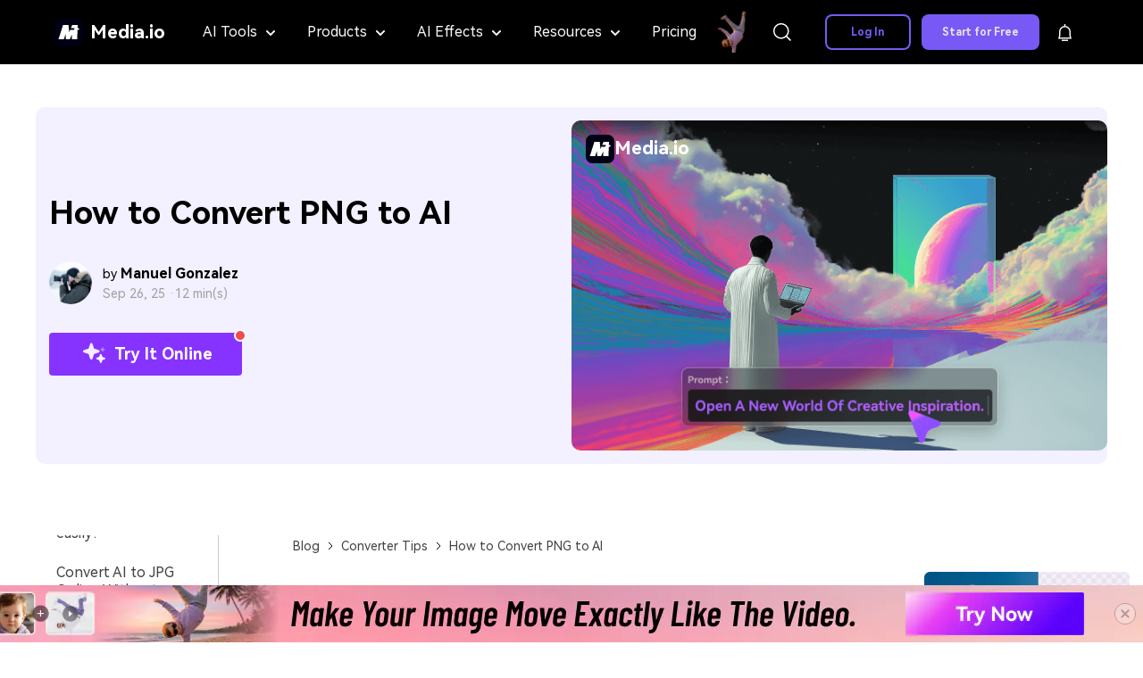

--- FILE ---
content_type: text/html
request_url: https://www.media.io/image-converter/png-to-ai.html
body_size: 56882
content:
<!DOCTYPE html>
<html lang="en">
<head>

 <meta charset="UTF-8">
<!-- Google Tag Manager -->
<script>
  ;(function (w, d, s, l, i) {
    w[l] = w[l] || []
    w[l].push({
      'gtm.start': new Date().getTime(),
      event: 'gtm.js'
    })
    var f = d.getElementsByTagName(s)[0],
      j = d.createElement(s),
      dl = l != 'dataLayer' ? '&l=' + l : ''
    j.async = true
    j.src = 'https://www.googletagmanager.com/gtm.js?id=' + i + dl
    f.parentNode.insertBefore(j, f)
  })(window, document, 'script', 'dataLayer', 'GTM-WPNBJKV')
</script>
<!-- End Google Tag Manager -->    <meta name="viewport" content="width=device-width, initial-scale=1.0, user-scalable=yes">
    <link rel="shortcut icon" href="https://www.media.io/favicon.ico" mce_href="https://www.media.io/favicon.ico" type="image/x-icon" />

    <title>Online Free Converter to Convert PNG to AI File</title>
    <meta name="description" content="Easy way to convert PNG file to an AI file without installation. Easy and straightforward to use an online free converter to save PNG to AI." />

    <meta name="keywords" content="png to ai,convert png to ai" />
<meta property="og:site_name" content="Media.io" />
<meta property="og:type" content="article" />
<meta property="og:url" content="/image-converter/png-to-ai.html" />
<meta name="og:title" content="Online Free Converter to Convert PNG to AI File" />
<meta name="og:description" content="Easy way to convert PNG file to an AI file without installation. Easy and straightforward to use an online free converter to save PNG to AI." />
<meta name="og:image" content="">

  <meta property="twitter:card" content="summary_large_image">
  <meta property="twitter:url" content="/image-converter/png-to-ai.html">
  <meta property="twitter:title" content="Online Free Converter to Convert PNG to AI File">
  <meta property="twitter:description" content="Easy way to convert PNG file to an AI file without installation. Easy and straightforward to use an online free converter to save PNG to AI.">
  <meta property="twitter:domain" content="https://www.media.io">
  <meta property="twitter:site" content="@uniconverter">
  <meta property="twitter:image:src" content="">
    <link href="https://www.media.io/assetsV3/app.bundle.css" rel="stylesheet">
    <link rel="preload" href="https://neveragain.allstatics.com/2019/assets/style/bootstrap-uniconverter.min.css" as="style" />
<link rel="preload" href="https://neveragain.allstatics.com/2019/assets/style2021/font-hm.min.css" as="style" />
<link rel="preload" href="https://www.media.io/staticV4/skeleton/index.css?time=1655775453877" as="style" />
<link rel="preload" href="https://www.media.io/assets/css/header-common.css" as="style" />
<link rel="preconnect" href="https://neveragain.allstatics.com">
<link rel="preconnect" href="https://images.media.io">
<link rel="preconnect" href="https://www.media.io">
<link rel="dns-prefetch" href="https://www.googletagmanager.com">
<link rel="stylesheet" href="https://neveragain.allstatics.com/2019/assets/style/bootstrap-uniconverter.min.css">
<link rel="stylesheet" href="https://neveragain.allstatics.com/2019/assets/style2021/font-hm.min.css" />
<link rel="stylesheet" href="https://www.media.io/staticV4/skeleton/index.css?time=1655775453877" />
<!-- -start PWA -->
  <link rel="manifest" href="https://www.media.io/manifest.json" />
<!-- -end PWA -->
<link rel="stylesheet" href="https://www.media.io/assets/css/header-common.css" />
<style>
  header .tag-hot {display: inline-block;background: linear-gradient(328.71deg, #FF5757 5.29%, #F17B49 82.26%), #D9D9D9;border-radius: 2px;color: #fff;font-size: 1rem;font-weight: 700;line-height: 1;padding: 2px 6px;margin-left: 0.5rem;font-size: 12px;}
  header .tag-new {display: inline-block;background: linear-gradient(90deg, #2AD4D9 -6.51%, #4124F1 100%), linear-gradient(328.71deg, #FF5757 5.29%, #F17B49 82.26%), #D9D9D9;border-radius: 2px;color: #fff;font-size: 1rem;font-weight: 700;line-height: 1;padding: 2px 6px;margin-left: 0.5rem;font-size: 12px;}
</style>
    <!-- VIS颜色定义 -->
<style>
  :root {--article-primary: #6559ff;--article-primary-1: #f3f0ff;--article-primary-2: #e4deff;--article-primary-4: #2d2db3;--article-secondary: #e4deff;--article-btn-fill-text: #fff}
.btn {border-radius:4px;}
@media (min-width: 1024px) {
    .article-sidebar.sidebar-style1 .sidebar-content {height: 100vh !important;}
}
</style>
<!-- 文章样式文件 -->
<link rel="stylesheet" href="https://neveragain.allstatics.com/2019/assets/style/font-custom-hm.min.css">
<link rel="stylesheet" href="https://www.media.io/assets/statics-common/common-article-2022.css">
<style>
  @keyframes star-animation { 0%, 100% { transform: scale(1); opacity: 0.4; } 50% { transform: scale(1.3); opacity: 1; } }
  .star { animation: star-animation 2s infinite; transform-origin: center; }
  .star:nth-child(1) { animation-delay: 0s; }
  .star:nth-child(2) { animation-delay: 0.5s; }
  .star:nth-child(3) { animation-delay: 1s; }
  .article-banner .container { border-radius: 10px;min-height: 400px;height: auto; }
  .article-banner .container .btn-action { background: #8733FF;border: none; line-height: 1; padding-top: 6px; padding-bottom: 6px; display: inline-flex; align-items: center; justify-content: center; position: relative; width: 216px; }
  .article-banner .container .btn-action:hover { background-image: linear-gradient(270deg, #B43BFF 0%, #8733FF 80%) }
  .article-banner .container .btn-action::before, .article-banner .container .btn-action::after { content: ''; position: absolute; top: 3px; right: 2px; border-radius: 50%; transform: translate(50%, -50%); }
  .article-banner .container .btn-action::before { width: 14px; height: 14px; background: #fff; }
  .article-banner .container .btn-action::after { width: 10px; height: 10px; background: #F44A4E; }
</style>



    <link rel="canonical" href="https://www.media.io/image-converter/png-to-ai.html" />

<script type="text/javascript">
            var CHANNEL_ID = "145";
            var SITE_ID = "145";
            var CMS_LANGUAGE = "en";
            var TEMPLATE_ID = "10011431";
            var PAGE_ID = "328466";
            var TEMPLATE_MODULE = "article";
            var TEMPLATE_TYPE = "content";
</script></head>
<body data-pro="uniconverter" data-cat="template" data-nav="basic" data-sys="auto" data-dev="auto" data-cookie="slideshowMaker">

  <!--media.io头尾公共样式块-->
<style>
.animate-scale {
    animation: animate-scale 2s infinite ease-in-out;
    transition: all .2s;
    max-width: min-content;
  }
  @keyframes animate-scale {
    0% {
      transform: scale(.8);
    }
    30% {
      transform: scale(1);
    }
    100% {
      transform: scale(.8);
    }
  }
  .wsc-header2020 .wsc-header2020-navbar-master{color:#000;background-color:#000;box-shadow:inset 0 -1px 0 rgba(0,0,0,0.2);}
  .wsc-header2020-navbar-master { display: block !important; }
  .wsc-header2020 { font-family: "HarmonyOS Sans", -apple-system, blinkmacsystemfont, "Segoe UI", roboto, "Helvetica Neue", arial, "Noto Sans", sans-serif, "Apple Color Emoji", "Segoe UI Emoji", "Segoe UI Symbol", "Noto Color Emoji" !important; }
  .wsc-header2020 .wsc-header2020-navbar-master .wsc-header2020-navbar-brand a { background: none; color: #fff; width: auto; margin-right: 24px; text-decoration: none;display: flex;align-items: center;}
  .wsc-header2020 .wsc-header2020-navbar-master .wsc-header2020-navbar-brand img { margin-left: 0; margin-right: 8px; }
  .wsc-header2020 .wsc-header2020-navbarDropdown-toggle svg, .wsc-header2020 .wsc-header202004-navbar-wondershare .wsc-header2020-navbar-link { opacity: 1; }
  .wsc-header2020 .wsc-header202004-navbar-wondershare .wsc-header2020-navbar-link:hover{color: #8733FF !important;}
  .wsc-header2020 .wsc-header2020-navbarDropdown-toggle::before, .wsc-header2020 .wsc-header2020-navbarDropdown-toggle[aria-expanded="true"]+.wsc-header2020-navbarDropdown-menu, .wsc-header2020 .wsc-header2020-navbar-master .wsc-header2020-navbarDropdown-toggle { transition: none !important; }
  .wsc-header2020 .wsc-header202004-navbar-wondershare .wsc-header2020-navbar-item.navbar-insert > div { padding: 12px 16px; }

  .wsc-header2020 .wsc-header202004-navbar-wondershare .wsc-header2020-navbar-item { position: relative; }
  .wsc-header2020 .wsc-header2020-navbarDropdown-toggle::before { display: none; }
  .wsc-header2020 .wsc-header2020-navbarDropdown-toggle a { color: #F5F5F5; }
  .wsc-header2020 .wsc-header202004-navbar-wondershare .wsc-header2020-navbarDropdown-menu { width: fit-content;top: 100%; left: 50%;transform: translateX(-50%);background: #1A1A1A;box-shadow: 4px 10px 16px 0px #0000000D; }
  .wsc-header2020 .wsc-header202004-navbar-wondershare .wsc-header2020-navbarDropdown-menu.tools-menu{ left: -16px;transform: translateX(0);}
  .wsc-header2020 .wsc-header202004-navbar-wondershare .wsc-header2020-navbarDropdown-menu.product-menu{left:-140px;transform: translateX(0);}
  .wsc-header2020 .wsc-header202004-navbar-wondershare .wsc-header2020-navbarDropdown-menu.ai-effects-tools{ left: -190px;transform: translateX(0);}
  .wsc-header2020 .wsc-header202004-navbar-wondershare .wsc-header2020-navbarDropdown-menu.resources-tools{ left: -350px;transform: translateX(0);}
  .wsc-header2020 .wsc-header202004-navbar-wondershare .wsc-header2020-navbarDropdown-menu .wsc-header2020-container { padding: 0; }
  .wsc-header2020 .wsc-header2020-dropdownMenu-body { padding: 24px; }
  .wsc-header2020 .wsc-header2020-navbar-master .wsc-header2020-dropdownMenuBody-content { margin: 0;}
  .wsc-header2020 .wsc-header2020-navbar-master .wsc-header2020-dropdownMenuBody-item { display: flex; max-width: 100%;padding: 0; }
  .wsc-header2020-navbar-master .wsc-header2020-dropdownMenuBody-box {background: #282828; padding: 24px; }
  .wsc-header2020-navbar-master .wsc-header2020-dropdownMenuBody-box.no-gap { gap: 0; }
  .wsc-header2020-navbar-master .wsc-header2020-dropdownMenuBody-box-menu { flex: 1;width: 184px;height: 100%; }
  .wsc-header2020 .nav-menu-banners img { max-width: 162px; }
  .wsc-header2020 .nav-menu-banners .header-link { padding-bottom: 0; }
  .wsc-header2020 .wsc-header2020-dropdownMenuBody-content ul { list-style: none; padding: 0;margin: 0; }
  .wsc-header2020 .wsc-header2020-dropdownMenuBody-list-li { color: #F0F0F0;cursor: pointer; }
  .wsc-header2020 a.wsc-header2020-dropdownMenuBody-list-li { color: #E2E2E2; }
  .wsc-header2020 .wsc-header2020-dropdownMenuBody-list-li .nav-intro { font-weight: 500; }
  .wsc-header2020 .wsc-header2020-dropdownMenuBody-list-li.active { color: #D1A0FF; }
  .wsc-header2020 .wsc-header2020-dropdownMenuBody-list-li.active svg path { stroke: #A357FF; }
  .wsc-header2020 .wsc-header2020-dropdownMenuBody-list-li.active .nav-intro { font-weight: 700; }
  .wsc-header2020 .wsc-header2020-dropdownMenuBody-list-links { display: flex; }
  .wsc-header2020 .wsc-header2020-dropdownMenuBody-list-li .img-fluid { margin-right: 0.5rem !important; }
  .wsc-header2020 .wsc-header2020-dropdownMenuBody-list-content { padding: 24px 48px; background: #2A2A2A;height: 100%; }
  .wsc-header2020 .list-title { font-size: 14px;color: #A1A1A1;white-space: nowrap; }
  .wsc-header2020 .wsc-header2020-dropdownMenuBody-list-content ul:not(:first-child) { padding-left: 40px; }
  .wsc-header2020 .wsc-header2020-dropdownMenuBody-list-content ul li { min-width: 176px; line-height: 24px; }
  .wsc-header2020 .header-link { color: #E2E2E2;white-space: nowrap;display: block;position: relative; }
  .wsc-header2020 .header-link:hover { color: #D1A0FF;}
  .wsc-header2020 .wsc-header2020-dropdownMenuBody-list-li.header-link::after { display: none; }
  .wsc-header2020 .wsc-header2020-dropdownMenuBody-hr-vertical { margin: 0 40px;border-color: #636363; }
  .wsc-header2020 .ai-effects-tools .wsc-header2020-dropdownMenuBody-list-content,
  .wsc-header2020 .resources-tools .wsc-header2020-dropdownMenuBody-list-content { width: 272px; }
  .wsc-header2020 .wsc-header2020-dropdownMenuBody-list-all-tools { overflow-y: auto; }
  .wsc-header2020 .wsc-header2020-dropdownMenuBody-list-all-tools > div { display: flex; }
  .wsc-header2020 .wsc-header202004-navbar-wondershare .wsc-header2020-navbar-collapse-toggle { position: absolute;right: 16px;left: auto; }

  .ai-intro { display: inline-block; font-size: 8px;transform-origin: left center; background: linear-gradient(270deg, #FE3469 0%, #C720FE 100%); border-radius: 4px 4px 4px 0; font-weight: 700; padding: 3px 6px; color: #FFFFFF; line-height: 1;margin-left: 3px;vertical-align: 3px!important;}
  .pricing-box a { color: #000000; }
  .pricing-box a:hover { text-decoration: none; color: #7856F6; }
  .wsc-header2020 .tag-hot { display: inline-block; background: linear-gradient(328.71deg, #FF5757 5.29%, #F17B49 82.26%), #D9D9D9; border-radius: 2px; color: #FFFFFF; font-weight: 700; line-height: 1; padding: 2px 6px; margin-left: 0.5rem; font-size: 12px; }
  .wsc-header2020 .tag-new { display: inline-block; background: linear-gradient(90deg, #2AD4D9 -6.51%, #4124F1 100%), linear-gradient(328.71deg, #FF5757 5.29%, #F17B49 82.26%), #D9D9D9; border-radius: 2px; color: #FFFFFF; font-weight: 700; line-height: 1; padding: 2px 6px; margin-left: 0.5rem; font-size: 12px; }
  .wsc-header2020 .wsc-header2020-navbar-linkBtn { background-color: #7856F6; border-color: #7856F6; border-radius: 40px; color: #FFFFFF; font-size: 12px; font-weight: 700; }
  .wsc-header2020 .wsc-header2020-navbar-linkBtn:hover { background-color: #6962D6; }
  .wsc-header2020 .wsc-header2020-navbar-linkBtn-outline { border-color: #7856F6; border-radius: 40px; color: #7856F6; font-size: 12px; font-weight: 700; }
  .wsc-header2020 .wsc-header2020-navbar-linkBtn-outline:hover { background-color: #7856F6; color: #FFFFFF; }

  .wsc-header2020-navbar-master .wsc-header2020-navbar-collapse { overflow: auto;background-color:#000;color:#F5F5F5}
  .wsc-header2020 .wsc-header202004-navbar-wondershare .wsc-header2020-navbar-content {justify-content: flex-start;}
  .wsc-header2020 .wsc-header202004-navbar-wondershare .wsc-header2020-navbar-item.login { flex-shrink: 0; }
  .wsc-header2020 .wsc-header202004-navbar-wondershare .wsc-header2020-navbar-item.navbar-insert #site_search { color: #000000;}
  .wsc-header2020 .wsc-header202004-navbar-wondershare .wsc-header2020-navbar-item.navbar-insert #site_message { padding: 0; }
  .wsc-header2020 .wsc-header202004-navbar-wondershare .wsc-header2020-navbar-collapse{flex: 0;}
  .wsc-header2020 .wsc-header2020-navbarDropdown-toggle[aria-expanded="true"],.wsc-header2020 .wsc-header2020-navbarDropdown-toggle[aria-expanded="true"] a{ color: #8733FF; }
  .wsc-header2020 .wsc-header2020-navbarDropdown-toggle:hover a { color: #8733FF; }
  .wsc-header2020 .wsc-header2020-navbarDropdown-toggle[aria-expanded="true"] .wsc-header2020-dropdown-icon svg{transform: rotate(180deg)!important;vertical-align:2px;}
  .product-recommend { height: 4rem;background: #7859F6; }
  .product-recommend .vertical-line { width: 1px;height: calc(100% - 1.5rem);background: #FFFFFFCC;margin: 0px 3rem; }
  .wsc-header2020 .btn-create { height: 40px;line-height: 40px;padding-top: 0;padding-bottom: 0;background: #7859f6;border: 0;margin: 0;font-size: 12px;border-radius: 0.5rem;min-width: auto; }
  .wsc-header2020 .btn-create:hover, .wsc-header2020 .btn-create:active { background: #6962d6 !important;color: #fff; }

  .wsc-footer2020 .wsc-footer202004-top .wsc-footer2020-nav ul { padding-top: 24px; }
  .wsc-footer2020 .wsc-footer202004-top .wsc-footer2020-nav .wsc-footer2020-nav-logo { width: 226px; }
  .wsc-footer2020 .wsc-footer202004-top .wsc-footer2020-nav .wsc-footer2020-subnav-item .wsc-footer2020-subnav-iconlink:last-child { padding-right: 0; }
  .wsc-header2020 .wsc-header2020-navbarDropdown-toggle .nav-tag,.wsc-header2020 .navad-text .nav-tag{font-size: 9px;background: linear-gradient(257.41deg, #4285F4 6.99%, #8733FF 89.29%);border-radius: 4px 4px 4px 0;top: -8px;font-weight: bold;padding: 0 3px;color: #fff!important;margin-left: 2px;display: inline;}
  .tag-text{background: linear-gradient(99.93deg, #F3EBFF 6.38%, #8733FF 105.81%),linear-gradient(270deg, #B43BFF 0%, #8733FF 80%);-webkit-background-clip: text;color: transparent;}
  .navad-text{animation: blowUp 0.8s infinite linear;}
  .navad-text:hover{animation: none;}
  @keyframes blowUp {
      0% {
          transform: rotate(2deg);
      }

      50% {
          transform: rotate(-5deg);
      }

      100% {
          transform: rotate(2deg);
      }
  }
  .wsc-header2020 .wsc-header2020-dropdownMenuBody-box.mi-box{border-radius: 0!important;margin:0!important;padding: 0!important;min-width: 196px;}
  .wsc-header2020 .wsc-header2020-navbar-master .mi-nav-item{min-width: 196px;}
  .wsc-header2020 .wsc-header2020-navbar-master .wsc-header2020-dropdownMenuBody-subtitle{color:#f0f0f0;margin-bottom: 0;}
  .wsc-header2020 .wsc-header2020-navbar-master .wsc-header2020-dropdownMenuBody-subtitle img{margin-right:0.5rem!important;}
  .wsc-header2020 .wsc-header2020-navbar-master .wsc-header2020-dropdownMenuBodyTitle-icon{color:#fff;opacity: 1;}
  .wsc-header2020 .wsc-header2020-dropdownMenuBody-title{margin-bottom: 0;min-height: auto;}
  .wsc-header2020 .wsc-header2020-dropdownMenuBody-list li{margin-top: 20px;padding: 0;}
  .wsc-header2020 .wsc-header2020-dropdownMenuBody-list li a{color:#E2E2E2;font-size:16px}
  .ai-models{border-top: 1px solid #636363;margin-top: 24px;padding-top: 24px;}
  .models-list{padding: 8px 0 0 0!important;white-space:normal!important;}
  .models-link{position:relative;padding: 0.25rem 1.25rem;color: #E2E2E2;font-size: 16px;border-radius: 4px;border: 1px solid rgba(255,255,255,.2);background: linear-gradient(178.23deg, rgba(255, 255, 255, 0.12) -13.42%, rgba(255, 255, 255, 0.06) 109.86%);display: inline-block;margin-top: 8px;}
  .models-link:not(:last-child){margin-right: 1.5rem;}
  .models-link:hover{text-decoration: none;color:#D1A0FF}
  .models-link .ai-intro{position: absolute;top: -5px;right:-12px}
  .popular-icon{display:inline-block;font-size: 8px;font-weight: 700;line-height: 12px;padding:1px 3px;border-radius: 4px 4px 4px 0;background: linear-gradient(270deg, #E4FF48 0%, #1AF4FF 100%);margin-left:3px;color:#232323;vertical-align: 3px !important;}
  .more-solutions{margin-top: 24px;text-align: center;}
  .solutions-link{font-size:18px;font-weight: 700;text-decoration: underline;color:#8733FF}
  .solutions-link:hover{color:#D1A0FF}
  .wsc-header2020 .wsc-header2020-dropdownMenuBody-list li .effect-link{font-weight: 700;color:#A357FF}
  .mi-nav-ad{display: flex;flex-direction: column;justify-content: space-between;}
  .resoures-nav-list{width: 376px;padding: 0;display: flex;flex-wrap: wrap;max-width: 100%;margin-top: -16px!important;}
  .resoures-nav-list li{width: 50%;padding-top: 16px;}
  .resoures-nav-list li:nth-child(2n+1){padding-right: 8px;}
  .resoures-nav-list li:nth-child(2n){padding-left: 8px;}
  .resoures-nav-list li a{display: flex;border-radius: 8px;border:none;height: 188px;align-items: center;justify-content: center;flex-direction: column;color:#e2e2e2;text-align: center;background: url(https://images.media.io/images2025/navigation/nav-bg1.svg) no-repeat 0 0 #282828;background-size: cover;transition: none;}
  .resoures-nav-list li a .resoures-nav-name{font-size:16px;margin-top: 12px;font-weight: 400;color:#e2e2e2;}
  .resoures-nav-list li a .resoures-nav-tips{font-size:14px;margin-top: 12px;}
  .resoures-nav-list li a:hover{border:1px solid #8733FF;text-decoration: none;}
  .read-more{margin-top: 30px;text-align: center;}
  .read-more a{color:#8733FF;font-size: 18px;font-weight: 700;}
  .nav-pic-link{display: block;overflow: hidden;border-radius: 8px;}
  .navbar-ad-box{position: absolute;top: 100%;left: 50%;transform: translateX(-50%);padding: 6px 10px 16px;border-radius: 8px;background: linear-gradient(270deg, #B43BFF 0%, #8733FF 80%);z-index: 1000;display: none;text-align: center;}
  .navbar-ad-box-title{font-size: 16px;font-weight: 700;color: #FFFFFF;line-height: 16px;padding: 16px 0;}
  .nav-ad-box-pic{width: 190px;}
  @media (min-width: 1280px) {
    .wsc-header2020 .wsc-header202004-navbar-wondershare .wsc-header2020-navbar-content { justify-content: center; }
    .wsc-header2020 .wsc-header202004-navbar-wondershare .wsc-header2020-navbar-collapse-toggle { position: static; }
    .wsc-header2020 .wsc-header2020-dropdownMenuBody-menu { min-height: auto; margin-bottom: 10px;display: none; }
    .wsc-header2020 .wsc-header2020-navbar-link, .wsc-header2020 .wsc-header2020-navbarDropdown-toggle { padding: 12px 18px; }
    .wsc-header2020 .wsc-header202004-navbar-wondershare .wsc-header2020-navbar-link, .wsc-header2020 .wsc-header202004-navbar-wondershare .wsc-header2020-navbar-item.navbar-insert > div { padding: 0 18px; }
    .wsc-header2020 .wsc-header2020-navbar-master .wsc-header2020-navbarDropdown-toggle { height: 70px; }
    .wsc-header2020 .wsc-header2020-navbar-link, .wsc-header2020 .wsc-header2020-navbarDropdown-toggle { font-size: 16px; opacity: 1; }
    .wsc-header2020 .wsc-header202004-navbar-wondershare .wsc-header2020-navbar-item, .wsc-header2020 .wsc-header202004-navbar-wondershare .wsc-header2020-navbar-item.navbar-insert { padding: 0; }
    .wsc-header2020 .wsc-header2020-navbar-master .wsc-header2020-navbar-nav, .wsc-header2020 .wsc-header202004-navbar-wondershare .wsc-header2020-navbar-item.pricing-box { width: 100%; }
    .wsc-header2020 .wsc-header202004-navbar-wondershare .wsc-header2020-navbarDropdown-menu { border-radius: 0 0 12px 12px; }
    .wsc-header2020 .wsc-header2020-dropdownMenuBody-box { margin-right: 24px; }
    .wsc-header2020 .product-menu .wsc-header2020-dropdownMenuBody-box{margin-right:16px}
    .wsc-header2020 .product-menu .wsc-header2020-dropdownMenuBody-box:last-child{margin-right:0}
    .wsc-header2020 .wsc-header2020-dropdownMenuBody-box, .wsc-header2020 .wsc-header2020-dropdownMenuBody-list-content { border-radius: 8px; }
    .wsc-header2020 .wsc-header2020-navbarDropdown-toggle svg { margin-left: 10px; }
    .wsc-header2020 .wsc-header2020-dropdownMenuBody-item { padding: 0 24px; }
    .wsc-header2020 .wsc-header2020-dropdownMenuBody-item.tips-box1 { max-width: 40%; }
    .wsc-header2020 .tips-box1 .wsc-header2020-dropdownMenuBody-list { display: flex; flex-wrap: wrap; }
    .wsc-header2020 .tips-box1 .wsc-header2020-dropdownMenuBody-list li { flex: 33.3333%; max-width: 33.3333%; }
    .wsc-header2020 .tips-box1 .wsc-header2020-dropdownMenuBody-list li a { white-space: nowrap; }
    .wsc-header2020 .wsc-header2020-navbar-collapse { overflow: initial;max-height:70px;}
    .wsc-header2020 .wsc-header2020-navbar-master .wsc-header2020-dropdownMenuBody-content{justify-content: center;}
    .wsc-header2020 .features-box .wsc-header2020-dropdownMenuBody-menu{min-height:34px;padding-left: 1rem;}
    .wsc-header2020 .resources-box,.wsc-header2020 .features-box{max-width: 22%;}
    .wsc-header2020-container .wsc-header2020-mobile-button { display: none; }
    .wsc-header2020 #app_userInfo { padding-right: 12px; }
    .wsc-header2020 .wsc-header2020-navbarDropdown-toggle:hover{color: #8733FF;}
    .wsc-footer2020 .wsc-footer202004-top .wsc-footer2020-container { max-width: 1440px; }
    .wsc-footer2020 .wsc-footer202004-top .wsc-footer2020-subnav { padding-left: 96px; }
    .wsc-footer2020.wsc-footer2021 .wsc-footer202004-top .wsc-footer2020-dropdown:nth-child(4) { width: auto; display: block; padding-top: 8px; }
    .wsc-footer2020 .wsc-footer202004-top .wsc-footer2020-dropdown:nth-child(4) ul { display: block; }
    .wsc-footer2020 .wsc-footer202004-top .wsc-footer2020-dropdown:nth-child(4) .wsc-footer2020-subnav-item { padding: 8px 0; }
    .wsc-footer2020 .wsc-footer202004-top .wsc-footer2020-nav { flex-direction: column; justify-content: space-around; }
    .wsc-footer2020 .wsc-footer202004-top .wsc-footer2020-nav .wsc-footer2020-subnav-item { margin-right: -0.5rem; }
    .wsc-footer2020 .wsc-footer202004-top .wsc-footer2020-nav .wsc-footer2020-subnav-item .wsc-footer2020-subnav-iconlink:last-child { padding-right: 5px; }
    .wsc-footer2020 .wsc-footer202004-top .wsc-footer2020-dropdown:nth-child(4) .wsc-footer2020-dropdown-toggle { margin-right: 0;margin-bottom: 10px; }
    .wsc-footer2020 .wsc-footer202004-top .wsc-footer2020-dropdown:nth-child(4) .wsc-footer2020-dropdown-title { font-size: 22px; }
    .wsc-header2020 .wsc-header2020-dropdownMenuBody-box.mi-box:not(:last-child){margin-right: 40px!important;}
    .resoures-nav-list{margin-right: 18px!important;}
    .tools-menu .tools-col,.product-menu .product-column,.ai-effects-tools .effects-column,.resources-tools .resources-column{overflow: hidden;}
    .tools-menu .tools-col:hover::before,.ai-effects-tools .effects-column:hover::before,.resources-tools .resources-column:hover::before{position: absolute;width: 272px;height:252px;right:0;top:0;background: url(https://images.media.io/images2025/navigation/nav-bg2.svg) no-repeat 0 0;content: '';z-index:2;pointer-events: none;}
    .product-menu .product-column:hover::before{position: absolute;width: 226px;height:272px;right:0;top:0;background: url(https://images.media.io/images2025/navigation/nav-bg3.svg) no-repeat 0 0;content: '';z-index:2;pointer-events: none;}
    .nav-pic-link img{transition: all .3s ease-in-out;}
    .nav-pic-link:hover img{transform: scale(1.05);}
    .navbar-adLink[data-tooltip]:hover::before {
            content: attr(data-tooltip);
            position: absolute;
            top: 100% ;
            left: 50%;
            transform: translateX(-50%) translateY(6px);
            background: #000;
            color: #fff;
            padding: 8px 12px;
            border-radius: 6px;
            font-size: 12px;
            font-weight: 500;
            white-space: nowrap;
            z-index: 1000;
            display: block;
            box-shadow: 0 4px 12px rgba(0, 0, 0, 0.15);
            line-height: 16px;
        }

        .navbar-adLink[data-tooltip]:hover::after {
            content: '';
            position: absolute;
            top: 100%;
            left: 50%;
            transform: translateX(-50%) translateY(0);
            width: 0;
            height: 0;
            border-left: 6px solid transparent;
            border-right: 6px solid transparent;
            border-bottom: 6px solid #000;
            z-index: 1000;
            display: block;
        }
        .navbar-adLink:hover .navbar-ad-box{display: block;}
  }
  @media (min-width: 1600px) {
    .wsc-header2020 .wsc-header2020-dropdownMenuBody-item { padding: 0 32px; }
    .wsc-header2020 .wsc-header2020-dropdownMenuBody-item.tools-box { padding-left: 40px; padding-right: 0; max-width: fit-content;}
    .wsc-header2020 .wsc-header2020-navbar-link, .wsc-header2020 .wsc-header2020-navbarDropdown-toggle { padding: 12px 24px; }
    .wsc-header2020 .wsc-header202004-navbar-wondershare .wsc-header2020-navbar-link, .wsc-header2020 .wsc-header202004-navbar-wondershare .wsc-header2020-navbar-item.navbar-insert > div { padding: 0 24px; }
    .wsc-header2020-dropdownMenuBody-item.hot-box { padding-left: 32px; max-width: 325px; }
  }
  @media (max-width: 1540px) {
    .wsc-header2020 .wsc-header2020-dropdownMenuBody-list-all-tools > div { display: block; }
  }
  @media (max-width: 1280px) {
    .Show1280[data-v-2a383084] { display: flex !important; }
    .Show1280[data-v-2a383084] a { color: #FFFFFF !important; padding: 5px 14px; margin: 0 !important; border-width: 2px !important; border-style: solid; border-radius: 6px; width: auto !important; text-decoration: none !important; }
    .Show1280[data-v-2a383084] a:first-child { background-color: #7859F6; border-color: #7859F6; margin-right: 16px !important; }
    .Show1280[data-v-2a383084] a:last-child { background-color: transparent; border-color: #FFFFFF; }
    .wsc-header2020-navbar-linkBtn-new[data-v-2a383084] { padding: 0; font-size: 12px; line-height: 18px; font-weight: 700; }
    .wsc-header2020 .wsc-header2020-navbar-master .wsc-header2020-navbarDropdown-menu .wsc-header2020-dropdownMenu-content { height: auto; }
  }
  @media (max-width: 1279.98px){
    .wsc-header2020-container .wsc-header2020-mobile-button { display:inline-block;position:absolute;top:50%;right:50px;transform:translateY(-50%);background-color:#8733FF;border-radius:4px;color:#fff;font-size:12px;line-height:1;letter-spacing:-.32px;padding:8px 14px;font-weight:700;text-decoration:none; }
    .wsc-header2020 .wsc-header2020-dropdownMenuBody-box { padding: 0;}
    .wsc-header2020 .wsc-header202004-navbar-wondershare .wsc-header2020-navbarDropdown-menu { position: static;width: calc(100% - 32px);margin: 0 16px;background: #2A2A2A;box-shadow: none;transform: none;border-radius: 8px; }
    .wsc-header2020 .wsc-header2020-navbar-master .wsc-header2020-dropdownMenuBody-item { display: block; }
    .wsc-header2020 .wsc-header2020-dropdownMenu-body { padding: 0;}
    .wsc-header2020 .wsc-header2020-navbar-master .wsc-header2020-dropdownMenu-body { padding: 16px; }
    .wsc-header2020 .wsc-header2020-navbar-master .wsc-header2020-dropdownMenuBody-list-content { padding: 0 0 12px 0px; }
    .wsc-header2020 .wsc-header2020-navbar-master .wsc-header2020-dropdownMenuBody-list-content ul li { width: 50%;float: left; }
    .wsc-header2020 .wsc-header2020-navbar-master .wsc-header2020-dropdownMenuBody-list-li.active svg { transform: rotate(90deg); }
    .wsc-header2020 .wsc-header2020-navbar-master .wsc-header2020-dropdownMenuBody-hr-vertical { margin: 0 0 24px;padding-top: 5px; border-bottom: 1px solid #FFFFFF80; }

    .wsc-header2020 .wsc-header2020-navbar-master .wsc-header2020-dropdownMenuBody-menu { color: #fff;cursor: pointer;display: flex;align-items: center;justify-content: space-between; }
    .wsc-header2020 .wsc-header2020-navbar-master .wsc-header2020-dropdownMenuBody-menu[data-toggle="false"] ~ .wsc-header2020-dropdownMenuBody-list-content { display: none; }
    .wsc-header2020 .wsc-header2020-navbar-master .wsc-header2020-dropdownMenuBody-menu[data-toggle="true"] ~ .wsc-header2020-dropdownMenuBody-list-content { display: block !important; }
    .wsc-header2020 .wsc-header2020-navbar-master .wsc-header2020-dropdownMenuBody-menu[data-toggle="true"] { color: #D1A0FF; }
    .wsc-header2020 .wsc-header2020-navbar-master .wsc-header2020-dropdownMenuBody-menu[data-toggle="true"] svg { transform: rotate(90deg); }
    .wsc-header2020 .wsc-header2020-navbar-master .wsc-header2020-dropdownMenuBody-menu[data-toggle="true"] svg path { stroke: #A357FF; }
    .wsc-header2020 .list-title { color: #fff;font-weight: bold; }
    .wsc-header2020 .btn-create { margin-left: 16px;margin-right: 16px;width: calc(100% - 32px); }
    .wsc-header2020 .header-link::after { display: none; }
    .wsc-header2020 a.wsc-header2020-dropdownMenuBody-list-li { width: 100%; border-top: 1px solid #ffffff2e;padding-top: 16px;padding-bottom: 16px; }
    .wsc-header2020 .wsc-header2020-navbarDropdown-toggle .nav-tag{position: absolute;top: -6px;margin-left: 0;left: 90px;}
    .wsc-header2020 .wsc-header2020-dropdownMenuBody-box.mi-box:not(:last-child){ margin-bottom: 20px!important;}
    .wsc-header2020 .product-menu .wsc-header2020-dropdownMenuBody-box.mi-box{margin-bottom: 20px!important;}
    .resoures-nav-list{margin-bottom:20px!important;}
    .wsc-header2020-navbar-master .wsc-header2020-dropdownMenuBody-box{background: none;}
    .wsc-header2020 .wsc-header2020-dropdownMenuBody-list li{margin-top:16px}
    .resoures-nav-list li a{height:98px;background: url(https://images.media.io/images2025/navigation/nav-bg1.svg) no-repeat 0 0 #323232;}
    .wsc-header2020 .wsc-header202004-navbar-wondershare .wsc-header2020-navbar-collapse{top:50px}
    .ai-models{margin-top: 16px;padding-top: 16px;}
    .more-solutions,.read-more{margin-top: 16px;text-align: left;}
    .nav-list-line::before{position: absolute;left:16px;right:16px;bottom:0;height:1px;background: rgba(255, 255, 255, 0.1);content: '';}
    .nav-list-line:has(.wsc-header2020-navbarDropdown-toggle[aria-expanded="true"]):before{background: none;}
    .wsc-header2020 .wsc-header2020-dropdownMenuBody-subtitle,.wsc-header2020 .wsc-header2020-dropdownMenuBody-list li a,.resoures-nav-list li a .resoures-nav-name,.solutions-link,.read-more a{font-size: 14px;}
    .wsc-header2020 .wsc-header2020-dropdownMenuBody-title[aria-expanded="true"] ~ .wsc-header2020-dropdownMenuBody-list{display: flex;flex-wrap: wrap;}
    .wsc-header2020 .wsc-header2020-dropdownMenuBody-list li{width: 50%;}
    .resoures-nav-tips{display: none;}
  }
  @media (max-width: 768px) {
    .try-free-content {
      margin: 0 auto;
    }
    .wsc-header2020 .wsc-header2020-navbar-master .wsc-header2020-navbar-brand strong { font-size: 16px !important; }
  }
  @media (max-width: 576px) {
    .wsc-header2020 .wsc-header2020-navbarDropdown-menu .wsc-header2020-container { max-height: 0;overflow: hidden; }
    .wsc-header2020 .wsc-header2020-navbarDropdown-toggle[aria-expanded="true"]+.wsc-header2020-navbarDropdown-menu, .wsc-header2020 .wsc-header2020-navbarDropdown-toggle[aria-expanded="true"]+.wsc-header2020-navbarDropdown-menu .wsc-header2020-container { max-height: 100%; }
    .wsc-header2020 .wsc-header2020-dropdownMenuBody-list-content ul li { min-width: auto; }
    .wsc-header2020 .wsc-header2020-dropdownMenuBody-list-content ul li:last-child { margin-bottom: 0; }
    .wsc-header2020 .wsc-header2020-navbar-master .wsc-header2020-navbar-brand a { margin-right: 12px; }
    .wsc-header2020 .wsc-header2020-dropdownMenuBody-list-links { flex-wrap: wrap; }
    .wsc-header2020 .wsc-header2020-dropdownMenuBody-list-links ul { width: 100%; }
    .wsc-header2020 .wsc-header2020-dropdownMenuBody-list-content ul:not(:first-child) { padding-left: 0; }
    .wsc-header2020 .nav-menu-banners img { width: 120px; }
    .product-recommend .vertical-line { margin: 0 1rem; }
    .product-recommend a img { width: 16px; }

    .wsc-footer2020 .wsc-footer202004-top .wsc-footer2020-nav .wsc-footer2020-nav-logo { width: 180px; }
    .wsc-footer2020 .wsc-footer2020-subnav-iconlink { padding-right: 20px; }
  }
  @media (max-width: 350px) {
    .wsc-header2020 .wsc-header2020-dropdownMenuBody-list-content ul li { width: 100%;float: none; }
  }
</style>
<!--导航栏脚本-->
<script>
  document.addEventListener('DOMContentLoaded', function() {
    if ($('.wsc-header-new').length) {
      var type = 'click'
      if (window.innerWidth > 1280) {
        type = 'mouseenter'
        $('.wsc-header2020-navbar-item').on('mouseenter', function () {
          $('.wsc-header2020-navbarDropdown-toggle').attr('aria-expanded', 'false');
          $(this).find('.wsc-header2020-navbarDropdown-toggle').attr('aria-expanded', function (i, attr) {
            return attr == 'true' ? 'false' : 'true';
          })
        });
        $('.wsc-header2020-navbarDropdown-menu').on('mouseleave', function () {
          $(this).siblings('.wsc-header2020-navbarDropdown-toggle').attr('aria-expanded', 'false');
        });
        $('.wsc-header2020-navbar-master').on('mouseleave', function () {
          $(this).find('.wsc-header2020-navbarDropdown-toggle').attr('aria-expanded', 'false');
        });
      }

      $('.wsc-header2020-dropdownMenuBody-list-li').each(function(index) {
        $(this).on(type, function() {
          $('.wsc-header2020-dropdownMenuBody-list-li').removeClass('active').eq(index).addClass('active')
          $('.nav-menu-banners img').hide().eq(index).show();
          $(this).parents('.wsc-header2020-dropdownMenuBody-item').find('.wsc-header2020-dropdownMenuBody-list-content').hide().eq(index).show();
        });
      });

      $('.wsc-header2020-navbar-master .wsc-header2020-dropdownMenuBody-menu').click(function() {
        $('.wsc-header2020-navbar-master .wsc-header2020-dropdownMenuBody-menu').not(this).attr('data-toggle', 'false')
        $('.wsc-header2020-navbar-master .wsc-header2020-dropdownMenuBody-menu').find('.wsc-header2020-dropdownMenuBody-list-li').removeClass('active')
        $(this).attr('data-toggle', function (i, attr) {
          return attr == 'true' ? 'false' : 'true';
        });
        $(this).find('.wsc-header2020-dropdownMenuBody-list-li').addClass('active')
      })
    }
  })
</script>
<style>
  .wsc-header2020-navbar-master { display: block !important; }
  .wsc-header2020 .wsc-header202004-navbar-wondershare .wsc-header2020-navbar-item.navbar-insert #site_search { width: auto; }
  .wsc-header2020 { position: sticky;top: 0;z-index: 99;}
  @media (max-width: 576px) { .wsc-header2020 {height: 52px;} }
</style>
<header class="wsc-header2020">
  <!-- 一级导航公共块文件 -->
<nav class="wsc-header2020-navbar-master wsc-header202004-navbar-wondershare wsc-header-new">
  <div class="wsc-header2020-container">
    <div class="wsc-header2020-navbar-content py-xl-0 py-2">
      <div class="wsc-header2020-navbar-brand">
        <a href="https://www.media.io/">
          <img src="https://neveragain.allstatics.com/2019/assets/icon/logo/media-io-square.svg" alt="media.io Logo" width="32" height="32"><strong style="font-size: 21px; vertical-align: middle;">Media.io</strong>
        </a>
      </div>
         <a href="https://www.media.io/ai/image-to-video/kling-motion-control?uni_fun_code=image2video_kling_motion_control_2.6" class="wsc-header2020-mobile-button" style="right:116px;background:none"><img src="https://images.media.io/ai-effects/motion-control-tc-nav.png" alt="kling motion" height="40" class="media-sale animate-scale"></a>
      <a href="https://www.media.io/ai/home" target="_blank" class="wsc-header2020-mobile-button">Try Free</a>
        <button class="wsc-header2020-navbar-collapse-toggle" type="button" aria-expanded="false">
          <svg class="wsc-header2020-navbar-collapse-toggle-icon" width="24" height="24" viewBox="0 0 24 24" fill="none">
            <path d="M4 6H20M20 12L4 12M20 18H4" stroke="white" stroke-width="1.5" />
          </svg>
          <svg class="wsc-header2020-navbar-collapse-toggle-icon-close" width="24" height="24" viewBox="0 0 24 24" fill="none">
            <path d="M18 18L12 12M6 6L12 12M18 6L12 12M6 18L12 12" stroke="white" stroke-width="1.5" />
          </svg>
        </button>
        <div class="wsc-header2020-navbar-collapse">
          <ul class="wsc-header2020-navbar-nav">
            <li class="wsc-header2020-navbar-item nav-list-line">
              <nav class="wsc-header2020-navbarDropdown-toggle" aria-expanded="false">
                <span>
                  AI Tools
                  <!--<span class="nav-tag">Veo3</span>-->
                </span>
                <div class="wsc-header2020-dropdown-icon">
                  <svg width="10" height="7" viewBox="0 0 10 7" fill="none" xmlns="http://www.w3.org/2000/svg">
                    <path d="M9 1L5 5L1 1" stroke="currentColor" stroke-width="2" stroke-linecap="round" />
                  </svg>
                </div>
              </nav>
              <div class="wsc-header2020-navbarDropdown-menu tools-menu">
                <div class="wsc-header2020-container">
                  <div class="wsc-header2020-dropdownMenu-content">
                    <div class="wsc-header2020-dropdownMenu-body">
                      <div class="wsc-header2020-dropdownMenuBody-content">
                        <div class="wsc-header2020-dropdownMenuBody-item">
                          <div class="wsc-header2020-dropdownMenuBody-box tools-col">
                            <div class="wsc-header2020-dropdownMenuBody-item mi-nav-item" aria-expanded="false">
                              <div class="wsc-header2020-dropdownMenuBody-box mi-box">
                                <div class="wsc-header2020-dropdownMenuBody-title" aria-expanded="false">
                                  <h6 class="wsc-header2020-dropdownMenuBody-subtitle d-flex align-items-center font-weight-bold">
                                    <img src="https://images.media.io/images2025/navigation/video-ai-icon.svg" class="img-fluid mr-2" width="24" height="24" aria-hidden="true" alt="Video AI">
                                    Video AI
                                  </h6>
                                  <div class="wsc-header2020-dropdownMenuBodyTitle-icon">
                                    <svg width="10" height="7" viewBox="0 0 10 7" fill="none" xmlns="http://www.w3.org/2000/svg">
                                      <path d="M9 1L5 5L1 1" stroke="currentColor" stroke-width="2" stroke-linecap="round"></path>
                                    </svg>
                                  </div>
                                </div>
                                <ul class="wsc-header2020-dropdownMenuBody-list">
                                  <li>
                                    <a href="https://www.media.io/ai/image-to-video" class="header-link" target="_blank">
                                      Image to Video
                                      <span class="ai-intro">HOT</span>
                                    </a>
                                  </li>
                                  <li>
                                    <a href="https://www.media.io/ai/text-to-video" class="header-link" target="_blank">
                                      Text to Video
                                      <span class="ai-intro">HOT</span>
                                    </a>
                                  </li>
                                  <li>
                                    <a href="https://www.media.io/ai/video-to-anime" class="header-link" target="_blank">
                                      Video to Anime
                                    </a>
                                  </li>
                                  <li>
                                    <a href="https://www.media.io/ai/image-to-video" class="header-link" target="_blank">
                                      Reference to Video
                                    </a>
                                  </li>
                                </ul>
                              </div>
                              <div class="wsc-header2020-dropdownMenuBody-box mi-box">
                                <div class="wsc-header2020-dropdownMenuBody-title" aria-expanded="false">
                                  <h6 class="wsc-header2020-dropdownMenuBody-subtitle d-flex align-items-center font-weight-bold">
                                    <img src="https://images.media.io/images2025/navigation/image-ai-icon.svg" class="img-fluid mr-2" width="24" height="24" aria-hidden="true" alt="Image AI">
                                    Image AI
                                  </h6>
                                  <div class="wsc-header2020-dropdownMenuBodyTitle-icon">
                                    <svg width="10" height="7" viewBox="0 0 10 7" fill="none" xmlns="http://www.w3.org/2000/svg">
                                      <path d="M9 1L5 5L1 1" stroke="currentColor" stroke-width="2" stroke-linecap="round"></path>
                                    </svg>
                                  </div>
                                </div>
                                <ul class="wsc-header2020-dropdownMenuBody-list">
                                  <li>
                                    <a href="https://www.media.io/ai/image-to-image" class="header-link" target="_blank">
                                     Image to Image
                                      <span class="ai-intro">HOT</span>
                                    </a>
                                  </li>
                                  <li>
                                    <a href="https://www.media.io/ai/text-to-image" class="header-link" target="_blank">
                                      Text to Image
                                    </a>
                                  </li>
                                  <li>
                                    <a href="https://www.media.io/ai/effect?tag=image&category=3" class="header-link" target="_blank">
                                      Photo to Anime
                                    </a>
                                  </li>
                                  <li>
                                    <a href="https://www.media.io/ai/image-to-image?iti_tab=mai_image2image_refer" class="header-link" target="_blank">
                                      Reference to Image
                                    </a>
                                  </li>
                                </ul>
                              </div>
                              <div class="wsc-header2020-dropdownMenuBody-box mi-box">
                                <div class="wsc-header2020-dropdownMenuBody-title" aria-expanded="false">
                                  <h6 class="wsc-header2020-dropdownMenuBody-subtitle d-flex align-items-center font-weight-bold">
                                    <img src="https://images.media.io/images2025/navigation/audio-ai-icon.svg" class="img-fluid mr-2" width="24" height="24" aria-hidden="true" alt="Audio AI">
                                    Audio AI
                                  </h6>
                                  <div class="wsc-header2020-dropdownMenuBodyTitle-icon">
                                    <svg width="10" height="7" viewBox="0 0 10 7" fill="none" xmlns="http://www.w3.org/2000/svg">
                                      <path d="M9 1L5 5L1 1" stroke="currentColor" stroke-width="2" stroke-linecap="round"></path>
                                    </svg>
                                  </div>
                                </div>
                                <ul class="wsc-header2020-dropdownMenuBody-list">
                                  <li>
                                    <a href="https://www.media.io/ai/text-to-music" class="header-link" target="_blank">
                                     Text to Music
                                    </a>
                                  </li>
                                  <li>
                                    <a href="https://www.media.io/studio/shortcut/text_to_speech" class="header-link" target="_blank">
                                      Text to Speech
                                    </a>
                                  </li>
                                </ul>
                              </div>
                            </div>

                          </div>
                          <div class="mi-nav-ad">
                            <a href="https://www.media.io/ai/image-to-video/kling-motion-control?uni_fun_code=image2video_kling_motion_control_2.6" target="_blank" class="nav-pic-link">
                              <img src="https://images.media.io/ai-effects/motion-control-tc.png" class="nav-pic d-xl-block d-none" alt="veo-3">
                            </a>
                          </div>
                        </div>
                      </div>
                      <div class="ai-models">
                        <div class="wsc-header2020-dropdownMenuBody-title" aria-expanded="false">
                            <h6 class="wsc-header2020-dropdownMenuBody-subtitle d-flex align-items-center font-weight-bold">
                              Supported AI Models
                            </h6>
                            <div class="wsc-header2020-dropdownMenuBodyTitle-icon">
                              <svg width="10" height="7" viewBox="0 0 10 7" fill="none" xmlns="http://www.w3.org/2000/svg">
                                <path d="M9 1L5 5L1 1" stroke="currentColor" stroke-width="2" stroke-linecap="round"></path>
                              </svg>
                            </div>
                        </div>
                        <div class="wsc-header2020-dropdownMenuBody-list models-list">
                            <a href="https://www.media.io/ai/image-to-image?uni_fun_code=image2image_banana_2" class="models-link" target="_blank">
                            Nano Banana & Pro
                            <span class="ai-intro">Hot</span>
                          </a>
                          <a href="https://www.media.io/ai/image-to-video/kling-motion-control?uni_fun_code=image2video_kling_motion_control_2.6" class="models-link" target="_blank">
                            Kling Motion Control
                             <span class="ai-intro">New</span>
                          </a>
                          <a href="https://www.media.io/ai/text-to-video/veo3-1" class="models-link" target="_blank">
                            Veo 3.1
                          </a>
                           <a href="https://www.media.io/ai/text-to-video/sora-2-pro" class="models-link" target="_blank">
                            Sora 2 Pro
                          </a>
                         <a href="https://www.media.io/ai/text-to-video/hailuo-2-3" class="models-link" target="_blank">
                            Hailuo 2.3
                          </a>

                          <a href="https://www.media.io/seedream-ai-image-generator.html" class="models-link" target="_blank">
                            Seedream 4.0
                          </a>
                          <a href="https://www.media.io/ai/text-to-video?channel=mai_text2video_tianmu" class="models-link" target="_blank">
                            ToMoviee
                          </a>
                          <a href="https://www.media.io/ai-video-generator/wan-ai.html" class="models-link" target="_blank">
                            Wan 2.2
                          </a>
                          <a href="https://www.media.io/vidu-ai.html" class="models-link" target="_blank">
                            Vidu
                          </a>
                          <a href="https://www.media.io/pixverse-ai-video-generator.html" class="models-link" target="_blank">
                            Pixverse
                          </a>
                          <a href="https://www.media.io/runway-ai-video-generator.html" class="models-link" target="_blank">
                            Runway
                          </a>
                        </div>
                      </div>
                    </div>
                  </div>
                </div>
              </div>
            </li>

            <li class="wsc-header2020-navbar-item nav-list-line">
              <nav class="wsc-header2020-navbarDropdown-toggle" aria-expanded="false">
                <span>
                  Products
                </span>
                <div class="wsc-header2020-dropdown-icon">
                  <svg width="10" height="7" viewBox="0 0 10 7" fill="none" xmlns="http://www.w3.org/2000/svg">
                    <path d="M9 1L5 5L1 1" stroke="currentColor" stroke-width="2" stroke-linecap="round" />
                  </svg>
                </div>
              </nav>
              <div class="wsc-header2020-navbarDropdown-menu product-menu">
                <div class="wsc-header2020-container">
                  <div class="wsc-header2020-dropdownMenu-content">
                    <div class="wsc-header2020-dropdownMenu-body">
                      <div class="wsc-header2020-dropdownMenuBody-content">
                        <div class="wsc-header2020-dropdownMenuBody-item">
                          <div class="wsc-header2020-dropdownMenuBody-box product-column">
                            <div class="wsc-header2020-dropdownMenuBody-item mi-nav-item" aria-expanded="false">
                              <div class="wsc-header2020-dropdownMenuBody-box mi-box">
                                <div class="wsc-header2020-dropdownMenuBody-title" aria-expanded="false">
                                  <h6 class="wsc-header2020-dropdownMenuBody-subtitle d-flex align-items-center font-weight-bold">
                                    <img src="https://images.media.io/images2025/navigation/video-assistant-icon.svg" class="img-fluid mr-2" width="24" height="24" aria-hidden="true" alt="Video Assistant">
                                    Video Assistant
                                  </h6>
                                  <div class="wsc-header2020-dropdownMenuBodyTitle-icon">
                                    <svg width="10" height="7" viewBox="0 0 10 7" fill="none" xmlns="http://www.w3.org/2000/svg">
                                      <path d="M9 1L5 5L1 1" stroke="currentColor" stroke-width="2" stroke-linecap="round"></path>
                                    </svg>
                                  </div>
                                </div>
                                <ul class="wsc-header2020-dropdownMenuBody-list">
                                  <li>
                                    <a href="https://www.media.io/video-watermark-remover.html" class="header-link" target="_blank">
                                     Watermark Remover
                                      <span class="ai-intro d-md-inline-block d-none">HOT</span>
                                    </a>
                                  </li>
                                  <li>
                                    <a href="https://www.media.io/video-enhancer.html" class="header-link" target="_blank">
                                      AI Video Enhancer
                                      <span class="ai-intro">HOT</span>
                                    </a>
                                  </li>
                                  <li>
                                    <a href="https://vidbgrem.media.io/" class="header-link" target="_blank">
                                     Video Background Remover
                                    </a>
                                  </li>
                                  <li>
                                    <a href="https://www.media.io/ai-clip-maker.html" class="header-link" target="_blank">
                                      Auto Clip
                                    </a>
                                  </li>
                                  <li>
                                    <a href="https://www.media.io/online-auto-subtitle-generator.html" class="header-link" target="_blank">
                                      Auto Subtitles
                                    </a>
                                  </li>
                                  <li>
                                    <a href="https://www.media.io/translate-video.html" class="header-link" target="_blank">
                                      AI Video Translator
                                    </a>
                                  </li>
                                  <li>
                                    <a href="https://www.media.io/video-montage-maker.html" class="header-link" target="_blank">
                                      Auto Montage
                                    </a>
                                  </li>
                                </ul>
                              </div>
                            </div>
                          </div>
                          <div class="wsc-header2020-dropdownMenuBody-box product-column">
                            <div class="wsc-header2020-dropdownMenuBody-item mi-nav-item" aria-expanded="false">
                              <div class="wsc-header2020-dropdownMenuBody-box mi-box">
                                <div class="wsc-header2020-dropdownMenuBody-title" aria-expanded="false">
                                  <h6 class="wsc-header2020-dropdownMenuBody-subtitle d-flex align-items-center font-weight-bold">
                                    <img src="https://images.media.io/images2025/navigation/video-editor-icon.svg" class="img-fluid mr-2" width="24" height="24" aria-hidden="true" alt="Video Editor">
                                    Video Editor
                                  </h6>
                                  <div class="wsc-header2020-dropdownMenuBodyTitle-icon">
                                    <svg width="10" height="7" viewBox="0 0 10 7" fill="none" xmlns="http://www.w3.org/2000/svg">
                                      <path d="M9 1L5 5L1 1" stroke="currentColor" stroke-width="2" stroke-linecap="round"></path>
                                    </svg>
                                  </div>
                                </div>
                                <ul class="wsc-header2020-dropdownMenuBody-list">
                                  <li>
                                    <a href="https://www.media.io/apps/converter/" class="header-link" target="_blank">
                                      Video Converter
                                    </a>
                                  </li>
                                  <li>
                                    <a href="https://www.media.io/online-video-compressor.html" class="header-link" target="_blank">

                                      Video Compressor
                                    </a>
                                  </li>
                                  <li>
                                    <a href="https://www.media.io/resize-video.html" class="header-link" target="_blank">
                                     Video Resizer
                                    </a>
                                  </li>
                                  <li>
                                    <a href="https://www.media.io/youtube-video-trimmer.html" class="header-link" target="_blank">
                                      Video Trimmer
                                    </a>
                                  </li>
                                  <li>
                                    <a href="https://www.media.io/merge-video.html" class="header-link" target="_blank">
                                      Video Merger
                                    </a>
                                  </li>
                                  <li>
                                    <a href="https://www.media.io/reverse-video.html" class="header-link" target="_blank">
                                      Video Reverse
                                    </a>
                                  </li>
                                  <li>
                                    <a href="https://www.media.io/change-video-speed.html" class="header-link" target="_blank">
                                      Change Video Speed
                                    </a>
                                  </li>
                                </ul>
                              </div>
                            </div>
                          </div>
                          <div class="wsc-header2020-dropdownMenuBody-box product-column">
                            <div class="wsc-header2020-dropdownMenuBody-item mi-nav-item" aria-expanded="false">
                              <div class="wsc-header2020-dropdownMenuBody-box mi-box">
                                <div class="wsc-header2020-dropdownMenuBody-title" aria-expanded="false">
                                  <h6 class="wsc-header2020-dropdownMenuBody-subtitle d-flex align-items-center font-weight-bold">
                                    <img src="https://images.media.io/images2025/navigation/image-editor-icon.svg" class="img-fluid mr-2" width="24" height="24" aria-hidden="true" alt="Image Editor">
                                    Image Editor
                                  </h6>
                                  <div class="wsc-header2020-dropdownMenuBodyTitle-icon">
                                    <svg width="10" height="7" viewBox="0 0 10 7" fill="none" xmlns="http://www.w3.org/2000/svg">
                                      <path d="M9 1L5 5L1 1" stroke="currentColor" stroke-width="2" stroke-linecap="round"></path>
                                    </svg>
                                  </div>
                                </div>
                                <ul class="wsc-header2020-dropdownMenuBody-list">
                                  <li>
                                    <a href="https://www.media.io/photo-enhancer.html" class="header-link" target="_blank">
                                     AI Image Enhancer
                                     <span class="popular-icon">Popular</span>
                                    </a>
                                  </li>
                                  <li>
                                    <a href="https://www.media.io/object-remover.html" class="header-link" target="_blank">
                                      AI Object Remover<span class="popular-icon">Popular</span>
                                    </a>
                                  </li>
                                  <li>
                                    <a href="https://www.media.io/face-editor.html" class="header-link" target="_blank">
                                     AI Face Editor
                                    </a>
                                  </li>
                                  <li>
                                    <a href="https://www.media.io/image-upscaler.html" class="header-link" target="_blank">
                                      AI Image Upscaler
                                    </a>
                                  </li>
                                  <li>
                                    <a href="https://www.media.io/ai/ai-tools/bg-remover" class="header-link" target="_blank">
                                      Image Background Remover
                                    </a>
                                  </li>
                                  <li>
                                    <a href="https://www.media.io/ai/ai-tools/partial-redrawing" class="header-link" target="_blank">
                                      AI Replace
                                    </a>
                                  </li>
                                  <li>
                                    <a href="https://www.media.io/ai-image-extender.html" class="header-link" target="_blank">
                                      AI Image Extender
                                    </a>
                                  </li>
                                </ul>
                              </div>
                            </div>
                          </div>
                          <div class="wsc-header2020-dropdownMenuBody-box product-column">
                            <div class="wsc-header2020-dropdownMenuBody-item mi-nav-item" aria-expanded="false">
                              <div class="wsc-header2020-dropdownMenuBody-box mi-box">
                                <div class="wsc-header2020-dropdownMenuBody-title" aria-expanded="false">
                                  <h6 class="wsc-header2020-dropdownMenuBody-subtitle d-flex align-items-center font-weight-bold">
                                    <img src="https://images.media.io/images2025/navigation/audio-editor-icon.svg" class="img-fluid mr-2" width="24" height="24" aria-hidden="true" alt="Audio Editor">
                                    Audio Editor
                                  </h6>
                                  <div class="wsc-header2020-dropdownMenuBodyTitle-icon">
                                    <svg width="10" height="7" viewBox="0 0 10 7" fill="none" xmlns="http://www.w3.org/2000/svg">
                                      <path d="M9 1L5 5L1 1" stroke="currentColor" stroke-width="2" stroke-linecap="round"></path>
                                    </svg>
                                  </div>
                                </div>
                                <ul class="wsc-header2020-dropdownMenuBody-list">
                                  <li>
                                    <a href="https://www.media.io/remove-background-noise-from-video.html" class="header-link" target="_blank">
                                     AI Noise Reducer
                                    </a>
                                  </li>
                                  <li>
                                    <a href="https://www.media.io/online-voice-changer.html" class="header-link" target="_blank">
                                      AI Voice Changer
                                    </a>
                                  </li>
                                  <li>
                                    <a href="https://www.media.io/apps/vocal-remover" class="header-link" target="_blank">
                                     AI Vocal Remover
                                    </a>
                                  </li>
                                  <li>
                                    <a href="https://www.media.io/ai-voice-cloning.html" class="header-link" target="_blank">
                                      AI Voice Cloning
                                    </a>
                                  </li>
                                  <li>
                                    <a href="https://www.media.io/convert/online-audio-converter.html" class="header-link" target="_blank">
                                      Audio Converter
                                    </a>
                                  </li>
                                  <li>
                                    <a href="https://www.media.io/ai-song-cover-generator.html" class="header-link" target="_blank">
                                      AI Song Cover
                                    </a>
                                  </li>
                                  <li>
                                    <a href="https://www.media.io/online-audio-compressor.html" class="header-link" target="_blank">
                                      Audio Compressor
                                    </a>
                                  </li>
                                </ul>
                              </div>
                            </div>
                          </div>
                        </div>
                      </div>
                      <div class="more-solutions">
                        <a href="https://www.media.io/online-tools.html" class="solutions-link" target="_blank">Find More Solutions >></a>
                      </div>
                    </div>
                  </div>
                </div>
              </div>
            </li>

            <li class="wsc-header2020-navbar-item nav-list-line">
              <nav class="wsc-header2020-navbarDropdown-toggle" aria-expanded="false">
                <a href="https://www.media.io/ai/effect" class="pb-0">AI Effects</a>
                <div class="wsc-header2020-dropdown-icon">
                  <svg width="10" height="7" viewBox="0 0 10 7" fill="none" xmlns="http://www.w3.org/2000/svg">
                    <path d="M9 1L5 5L1 1" stroke="currentColor" stroke-width="2" stroke-linecap="round" />
                  </svg>
                </div>
              </nav>
              <div class="wsc-header2020-navbarDropdown-menu ai-effects-tools">
                <div class="wsc-header2020-container">
                  <div class="wsc-header2020-dropdownMenu-content">
                    <div class="wsc-header2020-dropdownMenu-body">
                      <div class="wsc-header2020-dropdownMenuBody-content">
                        <div class="wsc-header2020-dropdownMenuBody-item">
                          <div class="wsc-header2020-dropdownMenuBody-box effects-column">
                            <div class="wsc-header2020-dropdownMenuBody-item mi-nav-item" aria-expanded="false">
                              <div class="wsc-header2020-dropdownMenuBody-box mi-box">
                                <div class="wsc-header2020-dropdownMenuBody-title" aria-expanded="false">
                                  <h6 class="wsc-header2020-dropdownMenuBody-subtitle d-flex align-items-center font-weight-bold">
                                    <img src="https://images.media.io/images2025/navigation/video-editor-icon.svg" class="img-fluid mr-2" width="24" height="24" aria-hidden="true" alt="AI Video Effects">
                                    AI Video Effects
                                  </h6>
                                  <div class="wsc-header2020-dropdownMenuBodyTitle-icon">
                                    <svg width="10" height="7" viewBox="0 0 10 7" fill="none" xmlns="http://www.w3.org/2000/svg">
                                      <path d="M9 1L5 5L1 1" stroke="currentColor" stroke-width="2" stroke-linecap="round"></path>
                                    </svg>
                                  </div>
                                </div>
                                <ul class="wsc-header2020-dropdownMenuBody-list">
                                  <li>
                                    <a href="https://www.media.io/age-filter.html" class="header-link" target="_blank">
                                      AI Age Filter
                                      <span class="ai-intro">HOT</span>
                                    </a>
                                  </li>
                                  <li>
                                    <a href="https://www.media.io/gender-swap.html" class="header-link" target="_blank">
                                      AI Gender Swap
                                      <span class="ai-intro">HOT</span>
                                    </a>
                                  </li>
                                  <li>
                                    <a href="https://www.media.io/ai-kissing-video-generator.html" class="header-link" target="_blank">
                                      AI Kissing
                                    </a>
                                  </li>
                                  <li>
                                    <a href="https://www.media.io/ai-hug-video-generator.html" class="header-link" target="_blank">
                                      AI Hug
                                    </a>
                                  </li>
                                  <li>
                                    <a href="https://www.media.io/ai-twerk-generator.html" class="header-link" target="_blank">
                                      AI Bodyshake
                                    </a>
                                  </li>
                                  <li>
                                    <a href="https://www.media.io/ai/effect?tag=video" class="effect-link" target="_blank">
                                      2K + Effects >>
                                    </a>
                                  </li>
                                </ul>
                              </div>
                              <div class="wsc-header2020-dropdownMenuBody-box mi-box">
                                <div class="wsc-header2020-dropdownMenuBody-title" aria-expanded="false">
                                  <h6 class="wsc-header2020-dropdownMenuBody-subtitle d-flex align-items-center font-weight-bold">
                                    <img src="https://images.media.io/images2025/navigation/image-editor-icon.svg" class="img-fluid mr-2" width="24" height="24" aria-hidden="true" alt="AI Image Effects">
                                    AI Image Effects
                                  </h6>
                                  <div class="wsc-header2020-dropdownMenuBodyTitle-icon">
                                    <svg width="10" height="7" viewBox="0 0 10 7" fill="none" xmlns="http://www.w3.org/2000/svg">
                                      <path d="M9 1L5 5L1 1" stroke="currentColor" stroke-width="2" stroke-linecap="round"></path>
                                    </svg>
                                  </div>
                                </div>
                                <ul class="wsc-header2020-dropdownMenuBody-list">
                                  <li>
                                    <a href="https://www.media.io/ai-mermaid-filter.html" class="header-link" target="_blank">
                                     AI Mermaid Filter
                                    </a>
                                  </li>
                                  <li>
                                    <a href="https://www.media.io/smiling-filter.html" class="header-link" target="_blank">
                                      Smiling Filter
                                    </a>
                                  </li>
                                  <li>
                                    <a href="https://www.media.io/ghibli-ai-video-generator.html" class="header-link" target="_blank">
                                      Ghibli
                                    </a>
                                  </li>
                                  <li>
                                    <a href="https://www.media.io/fat-ai.html" class="header-link" target="_blank">
                                      AI Fat
                                    </a>
                                  </li>
                                  <li>
                                    <a href="https://www.media.io/ai-action-figure-generator.html" class="header-link" target="_blank">
                                      Action Figure
                                    </a>
                                  </li>
                                  <li>
                                    <a href="https://www.media.io/ai/effect?tag=image" class="effect-link" target="_blank">
                                      2k + Effects >>
                                    </a>
                                  </li>
                                </ul>
                              </div>
                            </div>

                          </div>
                          <div class="mi-nav-ad">
                            <a href="https://www.media.io/veo-3.html?&utm_campaign=nav-image" target="_blank" class="nav-pic-link">
                              <img src="https://images.media.io/images2025/navigation/nav-pic2.png" class="nav-pic d-xl-block d-none" alt="veo-3">
                            </a>
                            <a href="https://www.media.io/ai-cartoon-to-real-life-generator.html" target="_blank" class="nav-pic-link">
                              <img src="https://images.media.io/images2025/navigation/nav-pic3.png" class="nav-pic d-xl-block d-none" alt="veo-3">
                            </a>
                          </div>
                        </div>
                      </div>
                    </div>
                  </div>
                </div>
              </div>

            </li>

            <li class="wsc-header2020-navbar-item nav-list-line">
              <nav class="wsc-header2020-navbarDropdown-toggle" aria-expanded="false">
                <span>Resources</span>
                <div class="wsc-header2020-dropdown-icon">
                  <svg width="10" height="7" viewBox="0 0 10 7" fill="none" xmlns="http://www.w3.org/2000/svg">
                    <path d="M9 1L5 5L1 1" stroke="currentColor" stroke-width="2" stroke-linecap="round" />
                  </svg>
                </div>
              </nav>
              <div class="wsc-header2020-navbarDropdown-menu resources-tools">
                <div class="wsc-header2020-container">
                  <div class="wsc-header2020-dropdownMenu-content">
                    <div class="wsc-header2020-dropdownMenu-body">
                      <div class="wsc-header2020-dropdownMenuBody-content">
                        <div class="wsc-header2020-dropdownMenuBody-item">
                          <ul class="resoures-nav-list">
                            <li>
                              <a href="https://media.io/guide" target="_blank">
                                <img src="https://images.media.io/images2025/navigation/user-guide-icon.svg" class="img-fluid mr-2" width="24" height="24" aria-hidden="true" alt="User Guide">
                                <h6 class="resoures-nav-name">User Guide</h6>
                                <p class="resoures-nav-tips">Step-by-Step <br>Instructions</p>
                              </a>
                            </li>
                            <li>
                              <a href="https://www.media.io/whats-new.html" target="_blank">
                                <img src="https://images.media.io/images2025/navigation/what-new-icon.svg" class="img-fluid mr-2" width="24" height="24" aria-hidden="true" alt="What's New">
                                <h6 class="resoures-nav-name">What's New</h6>
                                <p class="resoures-nav-tips">Latest Updates <br>& Features</p>
                              </a>
                            </li>
                            <li>
                              <a href="https://support.wondershare.com/how-tos/media-io/" target="_blank">
                                <img src="https://images.media.io/images2025/navigation/faqs-icon.svg" class="img-fluid mr-2" width="24" height="24" aria-hidden="true" alt="FAQs">
                                <h6 class="resoures-nav-name">FAQs</h6>
                                <p class="resoures-nav-tips">Common Questions <br>Answered</p>
                              </a>
                            </li>
                            <li>
                              <a href="javascript:;" onclick="window.wsCrmChatbotApi.click2HandleChatbot()">
                                <img src="https://images.media.io/images2025/navigation/contact-us-icon.svg" class="img-fluid mr-2" width="24" height="24" aria-hidden="true" alt="Contact US">
                                <h6 class="resoures-nav-name">Contact US</h6>
                                <p class="resoures-nav-tips">Reach Out <br>for Help</p>
                              </a>
                            </li>
                          </ul>
                        </div>
                        <div class="wsc-header2020-dropdownMenuBody-item">
                          <div class="wsc-header2020-dropdownMenuBody-box resources-column" style="margin: 0;">
                            <div class="wsc-header2020-dropdownMenuBody-item mi-nav-item" aria-expanded="false">
                              <div class="wsc-header2020-dropdownMenuBody-box mi-box">
                                <div class="wsc-header2020-dropdownMenuBody-title" aria-expanded="false">
                                  <h6 class="wsc-header2020-dropdownMenuBody-subtitle d-flex align-items-center font-weight-bold">
                                    <img src="https://images.media.io/images2025/navigation/tips-icon.svg" class="img-fluid mr-2" width="24" height="24" aria-hidden="true" alt="Tips & Tutorials">
                                    Tips & Tutorials
                                  </h6>
                                  <div class="wsc-header2020-dropdownMenuBodyTitle-icon">
                                    <svg width="10" height="7" viewBox="0 0 10 7" fill="none" xmlns="http://www.w3.org/2000/svg">
                                      <path d="M9 1L5 5L1 1" stroke="currentColor" stroke-width="2" stroke-linecap="round"></path>
                                    </svg>
                                  </div>
                                </div>
                                <ul class="wsc-header2020-dropdownMenuBody-list">
                                  <li>
                                    <a href="https://www.media.io/top-list/" class="header-link" target="_blank">
                                     Top Picks
                                    </a>
                                  </li>
                                  <li>
                                    <a href="https://www.media.io/object-remover-tips/" class="header-link" target="_blank">
                                      Object Remover Tips
                                    </a>
                                  </li>
                                  <li>
                                    <a href="https://www.media.io/video-editors-tips/" class="header-link" target="_blank">
                                      Video Editor Tips
                                    </a>
                                  </li>
                                  <li>
                                    <a href="https://www.media.io/social-media-tips/" class="header-link" target="_blank">
                                      Trending Social Plays
                                    </a>
                                  </li>
                                  <li>
                                    <a href="https://www.media.io/compressor-tips/" class="header-link" target="_blank">
                                  Media Compression Tips
                                    </a>
                                  </li>
                                  <li>
                                    <a href="https://www.media.io/ai-image-tips/" class="header-link" target="_blank">
                                      AI Image Tips
                                    </a>
                                  </li>
                                </ul>
                              </div>
                              <div class="wsc-header2020-dropdownMenuBody-box mi-box">
                                <div class="wsc-header2020-dropdownMenuBody-title" aria-expanded="false">
                                  <h6 class="wsc-header2020-dropdownMenuBody-subtitle d-flex align-items-center font-weight-bold">
                                    <img src="https://images.media.io/images2025/navigation/latest-posts-icon.svg" class="img-fluid mr-2" width="24" height="24" aria-hidden="true" alt="Latest Posts">
                                    Latest Posts
                                  </h6>
                                  <div class="wsc-header2020-dropdownMenuBodyTitle-icon">
                                    <svg width="10" height="7" viewBox="0 0 10 7" fill="none" xmlns="http://www.w3.org/2000/svg">
                                      <path d="M9 1L5 5L1 1" stroke="currentColor" stroke-width="2" stroke-linecap="round"></path>
                                    </svg>
                                  </div>
                                </div>
                                <ul class="wsc-header2020-dropdownMenuBody-list">
                                  <li>
                                    <a href="https://www.media.io/earth-zoom-out-ai.html" class="header-link" target="_blank">
                                      AI Earth Zoom Out
                                      <span class="ai-intro">HOT</span>
                                    </a>
                                  </li>
                                  <li>
                                    <a href="https://www.media.io/ai-asmr.html" class="header-link" target="_blank">
                                      AI ASMR
                                      <span class="ai-intro">HOT</span>
                                    </a>
                                  </li>
                                  <li>
                                    <a href="https://www.media.io/ai-bigfoot-generator.html" class="header-link" target="_blank">
                                     AI Bigfoot Generator
                                    </a>
                                  </li>
                                  <li>
                                    <a href="https://www.media.io/photo-to-painting-ai.html" class="header-link" target="_blank">
                                      Photo to Painting
                                    </a>
                                  </li>
                                  <li>
                                    <a href="https://www.media.io/ai-minecraft-skin-generator.html" class="header-link" target="_blank">
                                      Minecraft Skin Generator
                                    </a>
                                  </li>
                                  <li>
                                    <a href="https://www.media.io/fake-girlfriend-fliter.html" class="header-link" target="_blank">
                                     Fake Girlfriend Filter
                                    </a>
                                  </li>
                                </ul>
                              </div>
                            </div>
                            <div class="read-more">
                              <a href="https://www.media.io/learn/" target="_blank">Read More >></a>
                            </div>
                          </div>
                        </div>
                      </div>
                    </div>
                  </div>
                </div>
              </div>
            </li>

            <li class="wsc-header2020-navbar-item nav-list-line">
              <a class="wsc-header2020-navbar-link" href="https://www.media.io/pricing.html" target="_blank">Pricing</a>
            </li>

             <!--<li class="wsc-header2020-navbar-item">
              <a class="wsc-header2020-navbar-link" href="https://www.media.io/image-effects/halloween-effect-templates.html?utm_source=google&utm_medium=banner&utm_campaign=halloween-nav2&utm_content=link_21114662_2025-10-21" target="_blank" >
                <div class="d-flex justify-content-center align-items-center"><strong style="background: linear-gradient(90deg, #C720FE, #FE3469); -webkit-background-clip: text; -webkit-text-fill-color: transparent; background-clip: text; color: transparent; font-weight: 700;">Halloween Sale</strong></div>
              </a>
            </li>-->
           <!--文字活动入口-->
            <li class="wsc-header2020-navbar-item d-none d-md-block">
              <a class="ad-new-link earth" href="https://www.media.io/ai/image-to-video/kling-motion-control?uni_fun_code=image2video_kling_motion_control_2.6" target="_blank"> <!--文案tips在a链接上绑定data-tooltip="Try AI 3D Figure Now!"-->

              <img src="https://images.media.io/ai-effects/motion-control-tc-nav.png" alt="kling motion" height="48" class="black-friday animate-scale">

                 <!--<div class="navbar-ad-box">
                  <div class="navbar-ad-box-title" style="line-height: 1.5;">Turn your selfies into<br>a cool AI Elevator Shot!</div>
                  <img src="https://images.media.io/ai-effects/ai-elevator-nav2.png" alt="ad" class="navbar-ad-box-pic">
                </div>-->
                <!--<div class="navad-text">
                  <strong class="tag-text">Veo3</strong>
                 <span class="nav-tag position-relative">Hot</span>
                </div>-->
             </a>
            </li>


            <li class="wsc-header2020-navbar-item navbar-insert pricing-box">
              <div id="site_search" data-search-theme="dark"></div>
            </li>
            <li class="wsc-header2020-navbar-item navbar-insert login">
              <div id="app_userInfo" data-login-theme="dark" data-login-signup-invisible></div>
            </li>
            <li class="wsc-header2020-navbar-item">
              <a href="https://www.media.io/ai/home" class="btn btn-action rounded-8 btn-create header-link" style="text-transform: none">
                Start for Free
              </a>
            </li>
            <li class="wsc-header2020-navbar-item navbar-insert" style="padding:12px 16px">
              <div id="site_message"></div>
            </li>
          </ul>
        </div>
        <!--<div id="site_message" class="ml-xl-0 ml-2"></div>-->
    </div>
  </div>
</nav>
</header>
<div id="addFunctional">
  <account-tips 
    :account-popup-header="accountPopupHeader" 
    :account-popup="accountPopup" 
    :action="action" 
    :type="type" 
    @loginsuccess="loginsuccess" 
    @loginclose="loginclose">
  </account-tips>
</div>
  <main class="wsc-main p-0 overflow-hidden">
  <!-- banner位 -->
  
  <section class="article-banner banner-style3">
    <div class="container d-flex align-items-center">
      <div class="w-100">
        <div class="row align-items-center justify-content-between">
          <div class="col-xl-5 col-md-6 ml-xxl-5 mr-xl-4 py-4">
            <h1>How to Convert PNG to AI</h1>
            
            <br>
            
            <address class="mt-3 mb-2 my-sm-0">
              <div class="justify-content-start">
                <figure>
                  <img src="https://videoconverter.wondershare.com/images/es/manuelgonzalez_es.png" alt="Manuel Gonzalez">
                </figure>
                <div>
                  <b class="font-size-normal"><u class="font-size-small font-weight-normal text-decoration-none">by </u>Manuel Gonzalez</b>
                  <span class="speed">Sep 26, 25 · <span></span></span>
                </div>
              </div>
            </address>
            <div class="mt-4 pt-2">
              <a href="https://media.io/ai/home" class="btn btn-action btn-uncap font-size-large m-0">
                <svg width="40" height="36" viewBox="-10 -10 40 36" fill="none" xmlns="http://www.w3.org/2000/svg">
                  <path class="star" d="M15.5403 10.1957C15.8161 10.0021 16.1834 10.0022 16.4593 10.1957C16.6887 10.3568 16.8495 10.9048 17.1702 12.0014C17.2329 12.2158 17.2647 12.3233 17.3196 12.4135C17.386 12.5226 17.4771 12.6146 17.5862 12.6811C17.6764 12.736 17.7839 12.7668 17.9983 12.8295C19.0951 13.1503 19.6439 13.311 19.805 13.5404C19.9984 13.8161 19.9983 14.1836 19.805 14.4594C19.6439 14.6888 19.0951 14.8496 17.9983 15.1703C17.7839 15.233 17.6764 15.2648 17.5862 15.3197C17.4773 15.3861 17.386 15.4775 17.3196 15.5863C17.2647 15.6765 17.2329 15.784 17.1702 15.9984C16.8494 17.0952 16.6887 17.644 16.4593 17.8051C16.1835 17.9984 15.816 17.9985 15.5403 17.8051C15.3108 17.644 15.1501 17.0953 14.8294 15.9984C14.7667 15.784 14.7359 15.6765 14.6809 15.5863C14.6145 15.4773 14.5224 15.3862 14.4134 15.3197C14.3232 15.2648 14.2157 15.233 14.0012 15.1703C12.9047 14.8496 12.3567 14.6888 12.1956 14.4594C12.002 14.1835 12.002 13.8162 12.1956 13.5404C12.3567 13.311 12.9048 13.1501 14.0012 12.8295C14.2155 12.7668 14.3232 12.7359 14.4134 12.6811C14.5224 12.6146 14.6145 12.5226 14.6809 12.4135C14.7358 12.3233 14.7667 12.2156 14.8294 12.0014C15.15 10.9049 15.3109 10.3569 15.5403 10.1957Z" fill="white"/>
                  <path class="star" d="M7.16238 0.12344C7.38286 0.0588157 7.6177 0.0587607 7.83816 0.12344C8.46776 0.308411 8.82791 1.54061 9.54812 4.00332C9.68795 4.48145 9.75791 4.72073 9.90554 4.90567C9.96108 4.97516 10.0245 5.0386 10.094 5.09414C10.279 5.24202 10.5187 5.31256 10.9973 5.45254C13.4601 6.17277 14.6915 6.5328 14.8762 7.1625C14.9409 7.38301 14.9409 7.61778 14.8762 7.83828C14.6912 8.46779 13.4597 8.82812 10.9973 9.54824C10.5188 9.68819 10.279 9.75786 10.094 9.90567C10.0245 9.96123 9.9611 10.0246 9.90554 10.0941C9.75774 10.2792 9.68807 10.5189 9.54812 10.9975C8.828 13.4599 8.46767 14.6913 7.83816 14.8764C7.61766 14.9411 7.38289 14.941 7.16238 14.8764C6.53268 14.6916 6.17264 13.4602 5.45242 10.9975C5.31244 10.5188 5.2419 10.2792 5.09402 10.0941C5.03848 10.0247 4.97504 9.96121 4.90554 9.90567C4.72061 9.75803 4.48133 9.68807 4.0032 9.54824C1.54049 8.82803 0.308289 8.46788 0.123318 7.83828C0.0586387 7.61782 0.0586936 7.38298 0.123318 7.1625C0.308066 6.53277 1.5402 6.17284 4.0032 5.45254C4.48161 5.31263 4.72056 5.24191 4.90554 5.09414C4.97506 5.03858 5.03846 4.97518 5.09402 4.90567C5.24179 4.72068 5.31251 4.48173 5.45242 4.00332C6.17272 1.54033 6.53265 0.308188 7.16238 0.12344Z" fill="white"/>
                  <path class="star" d="M16.5569 0.733792C16.7948 0.473728 17.2048 0.473728 17.4427 0.733792C17.5367 0.836618 17.6183 1.11448 17.7805 1.66934C17.8122 1.77774 17.828 1.83251 17.8518 1.88028C17.91 1.99682 18.0048 2.09172 18.1214 2.14981C18.1691 2.17355 18.2238 2.18936 18.3323 2.2211C18.8863 2.38312 19.1637 2.46415 19.2669 2.55801C19.5269 2.79588 19.5269 3.20588 19.2669 3.44375C19.1639 3.5377 18.8868 3.61949 18.3323 3.78164C18.2236 3.81343 18.1692 3.82912 18.1214 3.85293C18.0046 3.91109 17.91 4.00574 17.8518 4.12246C17.828 4.17028 17.8123 4.2247 17.7805 4.3334C17.6184 4.88788 17.5366 5.16498 17.4427 5.26797C17.2048 5.52803 16.7948 5.52803 16.5569 5.26797C16.463 5.16484 16.382 4.88744 16.22 4.3334C16.1883 4.22488 16.1725 4.17023 16.1487 4.12246C16.0906 4.00587 15.9957 3.9111 15.8792 3.85293C15.8314 3.82914 15.7766 3.81335 15.6682 3.78164C15.1134 3.61938 14.8355 3.53778 14.7327 3.44375C14.4726 3.20588 14.4726 2.79588 14.7327 2.55801C14.8357 2.46406 15.1137 2.38326 15.6682 2.2211C15.7768 2.18936 15.8314 2.17361 15.8792 2.14981C15.9958 2.09167 16.0906 1.99688 16.1487 1.88028C16.1725 1.83249 16.1883 1.77785 16.22 1.66934C16.3822 1.11482 16.463 0.836769 16.5569 0.733792Z" fill="white"/>
                </svg>
                Try It Online
              </a>
            </div>
          </div>
          
          <div class="col-md-6 px-md-0 pb-3 pb-md-0" style="max-width: 648px;">
            <a href="https://www.media.io/ai/home" class="position-relative d-flex">
              <div class="position-absolute d-flex align-items-center text-white" style="top: 16px;left: 16px;gap: 5px;">
                <img src="https://neveragain.allstatics.com/2019/assets/icon/logo/media-io-square.svg" alt="media.io Logo" width="32" height="32">
                <strong style="font-size: 21px; vertical-align: middle;">Media.io</strong>
              </div>
              <img src="https://images.media.io/images2025/article/article-banner.png" alt="banner" style="border-radius: 10px;">
            </a>
          </div>
          
        </div>
      </div>
    </div>
  </section>
  
  <section class="article-container py-5">
    <div class="container py-3 my-3">
      <div class="row no-gutters justify-content-around">
        <!-- 左侧边栏 -->
        <div name="left-sidebar" class="col-xl-3 position-relative">
          <div class="left-menu">
            <div class="menu-wrap">
              
              <!-- 分类及文章列表侧边栏 -->
              <div class="article-sidebar sidebar-style1">
                <div class="sidebar-title p-3 text-white font-weight-bold">Menu</div>
                <div class="sidebar-content">
                  <ul class="accordion-style list-unstyled m-0" id="accordionList" role="tablist" >
                                         
                    <li class="px-0">             
                      <div id="heading10012433" class="category-title" data-toggle="collapse" data-target="#collapse10012433" aria-expanded="false" aria-controls="collapse10012433" role="tab">
                        <svg width="20" height="20" viewBox="0 0 20 20" fill="none" xmlns="http://www.w3.org/2000/svg">
                          <path d="M8 16L14 10L8 4" stroke="currentColor" stroke-width="2" stroke-linecap="round"/>
                        </svg>
                        <span class="pl-2">Video Enhancer Tips</span>
                      </div>
                      <div id="collapse10012433" class="collapse " aria-labelledby="heading10012433">
                                                <ul class="article-list">
                            
                              
                                <li class=""><a href="/video-enhancer-tips/best-tools-to-sharpen-video-online-and-mobile.html">8 Best Tools to Sharpen Video Online and Mobile</a></li>
                              
                                <li class=""><a href="/video-enhancer-tips/best-video-upscaling-software-online-and-desktop.html">8 Best Video Upscaling Software for Web, Windows, and Mac</a></li>
                              
                                <li class=""><a href="/video-enhancer-tips/best-tools-to-make-video-quality-better.html">The Best Tools for Every Platform to Make Video Quality Better</a></li>
                              
                                <li class=""><a href="/video-enhancer-tips/best-video-enhancing-ai-tools-for-online-and-offline.html">The Best Video Enhancing AI Tools for Online and Offline</a></li>
                              
                                <li class=""><a href="/video-enhancer-tips/the-best-mobile-video-enhancer-apps.html">10 Best Mobile Video Quality Enhancer Apps</a></li>
                              
                            
                        </ul>
                      </div>
                    </li>
                    
                    <li class="px-0">             
                      <div id="heading10013719" class="category-title" data-toggle="collapse" data-target="#collapse10013719" aria-expanded="false" aria-controls="collapse10013719" role="tab">
                        <svg width="20" height="20" viewBox="0 0 20 20" fill="none" xmlns="http://www.w3.org/2000/svg">
                          <path d="M8 16L14 10L8 4" stroke="currentColor" stroke-width="2" stroke-linecap="round"/>
                        </svg>
                        <span class="pl-2">Passport Photo Maker</span>
                      </div>
                      <div id="collapse10013719" class="collapse " aria-labelledby="heading10013719">
                                                <ul class="article-list">
                            
                              
                                <li class=""><a href="/passport-photo-maker/2x2-photo-maker.html">[2025] How to Make 2x2 Passport Photo Online Free</a></li>
                              
                                <li class=""><a href="/passport-photo-maker/passport-photo-makers--for-online-and-desktop.html">Best 6 Free Passport Photo Makers for Online & Desktop</a></li>
                              
                                <li class=""><a href="/passport-photo-maker/create-passport-size-photo-with-white-background.html">Best 7 Online Tools to Create Passport Size Photo with White Background</a></li>
                              
                                <li class=""><a href="/passport-photo-maker/best-passport-photo-maker-apps.html">Best 7 Passport Photo Maker Apps You May Need [2025]</a></li>
                              
                                <li class=""><a href="/passport-photo-maker/change-passport-photo-background-online.html">How to Change Passport Photo Background Online: Step-to-Step Guide</a></li>
                              
                            
                        </ul>
                      </div>
                    </li>
                    
                    <li class="px-0">             
                      <div id="heading10013470" class="category-title" data-toggle="collapse" data-target="#collapse10013470" aria-expanded="false" aria-controls="collapse10013470" role="tab">
                        <svg width="20" height="20" viewBox="0 0 20 20" fill="none" xmlns="http://www.w3.org/2000/svg">
                          <path d="M8 16L14 10L8 4" stroke="currentColor" stroke-width="2" stroke-linecap="round"/>
                        </svg>
                        <span class="pl-2">TikTok Downloader</span>
                      </div>
                      <div id="collapse10013470" class="collapse " aria-labelledby="heading10013470">
                                                <ul class="article-list">
                            
                              
                            
                        </ul>
                      </div>
                    </li>
                    
                    <li class="px-0">             
                      <div id="heading10016811" class="category-title" data-toggle="collapse" data-target="#collapse10016811" aria-expanded="false" aria-controls="collapse10016811" role="tab">
                        <svg width="20" height="20" viewBox="0 0 20 20" fill="none" xmlns="http://www.w3.org/2000/svg">
                          <path d="M8 16L14 10L8 4" stroke="currentColor" stroke-width="2" stroke-linecap="round"/>
                        </svg>
                        <span class="pl-2">Video Tips</span>
                      </div>
                      <div id="collapse10016811" class="collapse " aria-labelledby="heading10016811">
                                                <ul class="article-list">
                            
                              
                                <li class=""><a href="/text-to-video/how-to-access-sora.html">How to Access and Use Sora AI Before Official Launch: The Only Method Available</a></li>
                              
                                <li class=""><a href="/text-to-video/ai-tools-for-editing-sora-videos.html">4 Best AI Tools for Editing Sora-generated Videos: One-stop Solution</a></li>
                              
                                <li class=""><a href="/text-to-video/sora-review.html">[Infographic] Sora Review: Pros, Cons and its Future</a></li>
                              
                                <li class=""><a href="/text-to-video/sora-alternatives.html">Top 8 Sora Alternatives: Handy AI Text to Video Generators (Free&Paid)</a></li>
                              
                                <li class=""><a href="/text-to-video/best-text-to-video-ai-generators.html">6 Best Free Text to Video AI Generators [2025]</a></li>
                              
                            
                        </ul>
                      </div>
                    </li>
                    
                    <li class="px-0">             
                      <div id="heading10011972" class="category-title" data-toggle="collapse" data-target="#collapse10011972" aria-expanded="false" aria-controls="collapse10011972" role="tab">
                        <svg width="20" height="20" viewBox="0 0 20 20" fill="none" xmlns="http://www.w3.org/2000/svg">
                          <path d="M8 16L14 10L8 4" stroke="currentColor" stroke-width="2" stroke-linecap="round"/>
                        </svg>
                        <span class="pl-2">Auto Color Tips</span>
                      </div>
                      <div id="collapse10011972" class="collapse " aria-labelledby="heading10011972">
                                                <ul class="article-list">
                            
                              
                                <li class=""><a href="/auto-color-tips/photoshop-brighten-image.html">How To Brighten Images Using Photoshop?</a></li>
                              
                                <li class=""><a href="/auto-color-tips/image-brightener.html">How to Get Brighter and Better Images on iPhone and Android</a></li>
                              
                                <li class=""><a href="/auto-color-tips/lighten-dark-photos-online.html">Top 4 Tools To Lighten Dark Photos Online</a></li>
                              
                                <li class=""><a href="/auto-color-tips/picture-colorizer.html">10 Best Image Colorizer Software to Convert Black & White Images to Color</a></li>
                              
                                <li class=""><a href="/auto-color-tips/add-color-to-black-and-white-photo.html">Adding Color to Your Images and Backgrounds: A Guide to Enhancing Your Visuals</a></li>
                              
                            
                        </ul>
                      </div>
                    </li>
                    
                    <li class="px-0">             
                      <div id="heading10011973" class="category-title" data-toggle="collapse" data-target="#collapse10011973" aria-expanded="false" aria-controls="collapse10011973" role="tab">
                        <svg width="20" height="20" viewBox="0 0 20 20" fill="none" xmlns="http://www.w3.org/2000/svg">
                          <path d="M8 16L14 10L8 4" stroke="currentColor" stroke-width="2" stroke-linecap="round"/>
                        </svg>
                        <span class="pl-2">Image Sharpener Tips</span>
                      </div>
                      <div id="collapse10011973" class="collapse " aria-labelledby="heading10011973">
                                                <ul class="article-list">
                            
                              
                                <li class=""><a href="/image-sharpener-tips/unblur-image-photoshop.html">How to Unblur Images in Photoshop: A Step-by-Step Guide</a></li>
                              
                                <li class=""><a href="/image-sharpener-tips/how-to-unblur-an-image.html">The Ultimate Guide to Unblurring Images: Tips, Techniques, and Tools</a></li>
                              
                                <li class=""><a href="/image-sharpener-tips/photo-sharpening-software.html">Top 9 Photo Sharpening Software: Enhance Images Like A Pro</a></li>
                              
                                <li class=""><a href="/image-sharpener-tips/how-to-unblur-an-image-on-iphone.html">Best 10 Free Unblur Apps for iOS and Android Devices</a></li>
                              
                                <li class=""><a href="/image-sharpener-tips/how-to-unblur-photos-in-lightroom.html">[Guide 2025] How to Unblur a Photo in Lightroom</a></li>
                              
                            
                        </ul>
                      </div>
                    </li>
                    
                    <li class="px-0">             
                      <div id="heading10016327" class="category-title" data-toggle="collapse" data-target="#collapse10016327" aria-expanded="false" aria-controls="collapse10016327" role="tab">
                        <svg width="20" height="20" viewBox="0 0 20 20" fill="none" xmlns="http://www.w3.org/2000/svg">
                          <path d="M8 16L14 10L8 4" stroke="currentColor" stroke-width="2" stroke-linecap="round"/>
                        </svg>
                        <span class="pl-2">AI Video Tips</span>
                      </div>
                      <div id="collapse10016327" class="collapse " aria-labelledby="heading10016327">
                                                <ul class="article-list">
                            
                              
                                <li class=""><a href="/ai-video-generator/funny-ai.html">How to Use AI to Create Funny AI Videos with Ease</a></li>
                              
                                <li class=""><a href="/ai-video-generator/how-to-create-a-video-with-pictures.html">How to Create a Video with Pictures Using AI Image-to-Video Tools</a></li>
                              
                                <li class=""><a href="/ai-video-generator/how-to-make-animation.html">How to Make an Animation Using AI Animation Maker</a></li>
                              
                                <li class=""><a href="/ai-video-generator/how-to-create-animated-pictures.html">How to Effortlessly Create AI Animated Pictures</a></li>
                              
                                <li class=""><a href="/ai-video-tips/ai-subject-3-dance.html">How to Create AI Subject 3 (Kemusan) Dancing Videos?</a></li>
                              
                            
                        </ul>
                      </div>
                    </li>
                    
                    <li class="px-0">             
                      <div id="heading10016328" class="category-title" data-toggle="collapse" data-target="#collapse10016328" aria-expanded="false" aria-controls="collapse10016328" role="tab">
                        <svg width="20" height="20" viewBox="0 0 20 20" fill="none" xmlns="http://www.w3.org/2000/svg">
                          <path d="M8 16L14 10L8 4" stroke="currentColor" stroke-width="2" stroke-linecap="round"/>
                        </svg>
                        <span class="pl-2">AI Image Tips</span>
                      </div>
                      <div id="collapse10016328" class="collapse " aria-labelledby="heading10016328">
                                                <ul class="article-list">
                            
                              
                                <li class=""><a href="/ai-image-generator/canva-ai.html">Canva AI Image Generator: Review, Cost, & Alternative in 2025</a></li>
                              
                                <li class=""><a href="/ai-image-generator/ai-image-prompt.html">Master AI Image Prompts & Create Unique Art with Media.io</a></li>
                              
                                <li class=""><a href="/ai-image-generator/picsart-ai.html">Picsart AI: All You Need To Know About AI Image Generation</a></li>
                              
                                <li class=""><a href="/ai-image-generator/imagen3.html">Imagen 3 AI: Features & The Best Alternative Revealed</a></li>
                              
                                <li class=""><a href="/ai-image-generator/ai-fashion-design.html">AI Fashion Design: Produce Spectacular Costume Effortlessly</a></li>
                              
                            
                        </ul>
                      </div>
                    </li>
                    
                    <li class="px-0">             
                      <div id="heading10012021" class="category-title" data-toggle="collapse" data-target="#collapse10012021" aria-expanded="false" aria-controls="collapse10012021" role="tab">
                        <svg width="20" height="20" viewBox="0 0 20 20" fill="none" xmlns="http://www.w3.org/2000/svg">
                          <path d="M8 16L14 10L8 4" stroke="currentColor" stroke-width="2" stroke-linecap="round"/>
                        </svg>
                        <span class="pl-2">Cartoonizer Tips</span>
                      </div>
                      <div id="collapse10012021" class="collapse " aria-labelledby="heading10012021">
                                                <ul class="article-list">
                            
                              
                                <li class=""><a href="/cartoonizer-tips/top-15-free-ai-avatar-generators.html">Top 15 AI Avatar Generators for Online, Desktop and Mobile</a></li>
                              
                                <li class=""><a href="/cartoonizer-tips/cartoon-me.html">ToonMe app: The ideal cartoon maker online to try</a></li>
                              
                                <li class=""><a href="/cartoonizer-tips/photo-to-cartoon-online-free.html">Best 5 Photos to Cartoon Online Tools in 2025</a></li>
                              
                                <li class=""><a href="/cartoonizer-tips/photo-to-anime-converter.html">Best Photo to Anime Converter with High Quality and Precise Results</a></li>
                              
                                <li class=""><a href="/cartoonizer-tips/turn-photo-into-cartoon-style.html">Check out the best photo to cartoon converters in 2025</a></li>
                              
                            
                        </ul>
                      </div>
                    </li>
                    
                    <li class="px-0">             
                      <div id="heading10012817" class="category-title" data-toggle="collapse" data-target="#collapse10012817" aria-expanded="false" aria-controls="collapse10012817" role="tab">
                        <svg width="20" height="20" viewBox="0 0 20 20" fill="none" xmlns="http://www.w3.org/2000/svg">
                          <path d="M8 16L14 10L8 4" stroke="currentColor" stroke-width="2" stroke-linecap="round"/>
                        </svg>
                        <span class="pl-2">Headshot Tips</span>
                      </div>
                      <div id="collapse10012817" class="collapse " aria-labelledby="heading10012817">
                                                <ul class="article-list">
                            
                              
                                <li class=""><a href="/ai-image-tips/best-ai-selfie-generators.html">9 Best Free AI Selfie Generators for Any Devices [2025]</a></li>
                              
                                <li class=""><a href="/ai-image-tips/best-ai-face-generators.html">7 Best Free AI Face Generators [Top Picks 2025]</a></li>
                              
                                <li class=""><a href="/ai-image-tips/best-anime-character-creators.html">10 Best Free AI Anime Character Creators Online</a></li>
                              
                                <li class=""><a href="/ai-image-tips/best-ai-headshot-generators.html">11 Best Free AI Headshot Generators in 2025 [Updated]</a></li>
                              
                                <li class=""><a href="/headshot-tips/best-headshot-background.html">Crafting an Impression: Selecting the Best Background for Professional Headshots</a></li>
                              
                            
                        </ul>
                      </div>
                    </li>
                    
                    <li class="px-0">             
                      <div id="heading10011795" class="category-title" data-toggle="collapse" data-target="#collapse10011795" aria-expanded="false" aria-controls="collapse10011795" role="tab">
                        <svg width="20" height="20" viewBox="0 0 20 20" fill="none" xmlns="http://www.w3.org/2000/svg">
                          <path d="M8 16L14 10L8 4" stroke="currentColor" stroke-width="2" stroke-linecap="round"/>
                        </svg>
                        <span class="pl-2">Vocal Removers Tips</span>
                      </div>
                      <div id="collapse10011795" class="collapse " aria-labelledby="heading10011795">
                                                <ul class="article-list">
                            
                              
                                <li class=""><a href="/vocal-remover-tips/online-vocal-removers.html">10 Recommended Online Vocal Removers You Can't Miss</a></li>
                              
                                <li class=""><a href="/vocal-remover-tips/online-free-vocal-remover.html">[Real-Time Update] The Best 8 Free Vocal Removers to Isolate Vocals From Audio</a></li>
                              
                                <li class=""><a href="/vocal-remover-tips/remove-audio-from-music.html">Easy and Quick: How To Remove Audio From Music With Recommended Tools</a></li>
                              
                                <li class=""><a href="/vocal-remover-tips/vocal-removers-to-isolate-vocals.html">Top 10 Hot-Pick Vocal Removers To Isolate Vocals From a Song</a></li>
                              
                                <li class=""><a href="/vocal-remover-tips/remove-vocals-from-a-song.html">[Updated] 3 Best Methods To Remove Vocals From a Song</a></li>
                              
                            
                        </ul>
                      </div>
                    </li>
                    
                    <li class="px-0">             
                      <div id="heading10016918" class="category-title" data-toggle="collapse" data-target="#collapse10016918" aria-expanded="false" aria-controls="collapse10016918" role="tab">
                        <svg width="20" height="20" viewBox="0 0 20 20" fill="none" xmlns="http://www.w3.org/2000/svg">
                          <path d="M8 16L14 10L8 4" stroke="currentColor" stroke-width="2" stroke-linecap="round"/>
                        </svg>
                        <span class="pl-2">AI Effects</span>
                      </div>
                      <div id="collapse10016918" class="collapse " aria-labelledby="heading10016918">
                                                <ul class="article-list">
                            
                              
                                <li class=""><a href="/ai-effect/prompt-chatgpt.html">Trending ChatGPT Photo Editing Prompts in 2025& How to Use Them with Popular AI Tools</a></li>
                              
                                <li class=""><a href="/ai-effect/bugatti-trend.html">New Craze in TikTok: Woke up in a New Bugatti Couple Challenge</a></li>
                              
                                <li class=""><a href="/ai-effect/ai-smile-generator.html">Top 10 AI Smile Generators to Brighten Your Photos in 2025</a></li>
                              
                                <li class=""><a href="/ai-effect/higgsfield-ai.html">Higgsfield AI: Easily Create Breathtaking Zoom In/Out Videos with AI</a></li>
                              
                            
                        </ul>
                      </div>
                    </li>
                    
                    <li class="px-0">             
                      <div id="heading10013612" class="category-title" data-toggle="collapse" data-target="#collapse10013612" aria-expanded="false" aria-controls="collapse10013612" role="tab">
                        <svg width="20" height="20" viewBox="0 0 20 20" fill="none" xmlns="http://www.w3.org/2000/svg">
                          <path d="M8 16L14 10L8 4" stroke="currentColor" stroke-width="2" stroke-linecap="round"/>
                        </svg>
                        <span class="pl-2">AI Music Generator</span>
                      </div>
                      <div id="collapse10013612" class="collapse " aria-labelledby="heading10013612">
                                                <ul class="article-list">
                            
                              
                                <li class=""><a href="/ai-music-generator/best-ai-music-generators.html">[2025] 5 Best AI Music Generators to Unleash Your Creativity (with Comparison)</a></li>
                              
                                <li class=""><a href="/ai-music-generator/best-ai-text-to-music-generators.html">5 Best AI Text to Music Generators in 2025</a></li>
                              
                                <li class=""><a href="/ai-music-generator/best-ai-music-video-generators.html">6 Best AI Music Video Generators to Recommend</a></li>
                              
                                <li class=""><a href="/ai-music-generator/best-sites-to-find-free-music-for-video-editing.html">[2025] 10 Best Sites to Find Free Music for Video Editing</a></li>
                              
                                <li class=""><a href="/ai-music-generator/free-make-lofi-music-with-ai-generators.html">[2025] How to Make Lofi Music with AI Generators for Free</a></li>
                              
                            
                        </ul>
                      </div>
                    </li>
                    
                    <li class="px-0">             
                      <div id="heading10014126" class="category-title" data-toggle="collapse" data-target="#collapse10014126" aria-expanded="false" aria-controls="collapse10014126" role="tab">
                        <svg width="20" height="20" viewBox="0 0 20 20" fill="none" xmlns="http://www.w3.org/2000/svg">
                          <path d="M8 16L14 10L8 4" stroke="currentColor" stroke-width="2" stroke-linecap="round"/>
                        </svg>
                        <span class="pl-2">AI Song Cover</span>
                      </div>
                      <div id="collapse10014126" class="collapse " aria-labelledby="heading10014126">
                                                <ul class="article-list">
                            
                              
                                <li class=""><a href="/ai-song-cover/taylor-swift-song-generators.html">Best 7 Taylor Swift AI Song Generators For Music Lovers</a></li>
                              
                                <li class=""><a href="/ai-song-cover/morgan-freeman-voice-generators.html">[2025] Best 8 Morgan Freeman Voice Generators</a></li>
                              
                            
                        </ul>
                      </div>
                    </li>
                    
                    <li class="px-0">             
                      <div id="heading10016966" class="category-title" data-toggle="collapse" data-target="#collapse10016966" aria-expanded="false" aria-controls="collapse10016966" role="tab">
                        <svg width="20" height="20" viewBox="0 0 20 20" fill="none" xmlns="http://www.w3.org/2000/svg">
                          <path d="M8 16L14 10L8 4" stroke="currentColor" stroke-width="2" stroke-linecap="round"/>
                        </svg>
                        <span class="pl-2">AI Face Editor</span>
                      </div>
                      <div id="collapse10016966" class="collapse " aria-labelledby="heading10016966">
                                                <ul class="article-list">
                            
                              
                                <li class=""><a href="/ai-face-editor/face-swap-with-animals.html">How to Face Swap with Your Dog, Cat, or Any Pet Using AI</a></li>
                              
                                <li class=""><a href="/ai-face-editor/ai-face-morph.html">What is AI Face Morph? Best AI Face Mergers in 2025</a></li>
                              
                            
                        </ul>
                      </div>
                    </li>
                    
                    <li class="px-0">             
                      <div id="heading10016711" class="category-title" data-toggle="collapse" data-target="#collapse10016711" aria-expanded="false" aria-controls="collapse10016711" role="tab">
                        <svg width="20" height="20" viewBox="0 0 20 20" fill="none" xmlns="http://www.w3.org/2000/svg">
                          <path d="M8 16L14 10L8 4" stroke="currentColor" stroke-width="2" stroke-linecap="round"/>
                        </svg>
                        <span class="pl-2">Campaigns & Challenges</span>
                      </div>
                      <div id="collapse10016711" class="collapse " aria-labelledby="heading10016711">
                                                <ul class="article-list">
                            
                              
                                <li class=""><a href="/easter-campaign-2025.html">Easter AI Party 2025 – Join Media.io & Win Big!</a></li>
                              
                                <li class=""><a href="/mothers-day-campaign-2025.html">Mother’s Day 2025: Creative Ways to Express Your Love!</a></li>
                              
                            
                        </ul>
                      </div>
                    </li>
                    
                    <li class="px-0">             
                      <div id="heading10011890" class="category-title" data-toggle="collapse" data-target="#collapse10011890" aria-expanded="false" aria-controls="collapse10011890" role="tab">
                        <svg width="20" height="20" viewBox="0 0 20 20" fill="none" xmlns="http://www.w3.org/2000/svg">
                          <path d="M8 16L14 10L8 4" stroke="currentColor" stroke-width="2" stroke-linecap="round"/>
                        </svg>
                        <span class="pl-2">Video Editors Tips</span>
                      </div>
                      <div id="collapse10011890" class="collapse " aria-labelledby="heading10011890">
                                                <ul class="article-list">
                            
                              
                                <li class=""><a href="/auto-subtitle/transcribe-audio-to-text-ms-word.html">How to Transcribe Audio to Text in Microsoft Word for Free?</a></li>
                              
                                <li class=""><a href="/transfer-video/costo-video-transfer.html">Does Costco do Video Transfer?</a></li>
                              
                                <li class=""><a href="/video-editors-tips/record-audio-on-mac.html">How to Record Audio on Mac with Easy Ways</a></li>
                              
                                <li class=""><a href="/video-editors-tips/video-screen-capture.html">15 Best Video Screen Capture Software on Win & Mac</a></li>
                              
                                <li class=""><a href="/video-editors-tips/audio-recorder-windows.html">Windows Audio Recorder – 10 Best Audio Recording Software for Windows</a></li>
                              
                            
                        </ul>
                      </div>
                    </li>
                    
                    <li class="px-0">             
                      <div id="heading10011891" class="category-title" data-toggle="collapse" data-target="#collapse10011891" aria-expanded="false" aria-controls="collapse10011891" role="tab">
                        <svg width="20" height="20" viewBox="0 0 20 20" fill="none" xmlns="http://www.w3.org/2000/svg">
                          <path d="M8 16L14 10L8 4" stroke="currentColor" stroke-width="2" stroke-linecap="round"/>
                        </svg>
                        <span class="pl-2">Image Upscaler Tips</span>
                      </div>
                      <div id="collapse10011891" class="collapse " aria-labelledby="heading10011891">
                                                <ul class="article-list">
                            
                              
                                <li class=""><a href="/image-upscaler-tips/photo-enhancer-tools.html">12 Best Photo Enhancer Tools To Promote Image Quality</a></li>
                              
                                <li class=""><a href="/image-upscaler-tips/upscaler-to-enlarge-photos.html">Top 9 AI-Based Image Upscaler To Enlarge Photos for Different Uses</a></li>
                              
                                <li class=""><a href="/image-upscaler-tips/improve-image-quality.html">12 Top-Ranking Free Photo Enhancers To Improve Image Quality</a></li>
                              
                                <li class=""><a href="/image-upscaler-tips/increase-image-size-in-kb.html">[Newest Guide] How to Increase Image Size in KB Without Changing Pixels</a></li>
                              
                                <li class=""><a href="/image-upscaler-tips/resize-image-in-photoshop.html">Resize Images in Photoshop Without Losing Quality 2025</a></li>
                              
                            
                        </ul>
                      </div>
                    </li>
                    
                    <li class="px-0">             
                      <div id="heading10011892" class="category-title" data-toggle="collapse" data-target="#collapse10011892" aria-expanded="true" aria-controls="collapse10011892" role="tab">
                        <svg width="20" height="20" viewBox="0 0 20 20" fill="none" xmlns="http://www.w3.org/2000/svg">
                          <path d="M8 16L14 10L8 4" stroke="currentColor" stroke-width="2" stroke-linecap="round"/>
                        </svg>
                        <span class="pl-2">Converter Tips</span>
                      </div>
                      <div id="collapse10011892" class="collapse show" aria-labelledby="heading10011892">
                                                <ul class="article-list">
                            
                              
                                
                                <li><a href="/add-audio-to-video/add-audio-to-mkv.html">How to add audio to MKV video easily?</a></li>
                                
                              
                                
                                <li><a href="/image-converter/ai-to-jpg.html">Convert AI to JPG Online Without Installation</a></li>
                                
                              
                                
                                <li><a href="/image-converter/compress-shrink-jpg.html">Compress and Shrink JPG Images & Photos</a></li>
                                
                              
                                
                                <li><a href="/image-converter/crop-jpg.html">The Best Way to Crop JPG Images</a></li>
                                
                              
                                
                                <li><a href="/image-converter/cr2-to-jpg.html">Free CR2 to JPG Converter</a></li>
                                
                              
                                <li class="active"><a href="">How to Convert PNG to AI</a></li>
                            
                        </ul>
                      </div>
                    </li>
                    
                    <li class="px-0">             
                      <div id="heading10011893" class="category-title" data-toggle="collapse" data-target="#collapse10011893" aria-expanded="false" aria-controls="collapse10011893" role="tab">
                        <svg width="20" height="20" viewBox="0 0 20 20" fill="none" xmlns="http://www.w3.org/2000/svg">
                          <path d="M8 16L14 10L8 4" stroke="currentColor" stroke-width="2" stroke-linecap="round"/>
                        </svg>
                        <span class="pl-2">Video BG Remover</span>
                      </div>
                      <div id="collapse10011893" class="collapse " aria-labelledby="heading10011893">
                                                <ul class="article-list">
                            
                              
                                <li class=""><a href="/video-background-remover-tips/remove-green-screen-after-effect.html">[How To] Use After Effects Green Screen Removal Easily</a></li>
                              
                                <li class=""><a href="/video-background-remover-tips/change-video-background.html">How to Change a Video Background? [Complete Solutions]</a></li>
                              
                                <li class=""><a href="/video-background-remover-tips/blur-part-of-video.html">Want To Blur Part Of A Video? Watch Here!</a></li>
                              
                                <li class=""><a href="/video-background-remover-tips/remove-video-background-online.html">Ready To Remove Video Background Online? Start Now!</a></li>
                              
                                <li class=""><a href="/video-background-remover-tips/add-video-background.html">Recommended: Useful Tips and Tools to Add Background to Video</a></li>
                              
                            
                        </ul>
                      </div>
                    </li>
                    
                    <li class="px-0">             
                      <div id="heading10011894" class="category-title" data-toggle="collapse" data-target="#collapse10011894" aria-expanded="false" aria-controls="collapse10011894" role="tab">
                        <svg width="20" height="20" viewBox="0 0 20 20" fill="none" xmlns="http://www.w3.org/2000/svg">
                          <path d="M8 16L14 10L8 4" stroke="currentColor" stroke-width="2" stroke-linecap="round"/>
                        </svg>
                        <span class="pl-2">Image BG Remover Tips</span>
                      </div>
                      <div id="collapse10011894" class="collapse " aria-labelledby="heading10011894">
                                                <ul class="article-list">
                            
                              
                                <li class=""><a href="/image-background-remover-tips/adobe-background-remover.html">Adobe Background Remover: Do You Really Need It? This Will Help You Decide</a></li>
                              
                                <li class=""><a href="/image-background-remover-tips/auto-background-remover.html">4 Best Ways To Remove Image Background Automatically</a></li>
                              
                                <li class=""><a href="/image-background-remover-tips/canva-eraser-tool.html">Eraser Tool in Canva:  A Favorable Alternative</a></li>
                              
                                <li class=""><a href="/image-background-remover-tips/gif-background-remover.html">What Everyone Ought To Know About GIF Background Removers!</a></li>
                              
                                <li class=""><a href="/image-background-remover-tips/google-remove-bg.html">Help's here: 3 Ways Removing Background For Your Google Photos</a></li>
                              
                            
                        </ul>
                      </div>
                    </li>
                    
                    <li class="px-0">             
                      <div id="heading10011882" class="category-title" data-toggle="collapse" data-target="#collapse10011882" aria-expanded="false" aria-controls="collapse10011882" role="tab">
                        <svg width="20" height="20" viewBox="0 0 20 20" fill="none" xmlns="http://www.w3.org/2000/svg">
                          <path d="M8 16L14 10L8 4" stroke="currentColor" stroke-width="2" stroke-linecap="round"/>
                        </svg>
                        <span class="pl-2">Noise Reducer Tips</span>
                      </div>
                      <div id="collapse10011882" class="collapse " aria-labelledby="heading10011882">
                                                <ul class="article-list">
                            
                              
                                <li class=""><a href="/noise-reducer-tips/remove-background-noise-in-audacity.html">[Updated] How to Remove Background Noise in Audacity</a></li>
                              
                                <li class=""><a href="/noise-reducer-tips/reduce-video-noise-in-final-cut-pro.html">[Completed Guide] How to Reduce Video Noise in Final Cut Pro Easily</a></li>
                              
                                <li class=""><a href="/noise-reducer-tips/remove-background-noise-with-imovie.html">[Click Here] How To Remove Background Noise With iMovie on iPhone/iPad/Mac</a></li>
                              
                                <li class=""><a href="/noise-reducer-tips/noise-cancel-app-for-android-iphone.html">12 Top-Ranking Noise Cancellation Apps for Android and iPhone</a></li>
                              
                                <li class=""><a href="/noise-reducer-tips/noise-canceling-software.html">15 Most Prevalent Noise-Cancelling Software To Eliminate Noise Easily</a></li>
                              
                            
                        </ul>
                      </div>
                    </li>
                    
                    <li class="px-0">             
                      <div id="heading10012680" class="category-title" data-toggle="collapse" data-target="#collapse10012680" aria-expanded="false" aria-controls="collapse10012680" role="tab">
                        <svg width="20" height="20" viewBox="0 0 20 20" fill="none" xmlns="http://www.w3.org/2000/svg">
                          <path d="M8 16L14 10L8 4" stroke="currentColor" stroke-width="2" stroke-linecap="round"/>
                        </svg>
                        <span class="pl-2">Image Denoiser Tips</span>
                      </div>
                      <div id="collapse10012680" class="collapse " aria-labelledby="heading10012680">
                                                <ul class="article-list">
                            
                              
                                <li class=""><a href="/image-denoiser-tips/best-ai-image-denoisers.html">A Closer Look at the Best AI Image Denoising Approaches</a></li>
                              
                                <li class=""><a href="/image-denoiser-tips/best-image-denoisers-online-offline.html">Cutting Edge Online and Offline Image Denoising Tools</a></li>
                              
                                <li class=""><a href="/image-denoiser-tips/best-noise-reduction-apps-android-ios.html">Top 8 Trusted Apps for Removing Grain/Noise from Your Photos</a></li>
                              
                                <li class=""><a href="/image-denoiser-tips/best-image-noise-remover-online.html">Unveiling the Top Image Denoiser of 2025: A Comparative Analysis</a></li>
                              
                            
                        </ul>
                      </div>
                    </li>
                    
                    <li class="px-0">             
                      <div id="heading10011793" class="category-title" data-toggle="collapse" data-target="#collapse10011793" aria-expanded="false" aria-controls="collapse10011793" role="tab">
                        <svg width="20" height="20" viewBox="0 0 20 20" fill="none" xmlns="http://www.w3.org/2000/svg">
                          <path d="M8 16L14 10L8 4" stroke="currentColor" stroke-width="2" stroke-linecap="round"/>
                        </svg>
                        <span class="pl-2">Object Remover Tips</span>
                      </div>
                      <div id="collapse10011793" class="collapse " aria-labelledby="heading10011793">
                                                <ul class="article-list">
                            
                              
                                <li class=""><a href="/watermark-remover-tips/remove-text-from-video.html">Top 6 Online Ways to Remove Text from Video [+ Software]</a></li>
                              
                                <li class=""><a href="/watermark-remover-tips/tiktok-watermark-removers.html">15 Best Free TikTok Watermark Removers  for Any Device</a></li>
                              
                                <li class=""><a href="/watermark-remover-tips/remove-emoji-from-video.html">How to Remove Emoji/Sticker from any Video</a></li>
                              
                                <li class=""><a href="/watermark-remover-tips/remove-kinemas-watermark.html">10 Effective Ways to Remove Kinemaster Watermark</a></li>
                              
                                <li class=""><a href="/watermark-remover-tips/ai-remove-watermark-from-video-photo-fast.html">How to Use AI to Remove Watermark from Video/Photo</a></li>
                              
                            
                        </ul>
                      </div>
                    </li>
                    
                    <li class="px-0">             
                      <div id="heading10011881" class="category-title" data-toggle="collapse" data-target="#collapse10011881" aria-expanded="false" aria-controls="collapse10011881" role="tab">
                        <svg width="20" height="20" viewBox="0 0 20 20" fill="none" xmlns="http://www.w3.org/2000/svg">
                          <path d="M8 16L14 10L8 4" stroke="currentColor" stroke-width="2" stroke-linecap="round"/>
                        </svg>
                        <span class="pl-2">Compressor Tips</span>
                      </div>
                      <div id="collapse10011881" class="collapse " aria-labelledby="heading10011881">
                                                <ul class="article-list">
                            
                              
                                <li class=""><a href="/compressor-tips/compress-and-resize-image.html">Best Image Compressor and Resizer Online & Free</a></li>
                              
                                <li class=""><a href="/compressor-tips/resize-png.html">A Full Guide to Resize PNG Without Losing Quality</a></li>
                              
                                <li class=""><a href="/compressor-tips/resize-png-online.html">[8 Methods] How to Resize PNG Online Free</a></li>
                              
                                <li class=""><a href="/compressor-tips/resize-jpg-online.html">Top 10 Easy Methods to Resize JPG Online and Free</a></li>
                              
                                <li class=""><a href="/compressor-tips/resize-image-photoshop.html">How to Resize An Image in Photoshop CC/CS6</a></li>
                              
                            
                        </ul>
                      </div>
                    </li>
                    
                    <li class="px-0">             
                      <div id="heading10011857" class="category-title" data-toggle="collapse" data-target="#collapse10011857" aria-expanded="false" aria-controls="collapse10011857" role="tab">
                        <svg width="20" height="20" viewBox="0 0 20 20" fill="none" xmlns="http://www.w3.org/2000/svg">
                          <path d="M8 16L14 10L8 4" stroke="currentColor" stroke-width="2" stroke-linecap="round"/>
                        </svg>
                        <span class="pl-2">Other Tips</span>
                      </div>
                      <div id="collapse10011857" class="collapse " aria-labelledby="heading10011857">
                                                <ul class="article-list">
                            
                              
                                <li class=""><a href="/social-media-tips/get-youtube-thumbnail.html">7 Methods to Get YouTube Thumbnail</a></li>
                              
                                <li class=""><a href="/social-media-tips/youtube-thumbnail-generator.html">Top 12 Free Easy YouTube Thumbnail Generator</a></li>
                              
                                <li class=""><a href="/social-media-tips/youtube-thumbnail-size-in-photoshop.html">How to Make Perfect Youtube Thumbnail Size in Photoshop</a></li>
                              
                                <li class=""><a href="/social-media-tips/add-music-to-youtube-video.html">Easily add music to YouTube video tutorial and the best alternative</a></li>
                              
                                <li class=""><a href="/social-media-tips/youtube-thumbnail-size.html">The Great YouTube Thumbnail Size Guide</a></li>
                              
                            
                        </ul>
                      </div>
                    </li>
                    
                  </ul>
                </div>
              </div>
              
            </div>
          </div>
        </div>
        <div class="col-lg-9 col-xl-6">
          <div class="article-2022">
            <!-- 面包屑 -->
            <nav>
              <ul class="breadcrumb">
                <li class="breadcrumb-item">
                  <a href="https://www.media.io/blog-tips/">Blog</a>
                </li>
                <li class="breadcrumb-item">
                <a href="https://www.media.io/video-converter-tips/">Converter Tips</a>
                </li>
                <li class="breadcrumb-item active">How to Convert PNG to AI</li>
              </ul>
            </nav>
            
            <!-- 文章主体内容 -->
            <article id="article-2022"><p>	PNG and AI are two most used and one of the best image formats that people use today, one for raster images and other for vector images. Although both are the best formats, they are way different from each other and thus needed in various uses. PNG is a suitable format for your regular use to save or share images as it is considered as a substitute for JPEG and it is also ideal for a web image, logos, etc. for its transparent background and lossless compression. While AI is the format for Adobe Illustrator’s file and it is a vector image format. AI format is best for designing, editing, making GIFs, etc.</p><p>	Because of its lossless compression, PNG images stack up against the changes and increase the size, so it would be better to use AI instead while working on models. Also, the vector format is much smooth and precise than raster. You can use an excellent converter to <strong>convert PNG to AI format</strong>, which you can choose from these five best online converters.</p><div class=bg-gray-2 p-4>	<ul>		<li>			<a href=#part1 class=text-secondary>Part 1. Top 5 PNG to AI Converter for Free</a> 		</li>		<li>			<a href=#part2 class=text-secondary>Part 2. Extension Knowledge</a> 		</li>	</ul></div><h2 id=part1 class=mt-3 mb-3>	Part 1. Top 5 PNG to AI Converter for Free</h2><div class=d-flex text-center align-items-center mb-4>	<div class=font-weight-black mr-3>		<div class=bg-secondary rounded-top font-size-super text-light px-2 style=line-height:1.2;>			01		</div>		<div class=border border-secondary rounded-bottom text-secondary px-2 font-size-tiny text-nowrap>			of 05		</div>	</div>	<h3 class=font-size-super>		Convertio	</h3></div><p>	URL: <a href=https://convertio.co/png-ai/ rel=nofollow target=_blank>https://convertio.co/png-ai/</a> </p><p>	Convertio is known as the best image converter available on the internet, and you can use it to <strong>convert PNG to AI images</strong>. You can use it for free or even can buy the paid account which depends upon how much you are going to use it. The free version lets you upload up to 100MB of files while paid version enables you to upload files to convert from 500 MB to unlimited size files. This online conversion platform allows you to upload PNG files with ease from your computer and other online sources as well.</p><p>	<span style=font-weight:bold;>Benefits:</span> </p><ul class=dot>	<li>		You can upload as many files to convert from PNG to AI.	</li>	<li>		You can upload from online sources too like URL, Dropbox, and Google Drive.	</li>	<li>		You can convert not only PNG but various other raster images like JPEG, TIFF, BMP, etc. into AI.	</li></ul><p>	<span style=font-weight:bold;>Drawbacks:</span> </p><ul class=dot>	<li>		Unlimited upload, conversion, and other unlimited features are all in the paid account.	</li>	<li>		A paid account with unlimited features is too costly.	</li>	<li>		You cannot work offline as it is an online tool, and you will need a good internet connection.	</li></ul><h3 class=mb-3 h4>	Simple Steps to Convert PNG to AI from Convertio</h3><p>	<span style=font-weight:bold;>Step 1. </span>Visit the PNG to AI converter page of Convertio by clicking on the link given above. You will get a page, as shown in the picture below.</p><p>	<span style=font-weight:bold;>Step 2. </span>Tap on any icon from Computer, Dropbox, Drive or URL link to add your files. You can add two or more files up to the total size of 100MB by clicking on <span style=font-weight:bold;>+ Add more files</span>. Once they all are uploaded, then click on <span style=font-weight:bold;>Convert</span>.</p><p>	<span style=font-weight:bold;>Step 3. </span>It will take only a few seconds to convert maximum size of 100MB. Once the conversion process is completed then you can <span style=font-weight:bold;>Download</span> the files.</p><div class=pr-4 mb-5>	<img src=https://blog.media.io/images/image-converter/png-to-ai-convertio.jpg alt=convert PNG file to AI in Convertio /> </div><div class=d-flex text-center align-items-center mb-4>	<div class=font-weight-black mr-3>		<div class=bg-secondary rounded-top font-size-super text-light px-2 style=line-height:1.2;>			02		</div>		<div class=border border-secondary rounded-bottom text-secondary px-2 font-size-tiny text-nowrap>			of 05		</div>	</div>	<h3 class=font-size-super>		Autotracer	</h3></div><p>	URL: <a href=https://www.autotracer.org/ rel=nofollow target=_blank>https://www.autotracer.org/</a> </p><p>	It is a free online vectorizer on which you can convert all kinds of raster image into vector format like <strong>PNG to AI</strong>. Autotracer can convert almost all types of raster formats like JPEG, TIFF, GIF, or any other without any procedure or registration or login. So, saving your files from this online tool is pretty much simple than other ones.</p><p>	<span style=font-weight:bold;>Benefits:</span> </p><ul class=dot>	<li>		You can choose the range of colors for your output from monochrome - 256.	</li>	<li>		The maximum file size is 6MB with max dimensions of 5000X5000, which is a good thing when and you can convert large PNG images to AI, easily.	</li>	<li>		Apart from AI, it also has six other outputs that include EPS, PDF, SVG.	</li></ul><p>	<span style=font-weight:bold;>Drawbacks:</span> </p><ul class=dot>	<li>		It only converts one file at a time, and if you have a whole batch to save, then this might not be a good option.	</li>	<li>		Only converts raster to vector but not vector to raster.	</li>	<li>		You have to have a good internet connection to use this tool.	</li></ul><h3 class=mb-3 h4>	Steps for Convert PNG File to AI from Autotracer</h3><p>	<span style=font-weight:bold;>Step 1. </span>Open the home page of Autotracer from the link given above.</p><p>	<span style=font-weight:bold;>Step 2. </span>Upload PNG image that you want to convert into AI by clicking <span style=font-weight:bold;>Choose File</span>. You can also add an image by entering its URL in the URL box. Then select the output format as <span style=font-weight:bold;>AI Adobe Illustrator</span>. If you want to set the color range, then you can select from mono to 256 colors. When done with the settings, <span style=font-weight:bold;>Start</span> the conversion process.</p><p>	<span style=font-weight:bold;>Step 3. </span>When the image is converted, download it by clicking on the hyperlink on its name.</p><div class=pr-4 mb-5>	<img src=https://blog.media.io/images/image-converter/png-to-ai-Autotracer.jpg alt=turn AI from PNG format in Autotracer /> </div><div class=d-flex text-center align-items-center mb-4>	<div class=font-weight-black mr-3>		<div class=bg-secondary rounded-top font-size-super text-light px-2 style=line-height:1.2;>			03		</div>		<div class=border border-secondary rounded-bottom text-secondary px-2 font-size-tiny text-nowrap>			of 05		</div>	</div>	<h3 class=font-size-super>		Free Online Converting	</h3></div><p>	URL: <a href=https://online-converting.com/vectorize/ rel=nofollow target=_blank>https://online-converting.com/vectorize/</a> </p><p>	Online Converting is a popular online tool which is best known for its feature of vectorizing images and that too with most superior quality. If you want to work on any logo or graphic image which is PNG format, then consider Online Converting Vectorizer to convert your file in AI. Unlike other online tools, it is free.</p><p>	<span style=font-weight:bold;>Benefits:</span> </p><ul class=dot>	<li>		There is no need to pay for large number of uploads.	</li>	<li>		You can upload up to 50 files in this free tool.	</li>	<li>		It converts and creates high quality vector images	</li></ul><p>	<span style=font-weight:bold;>Drawbacks:</span> </p><ul class=dot>	<li>		Although you can upload 50 files for more uploads and conversions, you need to do it in next batch.	</li>	<li>		It is a vectorizer that means you only have vector format outputs. You can convert any vector image into raster.	</li>	<li>		It doesn't convert files from any of the online sources.	</li></ul><h3 class=mb-3 h4>	Convert PNG to AI File in Online Converting</h3><p>	<span style=font-weight:bold;>Step 1. </span>Click on the URL given above to open Free Online Converter.</p><p>	<span style=font-weight:bold;>Step 2. </span>Click on <span style=font-weight:bold;>Add Vector's files</span> to add your PNG images. You can add up to 50 images which you can also drag and drop directly. Once they are uploaded, click on <span style=font-weight:bold;>Convert</span> button.</p><p>	<span style=font-weight:bold;>Step 3. </span>When all the images are converted, you can check them individually before downloading by clicking on the <strong>Info</strong> button given at their right. If satisfied, then <span style=font-weight:bold;>Download</span> the files.</p><div class=pr-4 mb-5>	<img src=https://blog.media.io/images/image-converter/png-to-ai-freeonlineconverter.jpg alt=PNG to AI in Free Online Converting /> </div><div class=d-flex text-center align-items-center mb-4>	<div class=font-weight-black mr-3>		<div class=bg-secondary rounded-top font-size-super text-light px-2 style=line-height:1.2;>			04		</div>		<div class=border border-secondary rounded-bottom text-secondary px-2 font-size-tiny text-nowrap>			of 05		</div>	</div>	<h3 class=font-size-super>		Vector Magic	</h3></div><p>	URL: <a href=https://vectormagic.com/ rel=nofollow target=_blank>https://vectormagic.com/</a> </p><p>	Vector Magic is an ultimate tool to convert image formats like JPEG, BMP, GIF, TIFF, and PNG to AI and other vector images. It is available in the online version which you can from the browser of your mobile phone or computer, and it also has desktop software version which you can download from their site. Convert your images to vector easily with Vector Magic and use it for editing, designing, etc. on Illustrator.</p><p>	<span style=font-weight:bold;>Benefits:</span> </p><ul class=dot>	<li>		The free version enables to convert raster images into higher quality vector images.	</li>	<li>		It also has a desktop version which you can use offline from your MAC or PC.	</li>	<li>		It has an inbuilt editor. You can adjust the color scale and other details, even in the online tool.	</li></ul><p>	<span style=font-weight:bold;>Drawbacks:</span> </p><ul class=dot>	<li>		It doesn't add images from any URL or any cloud store, directly.	</li>	<li>		You can add just one image at a time.	</li>	<li>		Unlimited desktop version is too much costly.	</li></ul><h3 class=mb-3 h4>	Vector Magic Conversion Steps</h3><p>	<span style=font-weight:bold;>Step 1. </span>To use this useful tool to convert PNG to AI images, you can open the website given above the description.</p><p>	<span style=font-weight:bold;>Step 2. </span>You can see there that you add images by three ways, i.e., Drag and Drop option, <span style=font-weight:bold;>Pick Image to Upload</span> to select and add from the folder, or you can Copy and Paste the Image. Add the image by any of the ways.</p><p>	<span style=font-weight:bold;>Step 3. </span>When an image is uploaded, you will be automatically redirected to the editing page. If you want, then make your changes in the picture. When you are done with all the changes, click on <span style=font-weight:bold;>Download</span>.</p><div class=pr-4 mb-5>	<img src=https://blog.media.io/images/image-converter/png-to-ai-vectormagic.jpg alt=change PNG to AI in Vector Magic /> </div><div class=d-flex text-center align-items-center mb-4>	<div class=font-weight-black mr-3>		<div class=bg-secondary rounded-top font-size-super text-light px-2 style=line-height:1.2;>			05		</div>		<div class=border border-secondary rounded-bottom text-secondary px-2 font-size-tiny text-nowrap>			of 05		</div>	</div>	<h3 class=font-size-super>		Online Convert Free	</h3></div><p>	URL: <a href=https://onlineconvertfree.com/convert-format/png-to-ai/ rel=nofollow target=_blank>https://onlineconvertfree.com/convert-format/png-to-ai/</a> </p><p>	If you are looking for an excellent online converter to <strong>convert PNG to AI images</strong>, then Online Convert Free is one of the best options. Here, can transform not only image format but also audio, documents, videos, books, and achieve. All you need to is to Sign up on the site, and if you want to enjoy more features with unlimited access, then you might want to get a paid account.</p><p>	<span style=font-weight:bold;>Benefits:</span> </p><ul class=dot>	<li>		You can convert any raster image to vector as well as convert any vector to a raster image.	</li>	<li>		Apart from images, you can also convert other files like videos, docs, e-book, audio, etc.	</li>	<li>		You can convert images for free without signing up.	</li></ul><p>	<span style=font-weight:bold;>Drawbacks:</span> </p><ul class=dot>	<li>		You can convert only two files at once. You can only increase the limit for bulk upload buy buying the subscription.	</li>	<li>		Prices for paid accounts are too high.	</li>	<li>		There is no option to adjust or edit image before converting or downloading.	</li></ul><h3 class=mb-3 h4>	Convert PNG Format to AI File in Online Convert Free</h3><p>	<span style=font-weight:bold;>Step 1. </span>Open the website with the given address on the description.  You can add the PNG files from your computer by clicking on <strong>CHOOSE FILE</strong>.</p><p>	<span style=font-weight:bold;>Step 2. </span>You can add up to two files when you are converting the images without signing up. If you want to add another file, then clicks on <span style=font-weight:bold;>+ ADD MORE FILES</span>. Click on <span style=font-weight:bold;>CONVERT</span> to start the conversion from PNG to AI.</p><p>	<span style=font-weight:bold;>Step 3. </span>When files are converted, then click on <span style=font-weight:bold;>Download</span> to get the saved files.</p><div class=pr-4 mb-5>	<img src=https://blog.media.io/images/image-converter/png-to-ai-onlineconvertfree.jpg alt=PNG to AI Online Convert Free /> </div><h2 id=part2 class=mt-3 mb-3>	Part 2. Extension Knowledge</h2><h3 class=mb-3 h4>	a. What are PNG and AI?</h3><p>	PNG or Portable Network Graphics is a raster form of images, and they are best known for the use of web designing, and it is somewhat similar to JPG images. PNG was initially developed as a replacement for GIF images, and that depicts it doesn’t just have the quality of JPG images but also GIF images. Its transparent background makes it easier to add animations, and thus, it is mostly used for web content. PNG images are also known for their lossless quality feature, and that means with even infinite compressions or editing, the result will always be sharp and clean.</p><p>	Unlike PNG, AI is Vector form of the image, and it is patent image format of Adobe Inc which is used in Adobe Illustrator. An AI file can only be read or write in Adobe Illustrator software, which makes it difficult for users to use its phones or viewing the AI files on different software. However, AI is very popular among artists as it is editable on Adobe, gives good prints, is scalable and also has a transparent background. It sounds much like EPS file, but the AI file is a better version.</p><h3 class=mb-3 h4>	b. When Should Use PNG, and When Should Not Use PNG?</h3><p>	PNG images will soon be the GIF images for the upcoming generation as they have high-quality colors and transparent web graphics. It is because of their variable alpha channel, which enables you to create an image with any degree of transparency. So, if you want to create GIFs with greater depths of vibrant colors, then you should prefer PNG. However, PNGs are also good at creating small-sized files while retaining their high quality. If you have any vector or raster image in a larger size, then you can convert it into PNG. It will shrink the logos, texts, etc. without losing the quality and reduce its size.</p><p>	PNG is undoubtedly one of the best image formats, but there are a few things where you might have to skip its use. PNG is known for its lossless compressions that means every time you edit a PNG image, and it will add up the changes and increase the size but won’t reduce it. So, if you are working with designs and artwork, it would be better to use a vector format like AI. Also, PNG is not so good with prints because its high-quality graphics are best suited for digital use. Although you can still print a PNG file but for better results convert PNG to AI for better results.</p><h3 class=mb-3 h4>	c. When Should Use AI, and When Should Not Use AI?</h3><p>	When it comes to editing a vector design, there is no better option than AI because it allows you to make changes in every element and every layer of the image or graphic. With just a few clicks and good knowledge of Adobe Illustrator, you can create and edit beautiful photos and graphics.  If you are building any poster, huge flyers, small business cards or anything like for which you want a one-page print, AI will again be the best option for it. Since Illustrator lets you create projects despite its shape as well as you can directly make small prints or even flex prints. If you are building any logo, then AI’s Illustrator is a perfect place because it has a feature of setting its type from different ones which you can select according to your preference and logo’s design.</p><p>	When you are creating artwork, designing or editing photos, AI is a choice to pretty much everything, but Illustrator doesn't give you lots of tools. So for better and enhanced work, you can opt for PSD format and photoshop it with photographic features like contrast, color, and brightness.</p><h3 class=mb-3 h4>	d. Comparison Chart</h3><table class=table table-bordered text-center>	<thead>		<tr class=bg-secondary text-white>			<th>			</th>			<th>				PNG			</th>			<th>				AI			</th>		</tr>	</thead>	<tbody>		<tr class=bg-gray-1>			<td>				<strong>Extensions</strong> 			</td>			<td>				.png			</td>			<td>				.ai			</td>		</tr>		<tr class=bg-gray-1>			<td>				<strong>Developer</strong> 			</td>			<td>				PNG Development Group			</td>			<td>				Adobe inc.			</td>		</tr>		<tr class=bg-gray-1>			<td>				<strong>Image Type</strong> 			</td>			<td>				Raster			</td>			<td>				Vector			</td>		</tr>		<tr class=bg-gray-1>			<td>				<strong>Used For</strong> 			</td>			<td>				Web, Digital			</td>			<td>				High Resolution Printing, Artwrok, Designing			</td>		</tr>		<tr class=bg-gray-1>			<td>				<strong>Software Support</strong> 			</td>			<td>				Windows, Linus, OS, iOS, Android, Web			</td>			<td>				Windows, Mac, Mac, Linux			</td>		</tr>	</tbody></table><h2 class=mt-3 mb-3>	Summary</h2><p>	Thus, if you regularly work with artwork, designing, etc. then vector images are the best option. You can convert PNG to AI format from any of the discussed best five converters which you can use for free. These converters not only convert raster to vector but also provide various other features like vector to raster conversion, editing, etc.</p><p>	Are you looking for PNG image converter? Wondershare UniConverter is your target. It is not only could convert pictures to PNG format, but it also supports JPG, TIFF, BMP, and GIF format. Try it now!</p><div class=bg-gray-1 p-md-5 p-4 border-secondary border-bottom mb-5 style=border-width:4px !important;>	<div class=row>		<div class=col-lg-4 py-3>			<div class=wsc-box-wrapper w-100>				<a href=https://www.media.io/video-converter-desktop.html target=_blank> 				<div class=wsc-box data-box=uniconverter style=background-image:url('https://images.wondershare.com/wsc-18/assets/image/box/uniconverter.png');>				</div></a> 			</div>		</div>		<div class=col-lg-8 py-3>			<a href=https://www.media.io/video-converter-desktop.html target=_blank class=text-secondary font-size-large font-weight-black><strong>Wondershare UniConverter</strong></a> 			<ul class=mb-5 text-primary-lightest list-default>				<li>					· Supports multiple pictures conversion.				</li>				<li>					· Convert images to JPG, PNG, BMP, TIFF, GIF, and other formats.				</li>				<li>					· Convert picture to PNG or specific devices formats without any trouble.				</li>				<li>					· Transfer converted image files from PC/Mac to external devices easily via a USB cable.				</li>				<li>					· Versatile toolbox combines Image Converter, GIF maker, video compressor and screen recorder, and others.				</li>			</ul>			<div>				<a href=https://download.wondershare.com/uniconverter_full20327.exe class=btn btn-secondary>FREE DOWNLOAD<i class=wsc-icon font-size-large ml-2 data-icon=brand-windows></i></a> <a href=https://download.wondershare.com/uniconverter16-mac_full20328.dmg class=btn btn-outline-secondary>FREE DOWNLOAD<i class=wsc-icon font-size-large ml-2 data-icon=brand-macos></i></a> 			</div>		</div>	</div></div></article>
            <!-- 文章底部faq -->
            
            <!-- 文章底部作者加页面分享 -->
            <address class="address-share">
              <div>
                <figure>
                  <img src="https://videoconverter.wondershare.com/images/es/manuelgonzalez_es.png" alt="Manuel Gonzalez">
                </figure>
                <div>
                  <b>Manuel Gonzalez</b>
                  <span>Sep 26, 25</span>
                </div>
              </div>
              <div>
                <strong>Share article:</strong>
                <a href="javascript:;" data-share="facebook">
                  <svg width="24" height="24" viewBox="0 0 24 24" fill="none" xmlns="http://www.w3.org/2000/svg">
                    <path d="M22 12.0609C22 6.50304 17.5242 2 12 2C6.47581 2 2 6.50304 2 12.0609C2 17.0824 5.65685 21.2446 10.4375 22V14.9692H7.89718V12.0609H10.4375V9.84422C10.4375 7.32292 11.9294 5.93022 14.2145 5.93022C15.3089 5.93022 16.4532 6.12657 16.4532 6.12657V8.60122H15.1919C13.95 8.60122 13.5625 9.37688 13.5625 10.1724V12.0609H16.3359L15.8923 14.9692H13.5625V22C18.3431 21.2446 22 17.0824 22 12.0609Z" fill="currentColor"/>
                  </svg>
                </a>
                <a href="javascript:;" data-share="twitter">
                  <svg width="24" height="24" viewBox="0 0 24 24" fill="none" xmlns="http://www.w3.org/2000/svg">
                    <path d="M23 5.177C22.191 5.53549 21.3219 5.77772 20.4082 5.88721C21.3403 5.32912 22.0553 4.44354 22.3925 3.38936C21.5205 3.90676 20.5545 4.2827 19.5265 4.48423C18.7029 3.60834 17.5305 3.05994 16.2322 3.05994C13.7402 3.05994 11.719 5.08108 11.719 7.57504C11.719 7.92772 11.7597 8.27072 11.8353 8.60208C8.08271 8.41315 4.75839 6.61583 2.53184 3.88545C2.14428 4.55399 1.92143 5.32912 1.92143 6.15463C1.92143 7.72038 2.71884 9.10301 3.92901 9.91205C3.18876 9.88782 2.49309 9.68532 1.88461 9.34717V9.40531C1.88461 11.5921 3.43971 13.4166 5.50542 13.8313C5.12561 13.934 4.72739 13.9882 4.31657 13.9882C4.0259 13.9882 3.74201 13.9611 3.46684 13.9088C4.0414 15.7013 5.70792 17.0074 7.68352 17.0422C6.13811 18.2534 4.19158 18.9752 2.07742 18.9752C1.71312 18.9752 1.35365 18.9539 1 18.9122C2.99789 20.1941 5.36977 20.9401 7.918 20.9401C16.2215 20.9401 20.7609 14.0628 20.7609 8.09825C20.7609 7.90447 20.756 7.70875 20.7473 7.51497C21.629 6.87743 22.3944 6.0839 22.9981 5.1799L23 5.177Z" fill="currentColor"/>
                  </svg>
                </a>
                <a href="#" data-media="instagram">
                  <svg width="24" height="24" viewBox="0 0 24 24" fill="none" xmlns="http://www.w3.org/2000/svg">
                    <path d="M12.4833 8.98924C11.8591 8.89668 11.2217 9.0033 10.6616 9.29392C10.1015 9.58455 9.64727 10.0444 9.36357 10.608C9.07988 11.1717 8.98113 11.8104 9.08138 12.4334C9.18163 13.0564 9.47577 13.6319 9.92196 14.0781C10.3681 14.5243 10.9437 14.8184 11.5667 14.9187C12.1897 15.0189 12.8284 14.9202 13.392 14.6365C13.9557 14.3528 14.4155 13.8986 14.7061 13.3385C14.9968 12.7784 15.1034 12.1409 15.0108 11.5167C14.9164 10.88 14.6197 10.2906 14.1646 9.83547C13.7095 9.38034 13.12 9.08365 12.4833 8.98924Z" fill="currentColor"/>
                    <path fill-rule="evenodd" clip-rule="evenodd" d="M2 7C2 4.23858 4.23858 2 7 2H17C19.7614 2 22 4.23858 22 7V17C22 19.7614 19.7614 22 17 22H7C4.23858 22 2 19.7614 2 17V7ZM9.74043 7.51868C10.6739 7.0343 11.7364 6.85661 12.7767 7.01087C13.8378 7.16823 14.8203 7.6627 15.5788 8.42126C16.3374 9.17981 16.8318 10.1622 16.9892 11.2234C17.1435 12.2637 16.9658 13.3261 16.4814 14.2596C15.997 15.1931 15.2306 15.9501 14.2912 16.423C13.3518 16.8958 12.2873 17.0604 11.2489 16.8933C10.2106 16.7262 9.2514 16.236 8.50774 15.4923C7.76409 14.7487 7.27386 13.7895 7.10678 12.7511C6.9397 11.7128 7.10428 10.6482 7.5771 9.70884C8.04993 8.76944 8.80693 8.00305 9.74043 7.51868ZM17.5 5.5C16.9477 5.5 16.5 5.94772 16.5 6.5C16.5 7.05228 16.9477 7.5 17.5 7.5H17.51C18.0623 7.5 18.51 7.05228 18.51 6.5C18.51 5.94772 18.0623 5.5 17.51 5.5H17.5Z" fill="currentColor"/>
                  </svg>
                </a>
                <a href="#" data-media="youtube">
                  <svg width="24" height="24" viewBox="0 0 24 24" fill="none" xmlns="http://www.w3.org/2000/svg">
                    <path fill-rule="evenodd" clip-rule="evenodd" d="M21.8387 5.15941C22.1794 5.51057 22.4213 5.94541 22.5401 6.42C22.8573 8.1787 23.0113 9.96295 23.0001 11.75C23.0064 13.5103 22.8524 15.2676 22.5401 17C22.4213 17.4746 22.1794 17.9094 21.8387 18.2606C21.4981 18.6118 21.0708 18.8668 20.6001 19C18.8801 19.46 12.0001 19.46 12.0001 19.46C12.0001 19.46 5.12008 19.46 3.40008 19C2.9389 18.8738 2.51806 18.6308 2.17823 18.2945C1.83839 17.9581 1.59104 17.5398 1.46008 17.08C1.14285 15.3213 0.988863 13.537 1.00008 11.75C0.991319 9.97631 1.1453 8.20556 1.46008 6.46C1.57887 5.98541 1.8208 5.55057 2.16143 5.19941C2.50206 4.84824 2.92933 4.59318 3.40008 4.46C5.12008 4 12.0001 4 12.0001 4C12.0001 4 18.8801 4 20.6001 4.42C21.0708 4.55318 21.4981 4.80824 21.8387 5.15941ZM15.5001 11.75L9.75009 15.02V8.47998L15.5001 11.75Z" fill="currentColor"/>
                  </svg>
                </a>
              </div>
            </address>
            <!-- 相关文章调用 -->
            <div class="related">
              <h3>You May Also Like</h3>
              <ul>
                
                                
                <li><a href="/image-converter/what-is-png.html">
                  What Is a PNG File?
                </a></li>
                
                <li><a href="/image-converter/psd-to-png.html">
                  How to Convert PSD to PNG without Installation
                </a></li>
                
                <li><a href="/image-converter/png-to-webp.html">
                  Best Method to Convert PNG to WebP
                </a></li>
                
                
              </ul>
            </div>
            <!-- 文章底部产品推荐 -->
            
            
            <!-- 评论 -->
            
          </div>
        </div>
        <!-- 右侧边栏 -->
<p><div name="right-sidebar" class="col-lg-9 col-xl-3 pt-5 pt-xl-0 mt-4 mt-xl-0">
     <div class="other-sidebar">
<!--       <div class="mb-5">-->
<!--<a href="https://www.media.io/ai-video-generator.html?utm_source=other_media_sites&utm_medium=referral&utm_campaign=ai_video_generator_mi_article&utm_content=link_21114784_2025-01-23" target="_blank"><img src="https://images.media.io/ai-video-generator-article.png" class="img-fluid" alt="ai video generator"></a>-->
<!--              </div>-->
<!--         <div class="mb-5">-->
<!--<a href="https://www.media.io/ai-headshot-generator.html?utm_source=other_media_sites&utm_medium=banner&utm_campaign=side_ad&utm_content=post_21113027_2024-04-01" target="_blank"><img src="https://images.media.io/side-ads/ai-headshot-generator.png" class="img-fluid" alt="ai-headshot"></a>-->
<!--              </div>-->
<!--
              <div class="mb-5">
<a href="https://filmora.wondershare.com/ai-features.html?utm_source=other_media_sites&utm_medium=banner&utm_campaign=from_media_io&utm_content=link_21112483_2024-03-19" target="_blank"><img src="https://images.media.io/images2024/fx/fx-side-ad.png" class="img-fluid" alt="ai video generator"></a>
              </div>         
-->
<!--              <div class="mb-5">-->
<!--<a href="https://www.media.io/video-enhancer.html" target="_blank"><img src="https://images.media.io/side-ads/video-enhancer.png" class="img-fluid" alt="AI video enhancer"></a>-->
<!--              </div>-->
<style>
  .ad-link{height: 400px;}
  .info-content { padding: 10px 10px 30px;left: 0;right: 0;bottom: 0; }
  .info-content::after { content: '';position: absolute;left: 0;top: 0;right: 0;bottom: 0;opacity: 0.8;background: linear-gradient(180deg, rgba(0, 0, 0, 0) 0%, rgba(0, 0, 0) 100%);border-radius: 0 0 8px 8px; }
  .info-content * { position: relative;z-index: 1; }
  .info-content .h2 { margin-bottom: 12px; }
  .info-content button { border: none;background: linear-gradient(270deg, #B43BFF 0%, #8733FF 80%);gap: 8px;width: 238px;max-width: 100%; }
  .ad-fixed{position: fixed;top:86px;max-width:290px;z-index:2;}
</style>
<div class="mb-5 ad-banner">
  <a href="https://anieraser.media.io/app" target="_blank" class="position-relative d-flex blog-sidebar ad-link">
    <video data-src="https://www.media.io/videos/article/article1.mp4" poster="https://images.media.io/images2025/article/article-video-poster1.png" class="w-100 blog-sidebar" muted autoplay loop webkit-playsinline playsinline style="border-radius: 8px;"></video>
    <div class="info-content text-center position-absolute blog-sidebar">
      <div class="h2 text-white blog-sidebar">Remove <br class="d-none d-lg-block">Anything Fast</div>
      <button class="d-inline-flex align-items-center justify-content-center text-white font-size-large font-weight-bold blog-sidebar">
        <svg xmlns="http://www.w3.org/2000/svg" width="16" height="16" viewBox="0 0 16 16" fill="none">
          <path d="M8 1C7.60381 1 7.37484 1.58056 6.91689 2.74169L6.6636 3.38392C6.20646 4.54302 5.97789 5.12257 5.55023 5.55023C5.12257 5.97789 4.54302 6.20646 3.38393 6.6636L2.74169 6.91689C1.58056 7.37484 1 7.60381 1 8L7.27232 8.00034C7.67421 8.00034 8.00001 8.32614 8.00001 8.72803C8.00001 9.12992 7.67421 9.45572 7.27232 9.45572H3.68597C4.64713 9.83674 5.16145 10.061 5.55023 10.4498C5.97789 10.8774 6.20646 11.457 6.6636 12.6161L6.91689 13.2583C7.37484 14.4194 7.60381 15 8 15C8.39619 15 8.62516 14.4194 9.08311 13.2583L9.3364 12.6161C9.79354 11.457 10.0221 10.8774 10.4498 10.4498C10.8774 10.0221 11.457 9.79354 12.6161 9.3364L13.2583 9.08311C14.4194 8.62516 15 8.39619 15 8C15 7.60381 14.4194 7.37484 13.2583 6.91689L12.6161 6.6636C11.457 6.20646 10.8774 5.97789 10.4498 5.55023C10.0221 5.12257 9.79354 4.54302 9.3364 3.38393L9.08311 2.74169C8.62516 1.58056 8.39619 1 8 1Z" fill="white"/>
        </svg>
        Upload Now
      </button>
    </div>
  </a>
</div>
<div class="mb-5 ad-banner">
  <a href="https://www.media.io/ai/image-to-video" target="_blank" class="position-relative d-flex blog-sidebar ad-link">
    <video data-src="https://www.media.io/videos/article/article-cat.mp4" poster="https://images.media.io/images2025/article/article-poster-cat.png" class="w-100 blog-sidebar" muted autoplay loop webkit-playsinline playsinline style="border-radius: 8px;"></video>
    <div class="info-content text-center position-absolute blog-sidebar">
      <div class="h2 text-white blog-sidebar">Make Your <br class="d-none d-lg-block">Photo Move</div>
      <button class="d-inline-flex align-items-center justify-content-center text-white font-size-large font-weight-bold blog-sidebar">
        <svg xmlns="http://www.w3.org/2000/svg" width="16" height="16" viewBox="0 0 16 16" fill="none">
          <path d="M8 1C7.60381 1 7.37484 1.58056 6.91689 2.74169L6.6636 3.38392C6.20646 4.54302 5.97789 5.12257 5.55023 5.55023C5.12257 5.97789 4.54302 6.20646 3.38393 6.6636L2.74169 6.91689C1.58056 7.37484 1 7.60381 1 8L7.27232 8.00034C7.67421 8.00034 8.00001 8.32614 8.00001 8.72803C8.00001 9.12992 7.67421 9.45572 7.27232 9.45572H3.68597C4.64713 9.83674 5.16145 10.061 5.55023 10.4498C5.97789 10.8774 6.20646 11.457 6.6636 12.6161L6.91689 13.2583C7.37484 14.4194 7.60381 15 8 15C8.39619 15 8.62516 14.4194 9.08311 13.2583L9.3364 12.6161C9.79354 11.457 10.0221 10.8774 10.4498 10.4498C10.8774 10.0221 11.457 9.79354 12.6161 9.3364L13.2583 9.08311C14.4194 8.62516 15 8.39619 15 8C15 7.60381 14.4194 7.37484 13.2583 6.91689L12.6161 6.6636C11.457 6.20646 10.8774 5.97789 10.4498 5.55023C10.0221 5.12257 9.79354 4.54302 9.3364 3.38393L9.08311 2.74169C8.62516 1.58056 8.39619 1 8 1Z" fill="white"/>
        </svg>
        Generate
      </button>
    </div>
  </a>
</div>
<div class="mb-5 ad-banner">
  <a href="https://www.media.io/ai/home" target="_blank" class="position-relative d-flex blog-sidebar ad-link">
    <video data-src="https://www.media.io/videos/article/article4.mp4" poster="https://images.media.io/images2025/article/article-video-poster4.png" class="w-100 blog-sidebar" muted autoplay loop webkit-playsinline playsinline style="border-radius: 8px;"></video>
    <div class="info-content text-center position-absolute blog-sidebar">
      <div class="h2 text-white blog-sidebar">200+ Viral AI Effects</div>
      <button class="d-inline-flex align-items-center justify-content-center text-white font-size-large font-weight-bold blog-sidebar">
        Try Now
      </button>
    </div>
  </a>
</div>

<script>
  document.addEventListener('DOMContentLoaded', function() {
    var blogSidebars = document.querySelectorAll('a.blog-sidebar');
    blogSidebars.forEach(function(blogSidebar) {
      blogSidebar.addEventListener('mouseenter', function() {
        var video = blogSidebar.querySelector('video');
        if (video) {
          !video.src && (video.src = video.getAttribute('data-src'));
          video.play();
        }
      });
      blogSidebar.addEventListener('mouseleave', function() {
        var video = blogSidebar.querySelector('video');
        if (video) {
          // video.removeAttribute('src');
          video.pause();
        }
      });
    });
  });
</script>

            <!-- 广告位图片尺寸290*400 -->
            
            
            <!-- 作者版块开始 -->
            <!-- <address class="address-share-sidebar py-5">
              <div>
                <figure>
                  <img src="" alt="">
                </figure>
                <div>
                  <span>Written by</span>
                  <b></b>
                </div>
              </div>
              <div>
                <strong>Share article:</strong>
                <div>
                  <a href="javascript:;" data-share="facebook">
                    <svg width="24" height="24" viewBox="0 0 24 24" fill="none" xmlns="http://www.w3.org/2000/svg">
                      <path d="M22 12.0609C22 6.50304 17.5242 2 12 2C6.47581 2 2 6.50304 2 12.0609C2 17.0824 5.65685 21.2446 10.4375 22V14.9692H7.89718V12.0609H10.4375V9.84422C10.4375 7.32292 11.9294 5.93022 14.2145 5.93022C15.3089 5.93022 16.4532 6.12657 16.4532 6.12657V8.60122H15.1919C13.95 8.60122 13.5625 9.37688 13.5625 10.1724V12.0609H16.3359L15.8923 14.9692H13.5625V22C18.3431 21.2446 22 17.0824 22 12.0609Z" fill="currentColor"/>
                    </svg>
                  </a>
                  <a href="javascript:;" data-share="twitter">
                    <svg width="24" height="24" viewBox="0 0 24 24" fill="none" xmlns="http://www.w3.org/2000/svg">
                      <path d="M23 5.177C22.191 5.53549 21.3219 5.77772 20.4082 5.88721C21.3403 5.32912 22.0553 4.44354 22.3925 3.38936C21.5205 3.90676 20.5545 4.2827 19.5265 4.48423C18.7029 3.60834 17.5305 3.05994 16.2322 3.05994C13.7402 3.05994 11.719 5.08108 11.719 7.57504C11.719 7.92772 11.7597 8.27072 11.8353 8.60208C8.08271 8.41315 4.75839 6.61583 2.53184 3.88545C2.14428 4.55399 1.92143 5.32912 1.92143 6.15463C1.92143 7.72038 2.71884 9.10301 3.92901 9.91205C3.18876 9.88782 2.49309 9.68532 1.88461 9.34717V9.40531C1.88461 11.5921 3.43971 13.4166 5.50542 13.8313C5.12561 13.934 4.72739 13.9882 4.31657 13.9882C4.0259 13.9882 3.74201 13.9611 3.46684 13.9088C4.0414 15.7013 5.70792 17.0074 7.68352 17.0422C6.13811 18.2534 4.19158 18.9752 2.07742 18.9752C1.71312 18.9752 1.35365 18.9539 1 18.9122C2.99789 20.1941 5.36977 20.9401 7.918 20.9401C16.2215 20.9401 20.7609 14.0628 20.7609 8.09825C20.7609 7.90447 20.756 7.70875 20.7473 7.51497C21.629 6.87743 22.3944 6.0839 22.9981 5.1799L23 5.177Z" fill="currentColor"/>
                    </svg>
                  </a>
                  <a href="#" data-media="instagram">
                    <svg width="24" height="24" viewBox="0 0 24 24" fill="none" xmlns="http://www.w3.org/2000/svg">
                      <path d="M12.4833 8.98924C11.8591 8.89668 11.2217 9.0033 10.6616 9.29392C10.1015 9.58455 9.64727 10.0444 9.36357 10.608C9.07988 11.1717 8.98113 11.8104 9.08138 12.4334C9.18163 13.0564 9.47577 13.6319 9.92196 14.0781C10.3681 14.5243 10.9437 14.8184 11.5667 14.9187C12.1897 15.0189 12.8284 14.9202 13.392 14.6365C13.9557 14.3528 14.4155 13.8986 14.7061 13.3385C14.9968 12.7784 15.1034 12.1409 15.0108 11.5167C14.9164 10.88 14.6197 10.2906 14.1646 9.83547C13.7095 9.38034 13.12 9.08365 12.4833 8.98924Z" fill="currentColor"/>
                      <path fill-rule="evenodd" clip-rule="evenodd" d="M2 7C2 4.23858 4.23858 2 7 2H17C19.7614 2 22 4.23858 22 7V17C22 19.7614 19.7614 22 17 22H7C4.23858 22 2 19.7614 2 17V7ZM9.74043 7.51868C10.6739 7.0343 11.7364 6.85661 12.7767 7.01087C13.8378 7.16823 14.8203 7.6627 15.5788 8.42126C16.3374 9.17981 16.8318 10.1622 16.9892 11.2234C17.1435 12.2637 16.9658 13.3261 16.4814 14.2596C15.997 15.1931 15.2306 15.9501 14.2912 16.423C13.3518 16.8958 12.2873 17.0604 11.2489 16.8933C10.2106 16.7262 9.2514 16.236 8.50774 15.4923C7.76409 14.7487 7.27386 13.7895 7.10678 12.7511C6.9397 11.7128 7.10428 10.6482 7.5771 9.70884C8.04993 8.76944 8.80693 8.00305 9.74043 7.51868ZM17.5 5.5C16.9477 5.5 16.5 5.94772 16.5 6.5C16.5 7.05228 16.9477 7.5 17.5 7.5H17.51C18.0623 7.5 18.51 7.05228 18.51 6.5C18.51 5.94772 18.0623 5.5 17.51 5.5H17.5Z" fill="currentColor"/>
                    </svg>
                  </a>
                  <a href="#" data-media="youtube">
                    <svg width="24" height="24" viewBox="0 0 24 24" fill="none" xmlns="http://www.w3.org/2000/svg">
                      <path fill-rule="evenodd" clip-rule="evenodd" d="M21.8387 5.15941C22.1794 5.51057 22.4213 5.94541 22.5401 6.42C22.8573 8.1787 23.0113 9.96295 23.0001 11.75C23.0064 13.5103 22.8524 15.2676 22.5401 17C22.4213 17.4746 22.1794 17.9094 21.8387 18.2606C21.4981 18.6118 21.0708 18.8668 20.6001 19C18.8801 19.46 12.0001 19.46 12.0001 19.46C12.0001 19.46 5.12008 19.46 3.40008 19C2.9389 18.8738 2.51806 18.6308 2.17823 18.2945C1.83839 17.9581 1.59104 17.5398 1.46008 17.08C1.14285 15.3213 0.988863 13.537 1.00008 11.75C0.991319 9.97631 1.1453 8.20556 1.46008 6.46C1.57887 5.98541 1.8208 5.55057 2.16143 5.19941C2.50206 4.84824 2.92933 4.59318 3.40008 4.46C5.12008 4 12.0001 4 12.0001 4C12.0001 4 18.8801 4 20.6001 4.42C21.0708 4.55318 21.4981 4.80824 21.8387 5.15941ZM15.5001 11.75L9.75009 15.02V8.47998L15.5001 11.75Z" fill="currentColor"/>
                    </svg>
                  </a>
                </div>
              </div>
            </address>-->
            <!-- 作者版块开始 -->
            <!-- 相关文章推荐版块开始 -->
         <!--<div class="sidebar-related-article font-size-large pt-5 pb-4">
              <h5 class="font-size-large mb-0">Related articles</h5>
              <ul class="list-unstyled">
              
              <COMPONENTSTART object_id='8'></COMPONENTSTART>
              
              <li class="my-4"><a href="/learn/podcast-name-ideas.html">
                100 Catchy Podcast Name Ideas [List]
              </a></li>
              
              <li class="my-4"><a href="/learn/best-podcast-recording-apps.html">
                10 Best Podcast Recording Apps for iOS & Android [Free]
              </a></li>
              
              <li class="my-4"><a href="/how-to-record-screen-and-webcam.html">
                How To Record Screen and Camera At The Same Time?
              </a></li>
              
              
            </ul>
            </div>-->
            <!-- 相关文章推荐版块结束 -->
          </div>
        
      </div></p>
    </div>
  </section>
  <!-- svg代码 -->
  <aside>
    <div class="ph-left-menu">
      <div class="d-inline-block icon-box bg-white p-3">
        <svg width="36" height="36" viewBox="0 0 36 36" fill="none" xmlns="http://www.w3.org/2000/svg">
          <path d="M12.9375 9H29.8125M29.8125 18L12.9375 18M29.8125 27H12.9375" stroke="black" stroke-width="4"/>
          <path d="M6.1875 9H9.5625M9.5625 18L6.1875 18M9.5625 27H6.1875" stroke="black" stroke-width="4"/>
          </svg>                        
      </div>          
    </div>
    <div class="ph-bg"></div>
  </aside>
  <aside style="height: 0;">
    <svg height="0" width="0">
      <defs>
        <clipPath id="symbolRightPath">
          <path fill-rule="evenodd" clip-rule="evenodd" d="M12.6663 6.74966L6.47377 12.2789L3.34082 9.47219L4.67536 7.98255L6.476 9.59572L11.3342 5.25781L12.6663 6.74966Z" fill="#000000"/>
        </clipPath>
      </defs>
    </svg>
    <svg width="0" height="0">
      <defs>
        <clipPath id="symbolWrongPath">
          <path fill-rule="evenodd" clip-rule="evenodd" d="M3.29297 11.293L11.293 3.29297L12.7072 4.70718L4.70718 12.7072L3.29297 11.293Z" fill="#000000"/>
          <path fill-rule="evenodd" clip-rule="evenodd" d="M11.293 12.7072L3.29297 4.70718L4.70718 3.29297L12.7072 11.293L11.293 12.7072Z" fill="#000000"/>
        </clipPath>
      </defs>
    </svg>
    <svg width="0" height="0">
      <defs>
        <clipPath id="symbolAsteriskPath">
          <path fill-rule="evenodd" clip-rule="evenodd" d="M1 8C1 7.44772 1.44772 7 2 7H14C14.5523 7 15 7.44772 15 8C15 8.55228 14.5523 9 14 9H2C1.44772 9 1 8.55228 1 8Z" fill="#000000"/>
          <path fill-rule="evenodd" clip-rule="evenodd" d="M8 15C7.44772 15 7 14.5523 7 14L7 2C7 1.44771 7.44771 1 8 1C8.55228 1 9 1.44771 9 2L9 14C9 14.5523 8.55228 15 8 15Z" fill="#000000"/>
          <path fill-rule="evenodd" clip-rule="evenodd" d="M3.05037 12.9498C2.65984 12.5593 2.65984 11.9261 3.05037 11.5356L11.5356 3.05029C11.9262 2.65976 12.5593 2.65976 12.9499 3.05029C13.3404 3.44081 13.3404 4.07398 12.9499 4.4645L4.46458 12.9498C4.07406 13.3403 3.44089 13.3403 3.05037 12.9498Z" fill="#000000"/>
          <path fill-rule="evenodd" clip-rule="evenodd" d="M12.9498 12.9496C12.5593 13.3402 11.9261 13.3402 11.5356 12.9496L3.05029 4.46435C2.65976 4.07383 2.65976 3.44066 3.05029 3.05014C3.44081 2.65961 4.07398 2.65961 4.4645 3.05014L12.9498 11.5354C13.3403 11.9259 13.3403 12.5591 12.9498 12.9496Z" fill="#000000"/>
        </clipPath>
      </defs>
    </svg>
    <svg width="0" height="0">
      <defs>
        <clipPath id="symbolArrowPath">
          <path fill-rule="evenodd" clip-rule="evenodd" d="M0.93934 3.93934C1.52513 3.35355 2.47487 3.35355 3.06066 3.93934L8 8.87868L12.9393 3.93934C13.5251 3.35355 14.4749 3.35355 15.0607 3.93934C15.6464 4.52513 15.6464 5.47487 15.0607 6.06066L8 13.1213L0.93934 6.06066C0.353553 5.47487 0.353553 4.52513 0.93934 3.93934Z" fill="#000000"/>
        </clipPath>
      </defs>
    </svg>
  </aside>
  
</main>

<!--media.io底部公共块文件-->
<footer class="wsc-footer2020 wsc-footer2021">
  <div class="wsc-footer2020-top wsc-footer202004-top">
    <div class="wsc-footer2020-container">
      <div class="wsc-footer2020-top-content">
        <div class="wsc-footer2020-nav my-md-4">
          <a href="https://www.media.io/" class="pt-md-3"><img class="wsc-footer2020-nav-logo" width="226" height="148" src="https://images.media.io/images2025/nav/mediaio-vertical-white.svg" alt="media.io" /></a>
          <ul class="mb-md-5">
            <div class="font-size-super mb-3 font-weight-bold text-center text-white">Follow us</div>
            <li class="wsc-footer2020-subnav-item">
              <a class="wsc-footer2020-subnav-iconlink" href="https://discord.gg/hZ84MZPVCH"><img src="https://images.media.io/discord-logo.svg" alt="discord" style="width: 28px; height: 28px" /></a>
              <a class="wsc-footer2020-subnav-iconlink" href="https://www.facebook.com/MediaioOfficial"><img src="https://images.media.io/facebook-icon.svg" alt="facebook" style="width: 28px; height: 28px" /></a>
              <a class="wsc-footer2020-subnav-iconlink" href="https://www.youtube.com/channel/UC5yZCPN2Xds61GKl_i90ZtQ"><img src="https://images.media.io/youtube-icon.svg" alt="facebook" style="width: 28px; height: 28px" /></a>
              <a class="wsc-footer2020-subnav-iconlink" href="https://www.instagram.com/mediaioofficial/"><img src="https://images.media.io/instagram-icon.svg" alt="facebook" style="width: 28px; height: 28px" /></a>
              <a class="wsc-footer2020-subnav-iconlink" href="https://www.tiktok.com/@media.ioofficial"><img src="https://images.media.io/tiktok-icon-white.svg" alt="tiktok" style="width: 28px; height: 28px" /></a>
            </li>
          </ul>
        </div>
        <div class="wsc-footer2020-subnav">
          <div class="wsc-footer2020-subnav-content">
            <div class="wsc-footer2020-dropdown">
              <nav class="wsc-footer2020-dropdown-toggle" aria-expanded="false">
                <h5 class="wsc-footer2020-dropdown-title"><a href="https://www.media.io/ai-video-generator.html" style="color: #fff; text-decoration:none">AI Video Generator</a></h5>
                </h5>
                <div class="wsc-footer2020-dropdown-icon">
                  <svg width="24" height="24" viewBox="0 0 24 24" fill="none" xmlns="http://www.w3.org/2000/svg">
                    <path d="M6 9L12 15L18 9" stroke="white" stroke-width="1.5"></path>
                  </svg>
                </div>
              </nav>
              <div class="wsc-footer2020-dropdown-menu">
<ul>
  <li class="wsc-footer2020-subnav-item">
    <a class="wsc-footer2020-subnav-link" href="https://www.media.io/text-to-video.html">Text to Video</a>
  </li>
  <li class="wsc-footer2020-subnav-item">
    <a class="wsc-footer2020-subnav-link" href="https://www.media.io/image-to-video-ai.html">Image to Video</a>
  </li>
  <li class="wsc-footer2020-subnav-item">
    <a class="wsc-footer2020-subnav-link" href="https://www.media.io/video-cartoonizer.html">Video To Anime</a>
  </li>
  <li class="wsc-footer2020-subnav-item">
    <a class="wsc-footer2020-subnav-link" href="https://www.media.io/online-video-compressor.html">Online Video Compressor</a>
  </li>
  <li class="wsc-footer2020-subnav-item">
    <a class="wsc-footer2020-subnav-link" href="https://www.media.io/video-enhancer.html">AI Video Enhancer</a>
  </li>
  <li class="wsc-footer2020-subnav-item">
    <a class="wsc-footer2020-subnav-link" href="https://www.media.io/ai-video-clipping.html">AI Video Clipping</a>
  </li>
<li class="wsc-footer2020-subnav-item"><a class="wsc-footer2020-subnav-link" href="https://www.media.io/video-editor.html">Online Video Editor</a></li>
<li class="wsc-footer2020-subnav-item"><a class="wsc-footer2020-subnav-link" href="https://www.media.io/online-subtitle-editor.html">Online Subtitle Editor</a></li>
<li class="wsc-footer2020-subnav-item"><a class="wsc-footer2020-subnav-link" href="https://www.media.io/translate-video.html">Translate Video Online</a></li>
    <li class="wsc-footer2020-subnav-item">
    <a class="wsc-footer2020-subnav-link" href="https://www.media.io/remove-background-noise-from-video.html">Remove BG Noise from Video</a>
  </li>
  </ul>
              </div>
            </div>
            <div class="wsc-footer2020-dropdown">
              <nav class="wsc-footer2020-dropdown-toggle" aria-expanded="false">
                <h5 class="wsc-footer2020-dropdown-title"><a href="https://www.media.io/ai-image-generator.html" style="color: #fff; text-decoration:none">AI Image Generator</a></h5>
                <div class="wsc-footer2020-dropdown-icon">
                  <svg width="24" height="24" viewBox="0 0 24 24" fill="none" xmlns="http://www.w3.org/2000/svg">
                    <path d="M6 9L12 15L18 9" stroke="white" stroke-width="1.5"></path>
                  </svg>
                </div>
              </nav>
              <div class="wsc-footer2020-dropdown-menu">
<ul>
<li class="wsc-footer2020-subnav-item"><a class="wsc-footer2020-subnav-link" href="https://www.media.io/image-to-image-ai.html">Image To Image</a></li>
<li class="wsc-footer2020-subnav-item"><a class="wsc-footer2020-subnav-link" href="https://www.media.io/sketch-to-image.html">Sketch To Image</a></li>
<li class="wsc-footer2020-subnav-item"><a class="wsc-footer2020-subnav-link" href="https://www.media.io/ai-headshot-generator.html">AI LinkedIn Photo Generator</a></li>
<li class="wsc-footer2020-subnav-item"><a class="wsc-footer2020-subnav-link" href="https://www.media.io/ai-portrait-generator.html">AI Portrait Generator</a></li>
<li class="wsc-footer2020-subnav-item"><a class="wsc-footer2020-subnav-link" href="https://www.media.io/passport-photo-maker.html">Passport Photo Maker</a></li>
<li class="wsc-footer2020-subnav-item"><a class="wsc-footer2020-subnav-link" href="https://www.media.io/ai-image-extender.html">AI Image Extender</a></li>
<li class="wsc-footer2020-subnav-item"><a class="wsc-footer2020-subnav-link" href="https://www.media.io/photo-enhancer.html">AI Photo Enhancer</a></li>
<li class="wsc-footer2020-subnav-item"><a class="wsc-footer2020-subnav-link" href="https://imgupscaler.media.io/">AI Image Upscaler</a></li>
<li class="wsc-footer2020-subnav-item"><a class="wsc-footer2020-subnav-link" href="https://www.media.io/face-editor.html">AI Face Editor</a></li>
<li class="wsc-footer2020-subnav-item"><a class="wsc-footer2020-subnav-link" href="https://www.media.io/ai-character-generator.html">AI Character Generator</a></li>
</ul>

              </div>
            </div>
            <div class="wsc-footer2020-dropdown">
              <nav class="wsc-footer2020-dropdown-toggle" aria-expanded="false">
                <h5 class="wsc-footer2020-dropdown-title"><a href="https://www.media.io/ai-music-generator.html" style="color: #fff; text-decoration:none">AI Music Generator</a></h5>
                <div class="wsc-footer2020-dropdown-icon">
                  <svg width="24" height="24" viewBox="0 0 24 24" fill="none" xmlns="http://www.w3.org/2000/svg">
                    <path d="M6 9L12 15L18 9" stroke="white" stroke-width="1.5"></path>
                  </svg>
              </nav>
              <div class="wsc-footer2020-dropdown-menu mb-lg-4">
<ul>
  <li class="wsc-footer2020-subnav-item">
    <a class="wsc-footer2020-subnav-link" href="https://www.media.io/text-to-song.html">Text to Music</a>
  </li>
           <li class="wsc-footer2020-subnav-item">
    <a class="wsc-footer2020-subnav-link" href="https://www.media.io/voice-maker.html">Voice Maker</a>
      </li> 
  <li class="wsc-footer2020-subnav-item">
    <a class="wsc-footer2020-subnav-link" href="https://www.media.io/audio-enhancer.html">Audio Enhancer</a>
  </li>
  <li class="wsc-footer2020-subnav-item">
    <a class="wsc-footer2020-subnav-link" href="https://vocalremover.media.io/">AI Vocal Remover</a>
  </li>
    <li class="wsc-footer2020-subnav-item">
    <a class="wsc-footer2020-subnav-link" href="https://noisereducer.media.io/">AI Noise Reducer</a>
      </li>
</ul>

              </div>
              <div class="d-xl-none d-block" style="border-bottom: 1px solid rgba(255,255,255,0.15);padding-bottom: 4px;margin-bottom: 4px;"></div>
              <nav class="wsc-footer2020-dropdown-toggle" aria-expanded="false">
                <h5 class="wsc-footer2020-dropdown-title">AI Templates & Filters</h5>
                <div class="wsc-footer2020-dropdown-icon">
                  <svg width="24" height="24" viewBox="0 0 24 24" fill="none" xmlns="http://www.w3.org/2000/svg">
                    <path d="M6 9L12 15L18 9" stroke="white" stroke-width="1.5"></path>
                  </svg>
                </div>
              </nav>
              <div class="wsc-footer2020-dropdown-menu">
                <ul>
                  <li class="wsc-footer2020-subnav-item"><a class="wsc-footer2020-subnav-link" href="https://www.media.io/ai-kissing-video-generator.html">AI Kissing Video Generator
                  </a></li>
					        <li class="wsc-footer2020-subnav-item"><a class="wsc-footer2020-subnav-link" href="https://www.media.io/ai-fight-generator.html">AI Fight Video Generator</a></li>
                  <li class="wsc-footer2020-subnav-item"><a class="wsc-footer2020-subnav-link" href="https://www.media.io/ai-hug-video-generator.html">AI Hug Video Generator</a></li>
                </ul>
              </div>
            </div>
            <div class="wsc-footer2020-dropdown">
              <nav class="wsc-footer2020-dropdown-toggle" aria-expanded="false">
                <h5 class="wsc-footer2020-dropdown-title"><a href="https://anieraser.media.io/" style="color: #fff; text-decoration:none">AI Watermark Remover</a></h5>
                <div class="wsc-footer2020-dropdown-icon">
                  <svg width="24" height="24" viewBox="0 0 24 24" fill="none" xmlns="http://www.w3.org/2000/svg">
                    <path d="M6 9L12 15L18 9" stroke="white" stroke-width="1.5"></path>
                  </svg>
                </div>
              </nav>
              <div class="wsc-footer2020-dropdown-menu mb-lg-4">
                <ul>
					        <li class="wsc-footer2020-subnav-item"><a class="wsc-footer2020-subnav-link" href="https://anieraser.media.io/remove-emoji-from-picture.html">Remove Emoji from Picture</a></li>
                  <li class="wsc-footer2020-subnav-item"><a class="wsc-footer2020-subnav-link" href="https://anieraser.media.io/remove-text-from-video.html">Remove Text from Video</a></li>
                  <li class="wsc-footer2020-subnav-item"><a class="wsc-footer2020-subnav-link" href="https://anieraser.media.io/remove-people-from-photo.html">Remove People from Photo</a></li>
                  <li class="wsc-footer2020-subnav-item"><a class="wsc-footer2020-subnav-link" href="https://www.media.io/remove-video-background-online.html">Remove Video Background</a></li>
                </ul>
              </div>
              <div class="d-xl-none d-block" style="border-bottom: 1px solid rgba(255,255,255,0.15);padding-bottom: 4px;margin-bottom: 4px;"></div>
              <nav class="wsc-footer2020-dropdown-toggle" aria-expanded="false">
                <h5 class="wsc-footer2020-dropdown-title">Resources</h5>
                <div class="wsc-footer2020-dropdown-icon">
                  <svg width="24" height="24" viewBox="0 0 24 24" fill="none" xmlns="http://www.w3.org/2000/svg">
                    <path d="M6 9L12 15L18 9" stroke="white" stroke-width="1.5"></path>
                  </svg>
                </div>
              </nav>
              <div class="wsc-footer2020-dropdown-menu">
                <ul>
                  <li class="wsc-footer2020-subnav-item"><a class="wsc-footer2020-subnav-link" href="https://www.media.io/blog-tips/">Blog</a></li>
                  <li class="wsc-footer2020-subnav-item"><a class="wsc-footer2020-subnav-link" href="javascript:;" onclick="window.wsCrmChatbotApi.click2HandleChatbot()">Feedback</a></li>
                  <li class="wsc-footer2020-subnav-item"><a class="wsc-footer2020-subnav-link" href="https://www.media.io/formats.html">Formats Support</a></li>
                </ul>
              </div>
            </div>
          </div>
        </div>
      </div>
    </div>
  </div>
  <div class="wsc-footer2020-bottom wsc-footer202004-bottom">
    <div class="wsc-footer2020-container">
      <div class="wsc-footer2020-bottom-content">
        <div class="wsc-footer2020-copyright">
          <div class="wsc-footer2020-copyright-top">
            <!-- <a class="wsc-footer2020-copyright-link" href="https://www.wondershare.com/company/terms_conditions.html">Terms and Conditions</a> -->
            <a class="wsc-footer2020-copyright-link" href="https://www.media.io/privacy.html">Privacy</a>
			<a class="wsc-footer2020-copyright-link" href="https://www.wondershare.com/company/terms-of-use.html">Terms of Use</a>
            <a class="wsc-footer2020-copyright-link" href="https://www.media.io/cookies-policy.html">Cookies</a>
            <a class="wsc-footer2020-copyright-link" href="https://www.wondershare.com/refund-policy.html">Refund Policy</a>
            <!-- <a class="wsc-footer2020-copyright-link" href="https://www.wondershare.com/company/end-user-license-agreement.html">License Agreement</a> -->
            <!-- <a class="wsc-footer2020-copyright-link" href="https://support.wondershare.com/how-tos/what-is-your-policy-on-refund.html">Refund Policy</a> -->
            <!-- <a class="wsc-footer2020-copyright-link" href="https://www.wondershare.com/uninstall.html">Uninstall</a> -->
          </div>
          <!-- <div class="wsc-footer2020-copyright-bottom">
            <p>
              Copyright ©
              <span id="copyright-year"></span>
              <script>
               document.querySelector('#copyright-year').outerHTML = new Date().getFullYear()
              </script>
              Wondershare. All rights reserved. The order process, tax issue, and invoicing to end users are conducted by Wondershare Technology Group Co., Ltd.
            </p>
          </div> -->
        </div>
        <div class="wsc-footer2020-mobile-language">
          <nav class="wsc-footer2020-mobile-language-toggle" aria-expanded="false">
            <span>Language</span>
            <div class="wsc-footer2020-mobile-language-icon">
              <svg width="10" height="5" viewBox="0 0 10 5" fill="none" xmlns="http://www.w3.org/2000/svg">
                <path d="M5 5L0.669873 0.499999L9.33013 0.5L5 5Z" fill="#C4C4C4"></path>
              </svg>
            </div>
          </nav>
          <div class="wsc-footer2020-mobile-language-menu">
            <a class="wsc-footer2020-mobile-language-link active" href="https://www.media.io/">English</a>
            <a class="wsc-footer2020-mobile-language-link" href="https://www.media.io/de/">German - Deutsch</a>
            <a class="wsc-footer2020-mobile-language-link" href="https://www.media.io/fr/">French - Français</a>
            <a class="wsc-footer2020-mobile-language-link" href="https://www.media.io/it/">Italian - Italiano</a>
            <a class="wsc-footer2020-mobile-language-link" href="https://www.media.io/es/">Spanish - Español</a>
            <a class="wsc-footer2020-mobile-language-link" href="https://www.media.io/br/">Portuguese - Português</a>
            <a class="wsc-footer2020-mobile-language-link" href="https://www.media.io/jp/">Japanese - 日本語</a>
            <a class="wsc-footer2020-mobile-language-link" href="https://www.media.io/ko/">Korean - 한국어</a>
            <a class="wsc-footer2020-mobile-language-link" href="https://www.media.io/zh/">Chinese - 简体中文</a>
          </div>
        </div>
      </div>
    </div>
  </div>
  <!-- chrome plugin -->
  <!-- <div class="chrome-app chrome-none">
    <div class="extend-right-icon"></div>
    <svg xmlns="http://www.w3.org/2000/svg" width="50" height="50" viewBox="0 0 50 50">
      <g fill="none" fill-rule="nonzero">
        <path fill="#4caf50" d="M50 25c0 13.805-11.195 25-25 25S0 38.805 0 25 11.195 0 25 0s25 11.195 25 25z"></path>
        <path fill="#ffc107" d="M25 0v25l10 5-11.054 20H25c13.816 0 25-11.184 25-25S38.816 0 25 0z"></path>
        <path fill="#f44336" d="M47.3 13.75H25V30l-3.75-1.25-17.3-17.175h-.025C8.35 4.613 16.137 0 25 0c9.75 0 18.188 5.6 22.3 13.75z"></path>
        <path fill="#ffffff" d="M36.25 25c0 6.211-5.039 11.25-11.25 11.25S13.75 31.211 13.75 25 18.789 13.75 25 13.75 36.25 18.789 36.25 25z"></path>
        <path fill="#2196f3" d="M33.75 25A8.748 8.748 0 0 1 25 33.75 8.748 8.748 0 0 1 16.25 25 8.748 8.748 0 0 1 25 16.25 8.748 8.748 0 0 1 33.75 25z"></path>
      </g>
    </svg>
    <div>
      <h5>Install Media.io Chrome Extension？</h5>
      <p>
        <button class="btn-cancel">No, thanks</button>
        <button class="btn-install">Install</button>
      </p>
    </div>
  </div> -->
</footer>
<div id="media-io-feedback"></div>
<script src="https://neveragain.allstatics.com/2019/assets/script/wsc-header-footer-2020.js"></script>
<script src="https://www.wondershare.com/assets/haeder-footer-2021.js"></script>

<style>
  /* stylelint-disable declaration-no-important */
.mi-gotop {
  position: fixed;
  right: .75rem;
  bottom: .75rem;
  border-radius: .5rem;
  opacity: 0;
  background:#8733FF;
  border:.125rem solid #fff;
}
  .mi-gotop.active {
    z-index: 888;
    opacity: 1;
  }
  .mi-gotop:hover {
    background: linear-gradient(270deg, #B43BFF 0%, #8733FF 80%);
  }
  .mi-gotop .wsc-icon {
    width: 2.25rem;
    height: 2.25rem;
    padding: .5rem;
  }
  @media (max-width: 767px) {
    .mi-gotop {
      display: none !important;
    }
  }
@media (min-width: 768px) {
  #chatBot{
    bottom: 12px!important;
    right: 42px!important;
  }
}
/* stylelint-enable declaration-no-important */

</style>
<!--返回顶部-->
<div class="mi-gotop with-hand">
  <i class="wsc-icon wsc-icon-fill text-secondary wsc-icon-loaded">
    <svg width="18" height="18" viewBox="0 0 18 18" fill="none" xmlns="http://www.w3.org/2000/svg">
    <path d="M1 9L9 1L17 9" stroke="white" stroke-width="2" stroke-linecap="round" stroke-linejoin="round"/>
    <path d="M9 1V17" stroke="white" stroke-width="2" stroke-linecap="round" stroke-linejoin="round"/>
    </svg>
  </i>
</div>
<!--文字广告位-->
 <!-- <div
   data-toggle="ad"
   data-bg-color="#6B5CFF"
   data-text-color="#FFFFFF" data-text="📢 Your Opinion Counts! Share your thoughts on Media.io and get a chance to win 100 Credits.🎁"
data-link="https://survey.typeform.com/to/A1HDiM31"
  data-text-link-color="#EC9FFF" data-link-text="Take the Survey Now>>" sticky-on-top="1">
</div>-->

<!--图片广告位-->
<div data-toggle="adnew" data-link="https://www.media.io/ai/image-to-video/kling-motion-control?uni_fun_code=image2video_kling_motion_control_2.6" class="ad-new-link bf"
data-image-bottom="https://images.media.io/ai-effects/kling-motion-c-footer.png" data-image-right="https://images.media.io/ai-effects/kling-motion-c-right.png" data-image-mobile="https://images.media.io/ai-effects/kling-motion-c-mobile.png" ></div>

<script src="https://neveragain.allstatics.com/2019/assets/vendor/jquery.min.js"></script>
<script>
  var wsc = {}
  $(function() {
    $(window).scroll(function() {
      if ($(window).scrollTop() > 200) {
        $('.mi-gotop').addClass('active')
      } else {
        $('.mi-gotop').removeClass('active')
      }
    })
    $('.mi-gotop').click(function() {
      $('html, body').animate({
        scrollTop: 0
      }, 500)
    })
  });
</script>

<script>
  function isIOS() {
    return /iPad|iPhone|iPod/.test(navigator.userAgent) && !window.MSStream;
  }
  function setCookie(name, value, expiryDate) {
    const expires = "expires=" + expiryDate.toUTCString();
    document.cookie = name + "=" + value + ";" + expires + ";path=/";
  }

  function getCookie(name) {
    const cookieName = name + "=";
    const cookies = document.cookie.split(";");
    for (let i = 0; i < cookies.length; i++) {
      let cookie = cookies[i].trim();
      if (cookie.indexOf(cookieName) === 0) {
        return cookie.substring(cookieName.length, cookie.length);
      }
    }
    return "";
  }
  function getEndOfDay() {
    const now = new Date();
    const endOfDay = new Date(now.getFullYear(), now.getMonth(), now.getDate(), 23, 59, 59);
    return endOfDay;
  }
</script>

<!--弹窗引导-->
<style>
  #videoModal .modal-dialog {
    max-width: 810px;
  }
  #videoModal .modal-content {
    box-shadow: none;
    border: none;
    padding: 0;
    width: 810px;
    margin: 0 auto;
    border-radius: 24px;
    background-color: rgba(0, 0, 0, 0.4);
  }
  #videoModal .modal-body {
    border-radius: 24px;
    overflow: hidden;
  }
  #videoModal .modal-content a {
    display: block;
    font-size: 0;
  }
  #videoModal .modal-close {
    position: absolute;
    width: 24px;
    height: 24px;
    top: -24px;
    right: -24px;
    cursor: pointer;
    z-index: 99;
    opacity: 0.6;
  }
  #videoModal video {
    border-radius: 24px;
  }
  #videoModal .video-content {
    padding: 40px 16px;
    left: 0;
    right: 0;
    bottom: 0;
    color: #fff;
    text-align: center;
    background: linear-gradient(180deg, rgba(0, 0, 0, 0) 0%, #000000 100%);
    border-radius: 0 0 24px 24px;
  }
  #videoModal p {
    margin-bottom: 0;
    line-height: 23px;
    padding-bottom: 30px;
  }
  #videoModal h3 {
    font-size: 3rem;
    background: linear-gradient(93.84deg, #F3EBFF 17.22%, rgba(255, 255, 255, 0.5) 123.79%),linear-gradient(270deg, #B43BFF 0%, #8733FF 80%);
    color: transparent;
    background-clip: text;
    -webkit-background-clip: text;
    -webkit-text-fill-color: transparent;
    position: relative;
    display: inline-block;
    padding-bottom: 16px;
    font-family: 'HarmonyOS Sans' !important;
  }
  #videoModal h3 img {
    position: absolute;
    top: 0;
    right: -8px;
    transform: translateX(100%);
  }
  #videoModal .btn-action {
    background: linear-gradient(270deg, #B43BFF 0%, #8733FF 80%);
    border-radius: 8px;
    display: flex;
    align-items: center;
    justify-content: center;
    border: none;
    margin: 0 auto;
    text-transform: none;
    width: 320px;
    height: 64px;
    font-size: 18px;
    gap: 8px;
    border: none !important;
  }
  #videoModal .arrow-jump {
    position: absolute;
    top: 14px;
    right: 14px;
  }
  @media (max-width: 992px) {
    #videoModal .modal-content {
      width: 350px;
      box-shadow: 0px 32px 64px -12px #0A0D1233;
    }
    #videoModal .modal-body {
      border-radius: 12px;
    }
    #videoModal .modal-close {
      width: 16px;
      height: 16px;
      top: -20px;
      right: -8px;
    }
    #videoModal .video-content {
      padding-top: 24px;
      padding-bottom: 24px;
      border-radius: 0 0 12px 12px;
    }
    #videoModal video {
      border-radius: 16px;
    }
    #videoModal h3 {
      font-size: 22px;
      padding-bottom: 4px;
    }
    #videoModal h3 img {
      width: 24px;
      right: -4px;
    }
    #videoModal p {
      font-size: 14px;
      padding-bottom: 13px;
    }
    #videoModal .btn-action {
      width: 100%;
      height: 48px;
      font-size: 14px;
    }
    #videoModal .arrow-jump {
      top: 8px;
      right: 8px;
    }
  }
</style>
<div class="modal fade" id="videoModal" tabindex="-1" role="dialog" aria-hidden="true" data-backdrop="static" data-keyboard="false">
  <div class="modal-dialog modal-dialog-centered modal-lg" role="document">
    <div class="modal-content">
      <div class="modal-close video-modal-close" data-dismiss="modal">
        <img src="https://images.media.io/images2025/icon16_close.svg" alt="close" class="w-100" />
      </div>
      <div class="modal-body p-0">
        <a href="" class="dev-desktop exit-popup">
          <img src="https://images.media.io/images2025/modal/arrow.svg" alt="arrow" class="arrow-jump">
          <video autoplay muted loop webkit-playsinline playsinline class="w-100 exit-popup"></video>
          <div class="position-absolute video-content exit-popup">
            <h3 class="exit-popup mb-0"></h3>
            <p class="font-size-huge exit-popup"></p>
            <button class="btn btn-action exit-popup"></button>
          </div>
        </a>
        <a href="" class="dev-mobile exit-popup">
          <img src="https://images.media.io/images2025/modal/arrow.svg" alt="arrow" class="arrow-jump">
          <!-- <video data-src="https://www.media.io/videos/modal/mi-modal-video-m.mp4" poster="https://images.media.io/images2025/modal/mi-video-modal-m-poster.png" autoplay muted loop webkit-playsinline playsinline class="w-100 exit-popup"></video> -->
          <img src="" alt="dialog" class="w-100 modal-mobile-img">
          <div class="position-absolute video-content exit-popup">
            <h3 class="exit-popup mb-0"></h3>
            <p class="font-size-huge exit-popup"></p>
            <button class="btn btn-action exit-popup"></button>
          </div>
        </a>
      </div>
    </div>
  </div>
</div>
<script>
  var modalConfig = {
    group1: {
      videoSrc: 'https://www.media.io/videos/modal/mermaid-dialog.mp4',
      posterSrc: 'https://images.media.io/images2025/modal/mermaid-dialog.png',
      mobileImg: 'https://images.media.io/images2025/modal/mermaid-dialog-m.png',
      title: 'AI Mermaid Filter Online',
      description: 'One click to see your mermaid self!',
      buttonText: 'Apply Mermaid Filter Now',
      buttonLink: 'https://www.media.io/ai/template?templateId=1291',
      pages: ['514525','514976']
    },
    group2: {
      videoSrc: 'https://www.media.io/videos/modal/ai-twerk.mp4',
      posterSrc: 'https://images.media.io/images2025/modal/ai-twerk.png',
      mobileImg: 'https://images.media.io/images2025/modal/ai-twerk-m.png',
      title: 'AI Twerk Generator',
      description: 'Make any photo twerk like a pro.',
      buttonText: 'Start Twerking',
      buttonLink: 'https://www.media.io/ai/effect/create?categories=9&tpl_id=1000143',
      pages: ['512415','512463']
    },
    group3: {
      videoSrc: 'https://www.media.io/videos/modal/ai-dance.mp4',
      posterSrc: 'https://images.media.io/images2025/modal/ai-dance.png',
      mobileImg: 'https://images.media.io/images2025/modal/ai-dance-m.png',
      title: 'AI Dance Generator',
      description: 'Just upload & watch yourself dance!',
      buttonText: 'Generate Your Dance Now',
      buttonLink: 'https://www.media.io/ai/template?templateId=1266',
      pages: ['489924','507356','501151','513441','485205','489410']
    },
    group4: {
      videoSrc: '',
      posterSrc: 'https://images.media.io/images2025/modal/ai-brainrot.png',
      mobileImg: 'https://images.media.io/images2025/modal/ai-brainrot-m.png',
      title: 'Turn Text to Brainrot',
      description: 'Make cursed meme, image & video in seconds.',
      buttonText: 'Try Brainrot AI Now',
      buttonLink: 'https://www.media.io/ai/template?templateId=1153',
      pages: ['507437','506939','505672','536373']
    },
    group5: {
      videoSrc: '',
      posterSrc: 'https://images.media.io/images2025/modal/ai-toybox.png',
      mobileImg: 'https://images.media.io/images2025/modal/ai-toybox-m.png',
      title: 'Box Yourself Like a 3D Icon',
      description: 'Turn you photo into a boxed toy figure online.',
      buttonText: 'Try AI Toybox Effect Now',
      buttonLink: 'https://www.media.io/ai/effect/create?categories=9&tpl_id=1000134',
      pages: ['502710','502110']
    },
    group6: {
      videoSrc: 'https://www.media.io/videos/modal/ai-bikini.mp4',
      posterSrc: 'https://images.media.io/images2025/modal/ai-bikini.png',
      mobileImg: 'https://images.media.io/images2025/modal/ai-bikini-m.png',
      title: 'AI Bikini Makeover',
      description: 'Turn your photo into a beachy bikini look in just 1 click.',
      buttonText: 'Try It Free Online',
      buttonLink: 'https://www.media.io/ai/effect/create?image_effect=ai_portrait_982149804',
      pages: ['502386']
    },
    group7: {
      videoSrc: 'https://www.media.io/videos/modal/video-to-anime.mp4',
      posterSrc: 'https://images.media.io/images2025/modal/video-to-anime.png',
      mobileImg: 'https://images.media.io/images2025/modal/video-to-anime-m.png',
      title: 'Turn Any Video into Anime',
      description: 'Upload your clip and let AI redraw it in anime style.',
      buttonText: 'Animate Your Video Now',
      buttonLink: 'https://www.media.io/ai/video-to-anime',
      pages: ['260640']
    },
    group8: {
      videoSrc: 'https://www.media.io/videos/modal/ai-extend.mp4',
      posterSrc: 'https://images.media.io/images2025/modal/ai-extend.png',
      mobileImg: 'https://images.media.io/images2025/modal/ai-extend-m.png',
      title: 'AI Extend',
      description: 'Let AI expand your scene beyond the frame.',
      buttonText: 'Upload Your Photo Now',
      buttonLink: 'https://www.media.io/apps/ai-drawing/ai-expander',
      pages: ['486980','483699','424621']
    },
    group9: {
      videoSrc: '',
      posterSrc: 'https://images.media.io/images2025/modal/ai-replace.png',
      mobileImg: 'https://images.media.io/images2025/modal/ai-replace-m.png',
      title: 'Replace Anything with AI',
      description: 'Easily replace any part of your photo with AI!',
      buttonText: 'Upload Now',
      buttonLink: 'https://www.media.io/ai/ai-tools/partial-redrawing',
      pages: ['513403','506769','499657','482922','473279','442671','409769','513616']
    },
    group10: {
      videoSrc: 'https://www.media.io/videos/modal/ai-fight.mp4',
      posterSrc: 'https://images.media.io/images2025/modal/ai-fight.png',
      mobileImg: 'https://images.media.io/images2025/modal/ai-fight-m.png',
      title: 'AI Fight Generator',
      description: 'Turn two photos into a hilarious AI fight video.',
      buttonText: 'Fight Now',
      buttonLink: 'https://www.media.io/ai/effect/create?categories=9&tpl_id=1000007',
      pages: ['493630','493059','482812']
    },
    group11: {
      videoSrc: 'https://www.media.io/videos/modal/ai-hug.mp4',
      posterSrc: 'https://images.media.io/images2025/modal/ai-hug.png',
      mobileImg: 'https://images.media.io/images2025/modal/ai-hug-m.png',
      title: 'AI Hug Generator',
      description: 'Miss someone? AI will literally hug them for you.',
      buttonText: 'Make a Hug Video Now',
      buttonLink: 'https://www.media.io/ai/effect/create?categories=9&tpl_id=1000001',
      pages: ['506688','485375','484971','482151']
    },
    group12: {
      videoSrc: 'https://www.media.io/videos/modal/ai-kiss.mp4',
      posterSrc: 'https://images.media.io/images2025/modal/ai-kiss.png',
      mobileImg: 'https://images.media.io/images2025/modal/ai-kiss-m.png',
      title: 'AI Kiss Generator',
      description: 'Turn any two photos into a romantic kiss video online!',
      buttonText: 'Kiss Now',
      buttonLink: 'https://www.media.io/ai/effect/create?categories=9&tpl_id=1000002',
      pages: ['488706','485117','484708','482527','481812']
    },
    group13: {
      videoSrc: 'https://www.media.io/videos/modal/ai-muscle.mp4',
      posterSrc: 'https://images.media.io/images2025/modal/ai-muscle.png',
      mobileImg: 'https://images.media.io/images2025/modal/ai-muscle-m.png',
      title: 'Try AI Muscle Effect Online',
      description: "See how you'd look with abs & biceps.",
      buttonText: 'Apply Muscle Filter Now',
      buttonLink: 'https://www.media.io/ai/effect/create?categories=9&tpl_id=1000025',
      pages: ['493560','486954']
    },
    group14: {
      videoSrc: 'https://www.media.io/videos/modal/face-editor.mp4',
      posterSrc: 'https://images.media.io/images2025/modal/face-editor.png',
      mobileImg: 'https://images.media.io/images2025/modal/face-editor-m.png',
      title: 'AI Face Editor',
      description: "Easily transform your facial expression with AI filters.",
      buttonText: 'Try It Now',
      buttonLink: 'https://www.media.io/ai/effect?tag=image&category=2',
      pages: ['423181','423155','422132','421663','417510']
    },
    group15: { 
      videoSrc: 'https://www.media.io/videos/modal/ai-video-generator.mp4',
      posterSrc: 'https://images.media.io/images2025/modal/ai-video-generator.png',
      mobileImg: 'https://images.media.io/images2025/modal/ai-video-generator-m.png',
      title: 'Turn Image to Video',
      description: "Make your photo move and tell a story.",
      buttonText: 'Create Video Now',
      buttonLink: 'https://www.media.io/ai/image-to-video',
      pages: ['513409','513351','513105','513022','512416','507701','506770','506767','503976','503693',
      '503461','503426','503170','501152','501092','500866','500722','500482','500269','499761','499190','499149','498729',
      '497609','497598','497154','497014','496867','496791','496503','496436','496275','496140','496087','496081',
      '496066','496056','495882','495631','495618','495532','495519','495504','495455','495441','495431','494943','494941',
      '494889','494710','494500','494489','494488','494437','494193','494103','494048','493545','493059','486845','484332','474053','426425','492270']
    },
    group16: {
      videoSrc: '',
      posterSrc: 'https://images.media.io/images2025/modal/ai-image-generator.png',
      mobileImg: 'https://images.media.io/images2025/modal/ai-image-generator-m.png',
      title: 'AI Image Generator',
      description: "Turn your words into stunning visuals online.",
      buttonText: 'Try It Online Now',
      buttonLink: 'https://www.media.io/ai/text-to-image',
      pages: ['509592','509565','509397','509279','507591','507323','507250','507047','506853','505583','503870','503434','502557',
      '500772','500669','499841','499748','499573','499457','498543','498042','497083','491996','489605','484161','478122','478033','469834',
      '453091','429486','419074']
    },
    group17: {
      videoSrc: '',
      posterSrc: 'https://images.media.io/images2025/modal/ai-music-generator.png',
      mobileImg: 'https://images.media.io/images2025/modal/ai-music-generator-m.png',
      title: 'AI Music Generator',
      description: "Turn your words into beats, melodies or sounds online!",
      buttonText: 'Create Your Track Now',
      buttonLink: 'https://www.media.io/ai/text-to-music',
      pages: ['422611','422493','418734','418078','416989','416984','411781','398077','398053','397999','394399','293075','292555','242786','422679','424617']
    },
    group18: {
      videoSrc: '',
      posterSrc: 'https://images.media.io/images2025/modal/photo-to-anime.png',
      mobileImg: 'https://images.media.io/images2025/modal/photo-to-anime-m.png',
      title: 'Cartoonify Your Photo',
      description: "Convert your photo into 10+ anime styles online!",
      buttonText: 'Anime Now',
      buttonLink: 'https://www.media.io/ai/effect?tag=image&category=3',
      pages: ['507591','506770','503870','503170','502801','502323','501892','501660','498474','486124','485964','485600',
      '469834','459956','432946','423990','415938','410461','409676','393348','376205','368395','365796','365607','365606',
      '364362','362824','362612','362590','359486','359485','359484','359483','359482','359481','359480','359479','359478',
      '359477','352886','352881','352877','352833','351083','351081','351079','326144','287913','282839','262984','287915']
    },
    group19: {
      videoSrc: '',
      posterSrc: 'https://images.media.io/images2025/modal/ai-cleopatra-filter-m.png',
      mobileImg: 'https://images.media.io/images2025/modal/ai-cleopatra-filter.png',
      title: 'Try AI Cleopatra Filter Now',
      description: "Unleash Your Inner Queen with AI Cleopatra Filter!",
      buttonText: 'Try Now',
      buttonLink: 'https://www.media.io/ai/effect/create?image_effect=ai_portrait_489592089',
      pages: ['524870']
    },
    group20: {
      videoSrc: '',
      posterSrc: 'https://images.media.io/images2025/modal/ai-nsfw.png',
      mobileImg: 'https://images.media.io/images2025/modal/ai-nsfw-m.png',
      title: 'AI Image Generator',
      description: "Turn your words into stunning visuals online.",
      buttonText: 'Try It Online Now',
      buttonLink: 'https://www.media.io/ai/text-to-image?templateId=1176',
      pages: ['507096','503701','500010','470129','466488','458235','432831']
    },
    group21: {
      videoSrc: 'https://www.media.io/videos/ai-cat-diving/cat-diving-popup.mp4',
      posterSrc: 'https://images.media.io/images2025/ai-cat-diving-olympic/a-cat-diving-olympic-pop-up.png',
      mobileImg: 'https://images.media.io/images2025/ai-cat-diving-olympic/a-cat-diving-olympic-pop-up-mobile.png',
      title: 'AI Cat Olympics Generator',
      description: "Bring Your Pet to the Olympic Podium.",
      buttonText: 'Try It Online Now',
      buttonLink: 'https://www.media.io/ai/image-to-video',
      pages: ['537764']
    },
    group22: {
      videoSrc: 'https://www.media.io/videos/ai-alien-abduction/pop-up.mp4',
      posterSrc: 'https://images.media.io/ai-alien-abduction-filter/pop-up-pc.png',
      mobileImg: 'https://images.media.io/ai-alien-abduction-filter/pop-up-m.png',
      title: 'AI Alien abduction filter',
      description: "Apply AI Alien Abduction Filter Now",
      buttonText: 'Try It Online Now',
      buttonLink: 'https://www.media.io/ai/image-to-video?templateId=1331',
      pages: ['542663']
    },
    group23: {
      videoSrc: 'https://www.media.io/videos/ai-belly-inflation/pop-up.mp4',
      posterSrc: 'https://images.media.io/ai-belly-inflation/pop-up-pc.png',
      mobileImg: 'https://images.media.io/ai-belly-inflation/pop-up-m.png',
      title: 'AI Belly Inflation Generator',
      description: "Create AI Belly Inflation Videos Now",
      buttonText: 'Try It Online Now',
      buttonLink: 'https://www.media.io/ai/image-to-video',
      pages: ['542603']
    },
	    group24: {
      videoSrc: 'https://www.media.io/videos/image-to-video-ai/ai-bodyguard-video4.mp4',
      posterSrc: 'https://images.media.io/ai-effects/ai-bodyguard-filter.png',
      mobileImg: 'https://images.media.io/ai-effects/ai-bodyguard-filter.png',
      title: 'AI Bodyguard Filter',
      description: "Create your cinematic bodyguard video!",
      buttonText: 'Create AI Bodyguard Video',
      buttonLink: 'https://www.media.io/ai/image-to-video',
      pages: ['549575']
    },
    group25: {
      videoSrc: 'https://www.media.io/videos/ai-belly-inflation/pop-up.mp4',
      posterSrc: 'https://images.media.io/ai-belly-inflation/pop-up-pc.png',
      mobileImg: 'https://images.media.io/ai-belly-inflation/pop-up-m.png',
      title: 'AI Belly Inflation Generator',
      description: "Create AI Belly Inflation Videos Now",
      buttonText: 'Try It Online Now',
      buttonLink: 'https://www.media.io/ai/image-to-video',
      pages: ['549280']
    }
  }
  var modalGroupConfig, modalGroupKey;
  for (var group in modalConfig) {
    if (modalConfig[group].pages.includes(PAGE_ID)) {
      modalGroupConfig = modalConfig[group];
      modalGroupKey = group;
      break;
    }
  }
  if (modalGroupConfig) {
    $('#videoModal a.exit-popup').attr('href', modalGroupConfig.buttonLink);
    $('#videoModal .video-content h3').html(modalGroupConfig.title + '<img src="https://images.media.io/images2025/modal/new.svg" alt="new">');
    $('#videoModal .video-content p').html(modalGroupConfig.description);
    $('#videoModal .btn-action').html('<img src="https://images.media.io/images2025/modal/stars.svg" alt="star">' + modalGroupConfig.buttonText);
    $('#videoModal video').attr({
      // src: modalGroupConfig.videoSrc,
      poster: modalGroupConfig.posterSrc
    })
    $('#videoModal .modal-mobile-img').attr('src', modalGroupConfig.mobileImg)
  }
  $(function() {
    var cookieName = "videoModalShow";
    var excludePage = []
    if (excludePage.includes(PAGE_ID) || getCookie(cookieName + '_' + modalGroupKey) === "true") {
      return;
    }
    if (!modalGroupConfig || Object.keys(modalGroupConfig).length === 0) {
      return;
    }
    if (window.innerWidth > 992) {
      $('#videoModal video').attr('src', modalGroupConfig.videoSrc)
    }
    $('#videoModal').modal('show')
    setCookie(cookieName + '_' + modalGroupKey, "true", getEndOfDay());
    $('.video-modal-close').click(function() {
      // var random = Math.random()
      // if (random < 0.3333) {
      //   window.location.href = 'https://www.media.io/ai/effect/create?categories=9&tpl_id=1000143'
      // }
      $('#videoModal').modal('hide')
    })
  })
</script>
<!--弹窗引导-->


<!--底部引导-->
<style>
  .bottom-app { position: sticky; bottom: 0; left: 0; right: 0; min-height: 64px;display: none;z-index: 99; }
  .bottom-app-content{padding: 12px 20px 12px 21px;}
  .app-link-enter{position: absolute;top:0;left: 0;width: 100%;height: 100%;}
  .bottom-app-content:hover{text-decoration: none;}
  .bottom-app p { font-size: 10px;margin-bottom: 0;color: #302626; }
  .bottom-app .close-bottom { position: absolute;top: 26px;left: 6px;cursor: pointer; }
  .bottom-app h4 { font-size: 18px;margin-bottom: 0; }
  .bottom-app{ background: #000;}
  .bottom-app .close-bottom{ left: 3px;z-index:2;}
  .bottom-app h4{ line-height: 28px; background: linear-gradient(93.84deg, #F3EBFF 17.22%, #8733FF 123.79%),linear-gradient(270deg, #B43BFF 0%, #8733FF 80%); -webkit-background-clip: text; -webkit-text-fill-color: transparent; }
  .bottom-app .btn{ display: block;padding: 0;margin: 0;width: 89px;height: 36px;font-size: 12px;gap: 4px;background: linear-gradient(270deg, #B43BFF 0%, #8733FF 80%);color: #fff;border: none;text-transform: none;border-radius: 4px; }
</style>
<div class="bottom-app d-sm-none">
  <svg xmlns="http://www.w3.org/2000/svg" width="13" height="12" viewBox="0 0 13 12" fill="none" class="close-bottom">
    <line x1="9.90043" y1="3.18192" x2="3.53647" y2="9.54588" stroke="#636363"/>
    <line x1="9.90035" y1="9.54594" x2="3.53639" y2="3.18197" stroke="#636363"/>
  </svg>
  <div class="d-flex w-100 justify-content-between align-items-center bottom-app-content position-relative">
    <a href="https://www.media.io/ai/home" class="mobile-download-a app-link-enter"></a>
    <div class="d-flex align-items-center mobile-download-a">
      <img src="https://images.media.io/images2025/mobile/Mediaio.svg" alt="media.io" style="width: 40px;height: 40px;" class="mobile-download-a">
      <div style="margin-left: 8px;" class="mobile-download-a">
        <h4 class="mobile-download-a">AI Video Generator <img src="https://images.media.io/images2025/mobile/star2.svg" alt="star" style="margin-top: -10px;"></h4>
        <p style="color: #E2E2E2;" class="mobile-download-a">Easily generate videos from text or images</p>
      </div>
    </div>
    <span class="btn d-inline-flex align-items-center justify-content-center mobile-download-a">
      Generate
      <svg xmlns="http://www.w3.org/2000/svg" width="13" height="12" viewBox="0 0 13 12" fill="none">
        <path d="M6.71875 0.75C6.42161 0.75 6.24988 1.18542 5.90642 2.05627L5.71645 2.53794C5.3736 3.40727 5.20217 3.84193 4.88142 4.16267C4.56068 4.48342 4.12602 4.65484 3.2567 4.9977L2.77502 5.18767C1.90417 5.53113 1.46875 5.70286 1.46875 6V6L6.17299 6.00026C6.47441 6.00026 6.71876 6.24461 6.71876 6.54603C6.71876 6.84744 6.47441 7.09179 6.17299 7.09179H3.48323C4.2041 7.37756 4.58984 7.54574 4.88142 7.83733C5.20217 8.15808 5.3736 8.59274 5.71645 9.46206L5.90642 9.94374C6.24988 10.8146 6.42161 11.25 6.71875 11.25C7.0159 11.25 7.18763 10.8146 7.53108 9.94374L7.72105 9.46206C8.06391 8.59274 8.23534 8.15808 8.55608 7.83733C8.87682 7.51659 9.31149 7.34516 10.1808 7.0023L10.6625 6.81233C11.5333 6.46888 11.9688 6.29715 11.9688 6C11.9688 5.70286 11.5333 5.53113 10.6625 5.18767L10.1808 4.9977C9.31149 4.65485 8.87682 4.48342 8.55608 4.16267C8.23534 3.84193 8.06391 3.40727 7.72105 2.53794L7.53108 2.05627C7.18763 1.18542 7.0159 0.75 6.71875 0.75Z" fill="white"/>
      </svg>
    </span>
  </div>
</div>
<script>
$(function() {
  if (window.innerWidth <= 576) {
    document.querySelector('.bottom-app').style.display = 'block'
    $('.appbox').hide()
    $('#fixed-bottom-button, .ad-sticky').css('bottom', '64px')
    $('.bottom-app .close-bottom').click(function() {
      $('.bottom-app').hide()
    })
  }
})
</script>
<!--底部引导-->

<!--全站广告弹窗-->
<link rel="preconnect" href="https://fonts.googleapis.com">
<link rel="preconnect" href="https://fonts.gstatic.com" crossorigin>
<link href="https://fonts.googleapis.com/css2?family=Barlow+Condensed:ital,wght@1,600&display=swap" rel="stylesheet">
<style>
    #modelModal .modal-dialog{max-width: 600px;}
    #modelModal .model-weeebox{border-radius: 0.25rem;background:#fff;position: relative;}
    #modelModal #modalCloseBtn{position: absolute;right:1rem;top:1rem;width: 20px;height: 20px;background: url("[data-uri]") no-repeat center / 100% auto;z-index: 2;}
    #modelModal .model-name{font-size: 1.125rem;font-weight: 700;padding: 0.5rem 1.625rem;background: linear-gradient(270deg, #E4FF48 0%, #1AF4FF 100%);display: inline-block;border-radius: 0.5rem 0 0.25rem 0;}
    #modelModal .model-title,#retrieveModal .model-title{font-size: 3rem;line-height: 1.2;font-family: "Barlow Condensed", sans-serif !important;font-weight: 600;font-style: italic;}
    #modelModal .model-title span{color:#000}
    #modelModal .model-link{position: absolute;top:0;left:0;width: 100%;height: 100%;z-index:2}
    #modelModal .model-silde{padding-bottom: 1.5rem;}
    #modelModal .model-silde:hover .enter-icon{animation: modalMove 1s linear infinite;}
    #modelModal .enter-icon{position: absolute;width: 16px;height: 16px;background: url("[data-uri]") no-repeat 0 0;background-size: 100% 100%;top:14px;right:14px}
    #modelModal .model-btn,#retrieveModal .model-btn{border-radius: 0.25rem;background: linear-gradient(283.16deg, #5A02FC 18.72%, #E83DF4 74.86%, #FEE7F4 100.72%);min-width: 20rem;padding: 1.16rem 1rem;font-size: 1.125rem;font-weight: 700;color:#fff;}
    #modelModal .model-video{border-radius: 0.5rem;max-height: 21rem;max-width: 100%;}
    #modelModal .model-button-next{background-image: url("[data-uri]");width: 2.875rem;height: 2.5625rem;background-size: 100% 100%;}
    #modelModal .model-button-prev{background-image: url("[data-uri]");width: 2.875rem;height: 2.5625rem;background-size: 100% 100%;}
    #modelModal .model-pagination{bottom: 50%;}
    #modelModal .model-title span,#retrieveModal .model-title span{font-family: "Barlow Condensed", sans-serif !important;font-weight: 600;font-style: italic;}
    /* Native Carousel Styles */
    .native-carousel {
      position: relative;
      overflow: hidden;
    }
    .carousel-wrapper {
      position: relative;
      width: 100%;
      height: 100%;
      display: flex;
      transition: transform 0.3s cubic-bezier(0.25, 0.46, 0.45, 0.94);
    }
    .carousel-slide {
      flex: 0 0 100%;
      width: 100%;
      height: 100%;
      position: relative;
    }

    .carousel-button-next, .carousel-button-prev {
      position: absolute;
      bottom: 2px;
      transform: translateY(-50%);
      z-index: 10;
      cursor: pointer;
    }
    .carousel-button-next {
      left: 5.25rem;
    }
    .carousel-button-prev {
      left: 2.5rem;
    }
    .carousel-pagination {
      position: absolute;
      bottom: 20px;
      left: 50%;
      transform: translateX(-50%);
      display: flex;
      gap: 8px;
      z-index: 10;
    }
    .carousel-pagination .pagination-bullet {
      width: 4.0625rem;
      height: 2px;
      background: rgba(255,255,255,.4);
      cursor: pointer;
      transition: background 0.3s;
      transform: skew(-30deg);
    }
    .carousel-pagination .pagination-bullet.active {
      background: #fff;
    }
    .carousel-wrapper .model-img{
      width: 100%;
      max-width: 600px;
      border-radius: 0.25rem 0.25rem 0 0;
      margin-right: 0 !important;
    }
    @media (any-hover: hover) {
      #modelModal .model-button-prev:hover{background-image: url("[data-uri]")}
      #modelModal .model-button-next:hover{background-image: url("[data-uri]")}
    }
    @keyframes modalMove {
      0% {
        transform: translateX(0)
      }
      50% {
        transform: translateX(5px)
      }
      100% {
        transform: translateX(0)
      }
    }
    #modelModal .slide-intro{padding: 1.5rem 2.5rem 0;}
    .model-title-color{display:inline-block; background:linear-gradient(92.15deg, #F077F4 26.03%, #5902FC 39.14%); -webkit-background-clip:text; -webkit-text-fill-color:transparent;}
    #modelModal .slide-page{min-height: 6.125rem;}
    @media (max-width: 767px) {
      #modelModal .model-title{font-size: 20px;margin-bottom: 16px!important;}
      #retrieveModal .model-title{font-size: 24px;}
      #modelModal #modalCloseBtn{right:12px;top:12px;z-index:3;}
      #modelModal .model-button-next,#modelModal .model-button-prev{display: none!important;}

      /* 移动端轮播优化 */
      #modelModal .native-carousel {
        touch-action: pan-y pinch-zoom;
        -webkit-user-select: none;
        user-select: none;
      }

      #modelModal .carousel-wrapper {
        transition: transform 0.3s ease-out;
      }

      #modelModal .model-video {
        pointer-events: none; /* 移动端禁用视频交互 */
      }

      #modelModal .model-pagination {
        bottom: 60%;
      }

      #modelModal .pagination-bullet {
        width: 40px;
      }
      #modelModal .enter-icon{display: none;}
      #modelModal .modal-dialog{max-width: 80%;margin:0 auto}
      #modelModal .model-btn,#retrieveModal .model-btn{min-width: 100%}
      .carousel-wrapper .model-img{
      max-width: 100%;
    }
    #modelModal .slide-intro{padding: 1.5rem 1.5rem 0;}
    }
    /* 挽回弹窗 */
    #retrieveModal .modal-content{
      background: #fff !important;
      padding: 1.875rem 1.5rem 4rem;
      text-align: center;
    }
    #retrieveCloseBtn{
      position: absolute;
      width: 20px;
      height: 20px;
      top: -20px;
      left: -20px;
      z-index: 2;
      background: url("[data-uri]") no-repeat 0 0;
      background-size: 100% 100%;
    }
    #retrieveModal .retrieve-icon{
      width: 3rem;
    }
    #retrieveModal .retrieve-item{
      display: flex;
      justify-content: space-between;
      gap: 10px;
    }
    #retrieveModal .retrieve-list{
      max-width: 268px;
      border-radius: 0.25rem;
      overflow: hidden;
    }
    #retrieveModal .retrieve-name{
      background:rgba(90, 2, 252, 0.08);
      padding: 0.9375rem 0.25rem;
      font-size: 1.125rem;
      word-wrap: break-word;
    }
    #retrieveModal .model-btn{
      max-width: 400px;
    }
    #retrieveModal .retrieve-link{
      position: absolute;
      top: 0;
      left: 0;
      width: 100%;
      height: 100%;
      z-index: 4;
    }
     @media (max-width: 767px) {
        #retrieveModal .retrieve-name{
          font-size: 12px;
        }
        #retrieveCloseBtn{left: 0;}
     }
</style>
<!-- 弹窗 start-->
  <div class="modal fade" id="modelModal" tabindex="-1" role="dialog" aria-hidden="true" data-backdrop="static" data-keyboard="false">
    <div class="modal-dialog modal-dialog-centered" role="document">
		  <div class="modal-content border-0" style="background:none;border-radius: 0.25rem;overflow: hidden;">
        <div class="modal-body p-0">
          <div class="model-weeebox">
            <div class="close-modal with-hand modal-close" id="modalCloseBtn" data-dismiss="modal" aria-label="Close"></div>
            <div class="native-carousel" id="model-carousel">
              <div class="carousel-wrapper">


                 <div class="carousel-slide">
                  <div class="model-silde position-relative">
                    <a href="https://www.media.io/video-effects/ai-tyla-dance.html" class="ad-new-link model-link" target="_blank"></a>
                    <div>
                      <img src="https://images.media.io/site-banner/ai-tyla-dance-2.png" alt="ai tyla dance generator" class="img-fluid model-img" />
                    </div>
                    <div class="slide-intro">
                      <h3 class="model-title">
                        <span class="model-title-color">AI Tyla Dance Generator</span>
                        <!--<span class="d-inline-block"></span>-->
                      </h3>
                      <p class="mb-0 font-size-large slide-page">Create viral Tyla dance animations online-fast, easy, and AI-powered.</p>
                      <div class="mt-2 d-flex justify-content-end">
                        <div class="model-btn d-flex justify-content-center align-items-center">
                            <svg width="20" height="20" viewBox="0 0 20 20" fill="none" xmlns="http://www.w3.org/2000/svg">
                              <path d="M14.3564 12.1991C14.5445 11.5568 15.4553 11.5569 15.6435 12.1991L16.0282 13.5165C16.0924 13.7358 16.264 13.9074 16.4833 13.9716L17.8007 14.3573C18.4431 14.5455 18.4432 15.4554 17.8007 15.6435L16.4833 16.0282C16.264 16.0924 16.0925 16.2641 16.0282 16.4833L15.6435 17.8007C15.4555 18.4434 14.5443 18.4434 14.3564 17.8007L13.9716 16.4833C13.9074 16.2641 13.7358 16.0924 13.5165 16.0282L12.1991 15.6435C11.5568 15.4554 11.5569 14.5455 12.1991 14.3573L13.5165 13.9716C13.7359 13.9074 13.9074 13.7359 13.9716 13.5165L14.3564 12.1991ZM7.03507 3.29874C7.31722 2.33514 8.68257 2.33517 8.96476 3.29874L9.88175 6.43546C9.97798 6.76444 10.2354 7.02179 10.5644 7.11808L13.7011 8.03507C14.6649 8.31714 14.6649 9.68265 13.7011 9.96476L10.5644 10.8818C10.2354 10.978 9.97802 11.2354 9.88175 11.5644L8.96476 14.7011C8.68265 15.6649 7.31714 15.6649 7.03507 14.7011L6.11808 11.5644C6.02179 11.2354 5.76444 10.978 5.43546 10.8818L2.29874 9.96476C1.33517 9.68257 1.33514 8.31722 2.29874 8.03507L5.43546 7.11808C5.76447 7.02182 6.02182 6.76447 6.11808 6.43546L7.03507 3.29874ZM15.5175 3.64933C15.6587 3.16777 16.3411 3.1678 16.4823 3.64933L16.6015 4.05753C16.6497 4.22196 16.7788 4.35025 16.9433 4.39835L17.3505 4.51749C17.8325 4.65848 17.8324 5.34125 17.3505 5.48234L16.9433 5.60148C16.7787 5.6496 16.6496 5.77873 16.6015 5.94327L16.4823 6.3505C16.3414 6.83256 15.6585 6.83256 15.5175 6.3505L15.3984 5.94327C15.3503 5.77885 15.2219 5.64968 15.0575 5.60148L14.6493 5.48234C14.1676 5.34119 14.1675 4.65854 14.6493 4.51749L15.0575 4.39835C15.2217 4.35014 15.3502 4.22177 15.3984 4.05753L15.5175 3.64933Z" fill="currentColor"/>
                            </svg>
                            <span class="ml-2">Try It Now</span>
                          </div>
                      </div>
                    </div>
                  </div>
                </div>

                <div class="carousel-slide">
                  <div class="model-silde position-relative">
                    <a href="https://www.media.io/ai/image-to-video/kling-motion-control?uni_fun_code=image2video_kling_motion_control_2.6" class="ad-new-link model-link" target="_blank"></a>
                    <div>
                      <img src="https://images.media.io/ai-effects/kling-motion-c-tc.png" alt="kling" class="img-fluid model-img" />
                    </div>
                    <div class="slide-intro">
                      <h3 class="model-title">
                        <span class="model-title-color">Motion Control AI! </span><!--<span class="d-inline-block">Nano Banana Pro! </span>-->
                      </h3>
                      <p class="mb-0 font-size-large slide-page">Make Your Image Move Exactly Like the Video - With Precise AI Motion Control.</p>
                      <div class="mt-2 d-flex justify-content-end">
                        <div class="model-btn d-flex justify-content-center align-items-center">
                            <svg width="20" height="20" viewBox="0 0 20 20" fill="none" xmlns="http://www.w3.org/2000/svg">
                              <path d="M14.3564 12.1991C14.5445 11.5568 15.4553 11.5569 15.6435 12.1991L16.0282 13.5165C16.0924 13.7358 16.264 13.9074 16.4833 13.9716L17.8007 14.3573C18.4431 14.5455 18.4432 15.4554 17.8007 15.6435L16.4833 16.0282C16.264 16.0924 16.0925 16.2641 16.0282 16.4833L15.6435 17.8007C15.4555 18.4434 14.5443 18.4434 14.3564 17.8007L13.9716 16.4833C13.9074 16.2641 13.7358 16.0924 13.5165 16.0282L12.1991 15.6435C11.5568 15.4554 11.5569 14.5455 12.1991 14.3573L13.5165 13.9716C13.7359 13.9074 13.9074 13.7359 13.9716 13.5165L14.3564 12.1991ZM7.03507 3.29874C7.31722 2.33514 8.68257 2.33517 8.96476 3.29874L9.88175 6.43546C9.97798 6.76444 10.2354 7.02179 10.5644 7.11808L13.7011 8.03507C14.6649 8.31714 14.6649 9.68265 13.7011 9.96476L10.5644 10.8818C10.2354 10.978 9.97802 11.2354 9.88175 11.5644L8.96476 14.7011C8.68265 15.6649 7.31714 15.6649 7.03507 14.7011L6.11808 11.5644C6.02179 11.2354 5.76444 10.978 5.43546 10.8818L2.29874 9.96476C1.33517 9.68257 1.33514 8.31722 2.29874 8.03507L5.43546 7.11808C5.76447 7.02182 6.02182 6.76447 6.11808 6.43546L7.03507 3.29874ZM15.5175 3.64933C15.6587 3.16777 16.3411 3.1678 16.4823 3.64933L16.6015 4.05753C16.6497 4.22196 16.7788 4.35025 16.9433 4.39835L17.3505 4.51749C17.8325 4.65848 17.8324 5.34125 17.3505 5.48234L16.9433 5.60148C16.7787 5.6496 16.6496 5.77873 16.6015 5.94327L16.4823 6.3505C16.3414 6.83256 15.6585 6.83256 15.5175 6.3505L15.3984 5.94327C15.3503 5.77885 15.2219 5.64968 15.0575 5.60148L14.6493 5.48234C14.1676 5.34119 14.1675 4.65854 14.6493 4.51749L15.0575 4.39835C15.2217 4.35014 15.3502 4.22177 15.3984 4.05753L15.5175 3.64933Z" fill="currentColor"/>
                            </svg>
                            <span class="ml-2">Try It Now</span>
                          </div>
                      </div>
                    </div>
                  </div>
                </div>


                <div class="carousel-slide">
                  <div class="model-silde position-relative">
                    <a href="https://www.media.io/ai/explore/zone/valentine-ai-generator" class="ad-new-link model-link" target="_blank"></a>
                    <div>
                      <img src="https://images.media.io/ai-effects/valentine-day.png" alt="xmas video" class="img-fluid model-img" />
                    </div>
                    <div class="slide-intro">
                      <h3 class="model-title">
                        <span class="model-title-color">Valentine’s Couple Templates</span> <span class="d-inline-block"> </span>
                      </h3>
                      <p class="mb-0 font-size-large slide-page">Create romantic photos, videos, and cards with ready-made AI couple templates. Pick a style, upload your photos, and generate instantly.</p>
                      <div class="mt-2 d-flex justify-content-end">
                        <div class="model-btn d-flex justify-content-center align-items-center">
                            <svg width="20" height="20" viewBox="0 0 20 20" fill="none" xmlns="http://www.w3.org/2000/svg">
                              <path d="M14.3564 12.1991C14.5445 11.5568 15.4553 11.5569 15.6435 12.1991L16.0282 13.5165C16.0924 13.7358 16.264 13.9074 16.4833 13.9716L17.8007 14.3573C18.4431 14.5455 18.4432 15.4554 17.8007 15.6435L16.4833 16.0282C16.264 16.0924 16.0925 16.2641 16.0282 16.4833L15.6435 17.8007C15.4555 18.4434 14.5443 18.4434 14.3564 17.8007L13.9716 16.4833C13.9074 16.2641 13.7358 16.0924 13.5165 16.0282L12.1991 15.6435C11.5568 15.4554 11.5569 14.5455 12.1991 14.3573L13.5165 13.9716C13.7359 13.9074 13.9074 13.7359 13.9716 13.5165L14.3564 12.1991ZM7.03507 3.29874C7.31722 2.33514 8.68257 2.33517 8.96476 3.29874L9.88175 6.43546C9.97798 6.76444 10.2354 7.02179 10.5644 7.11808L13.7011 8.03507C14.6649 8.31714 14.6649 9.68265 13.7011 9.96476L10.5644 10.8818C10.2354 10.978 9.97802 11.2354 9.88175 11.5644L8.96476 14.7011C8.68265 15.6649 7.31714 15.6649 7.03507 14.7011L6.11808 11.5644C6.02179 11.2354 5.76444 10.978 5.43546 10.8818L2.29874 9.96476C1.33517 9.68257 1.33514 8.31722 2.29874 8.03507L5.43546 7.11808C5.76447 7.02182 6.02182 6.76447 6.11808 6.43546L7.03507 3.29874ZM15.5175 3.64933C15.6587 3.16777 16.3411 3.1678 16.4823 3.64933L16.6015 4.05753C16.6497 4.22196 16.7788 4.35025 16.9433 4.39835L17.3505 4.51749C17.8325 4.65848 17.8324 5.34125 17.3505 5.48234L16.9433 5.60148C16.7787 5.6496 16.6496 5.77873 16.6015 5.94327L16.4823 6.3505C16.3414 6.83256 15.6585 6.83256 15.5175 6.3505L15.3984 5.94327C15.3503 5.77885 15.2219 5.64968 15.0575 5.60148L14.6493 5.48234C14.1676 5.34119 14.1675 4.65854 14.6493 4.51749L15.0575 4.39835C15.2217 4.35014 15.3502 4.22177 15.3984 4.05753L15.5175 3.64933Z" fill="currentColor"/>
                            </svg>
                            <span class="ml-2">Try It Now</span>
                          </div>
                      </div>
                    </div>
                  </div>
                </div>


              </div>
              <div class="carousel-button-next model-button-next"></div>
              <div class="carousel-button-prev model-button-prev"></div>
              <div class="model-pagination carousel-pagination"></div>
            </div>
          </div>
        </div>
      </div>
    </div>
  </div>
  <!-- 弹窗 end-->
   <!-- 挽回弹窗 start -->
  <div class="modal fade" id="retrieveModal" tabindex="-1" role="dialog" aria-hidden="true" data-backdrop="static" data-keyboard="false">
    <div class="modal-dialog modal-dialog-centered" role="document" style="max-width: 884px;">
		  <div class="modal-content border-0" style="background:none;border-radius: 0.25rem;">
        <a href="https://www.media.io/ai/home" class="retrieve-link" target="_blank"></a>
        <div class="close-modal with-hand modal-close" id="retrieveCloseBtn" data-dismiss="modal" aria-label="Close"></div>
        <div class="modal-body p-0">
          <div class="model-weeebox">
            <h3 class="model-title">
              <img src="https://images.media.io/images2025/model/retrieve-icon.png" class="retrieve-icon" alt="retrieve">
              <span class="model-title-color align-middle">Wait! Unlock Your Exclusive Benefits</span>
            </h3>
            <p class="mt-2 mb-0 font-size-huge" style="word-wrap:break-word">Stay to enjoy free rewards, festive designs, and next-gen image creation.</p>
            <div class="retrieve-item mt-4">
              <div class="retrieve-list">
                <img src="https://images.media.io/images2025/model/retrieve-pic1.png" alt="Earn Daily Free Points" class="img-fluid">
                <div class="retrieve-name">Earn Daily Free Points</div>
              </div>
              <div class="retrieve-list">
                <img src="https://images.media.io/ai-effects/valentine-tc.png" alt="Hottest Valentine Templates" class="img-fluid">
                <div class="retrieve-name">Hottest Valentine Templates</div>
              </div>
              <div class="retrieve-list">
                <img src="https://images.media.io/ai-effects/kling-wl.png" alt="kling motion control" class="img-fluid">
                <div class="retrieve-name">Try AI Motion Control</div>
              </div>
            </div>
            <div class="mt-3 pt-3 d-flex justify-content-center align-items-center">
              <div class="model-btn">Grab It Now</div>
            </div>
          </div>
        </div>
      </div>
    </div>
  </div>
   <!-- 挽回弹窗 end -->
  <script>
    $(function(){
        var pageIdArry = ['558960','559849','563058']

      // 收集modalConfig中所有pages的值
      for (var group in modalConfig) {
        if (modalConfig[group].pages && Array.isArray(modalConfig[group].pages)) {
          pageIdArry = pageIdArry.concat(modalConfig[group].pages)
        }
      }

        // 原生轮播实现
        var carousel_model = false
        var carousel_model_inited = false
        var autoplayTimer = null
        var videoPlayStartTime = null
        var modelCarousel = null
        var pageHiddenTime = null
        var wasPlayingBeforeHidden = false
        var currentSlideIndex = 0

        // 移动端检测
        var isMobile = /Android|webOS|iPhone|iPad|iPod|BlackBerry|IEMobile|Opera Mini/i.test(navigator.userAgent)

        // 触摸事件变量
        var touchStartX = 0
        var touchEndX = 0
        var touchStartY = 0
        var touchEndY = 0
        var isScrolling = false

        // 初始化模态框轮播的函数
        function initModelCarousel() {
            // 重置所有状态
            videoPlayStartTime = null
            if (autoplayTimer) {
                clearTimeout(autoplayTimer)
                autoplayTimer = null
            }

            var carousel = document.getElementById('model-carousel')
            if (!carousel) return

            var slides = carousel.querySelectorAll('.carousel-slide')
            var slideCount = slides.length

            // 设置modelCarousel引用
            modelCarousel = carousel

            // 创建分页器
            createPagination(slideCount)

            if (slideCount <= 1) {
                // 只有一个slide时的配置
                $('.model-button-next, .model-button-prev, .model-pagination').hide()

                // 为单个slide中的视频设置loop属性
                $('#model-carousel .carousel-slide video').each(function() {
                    this.loop = true
                })
            } else {
                // 多个slide时的配置
                $('.model-button-next, .model-button-prev, .model-pagination').show()

                // 为多个slide中的视频移除loop属性
                $('#model-carousel .carousel-slide video').each(function() {
                    this.loop = false
                })
            }

            carousel_model = true
            carousel_model_inited = true

            // 移动端：将所有视频替换为poster图片
            if (isMobile) {
                $('#model-carousel .carousel-slide video').each(function(index, el) {
                    if (el.poster && !$(el).siblings('.poster-image').length) {
                        // 隐藏视频元素
                        el.style.display = 'none'

                        // 创建poster图片元素
                        var posterImg = document.createElement('img')
                        posterImg.className = 'poster-image model-video'
                        posterImg.src = el.poster
                        posterImg.alt = 'Video poster'
                        posterImg.style.cssText = 'width: 100%; height: auto; max-width: 100%; object-fit: cover;'

                        // 将poster图片插入到视频元素的位置
                        el.parentNode.insertBefore(posterImg, el)
                    }
                })
            }

            // 为所有视频添加结束事件监听（仅桌面端）
            if (!isMobile) {
                $('#model-carousel .carousel-slide video').each(function(index, el) {
                // 移除可能存在的旧事件监听器
                if (el._endedHandler) {
                    el.removeEventListener('ended', el._endedHandler)
                }

                // 检查视频是否设置了loop属性
                if (el.loop) {
                    return // 如果视频自己会循环，就不需要监听ended事件
                }

                // 创建新的事件处理器（只为非loop视频）
                el._endedHandler = function() {
                    // 如果页面当前不可见，延迟处理
                    if (document.hidden) {
                        setTimeout(function() {
                            if (!document.hidden) {
                                el._endedHandler()
                            }
                        }, 1000)
                        return
                    }

                    var currentTime = Date.now()
                    var playDuration = videoPlayStartTime ? (currentTime - videoPlayStartTime) / 1000 : 0
                    var videoDuration = el.duration || 0

                    var isReallyEnded = el.currentTime > 0 &&
                                      (el.currentTime >= videoDuration - 0.5 || el.ended) &&
                                      playDuration >= 1 &&
                                      videoDuration > 0 &&
                                      playDuration <= videoDuration + 5

                    if (isReallyEnded) {
                        videoPlayStartTime = null

                        // 多个slide时切换到下一个
                        var slideCount = $('#model-carousel .carousel-slide').length
                        if (slideCount > 1) {
                            nextSlide()
                        }
                    }
                }
                el.addEventListener('ended', el._endedHandler)
                })
            }

            // 初始化第一个slide
            currentSlideIndex = 0

            // 确保wrapper初始位置正确
            var wrapper = carousel.querySelector('.carousel-wrapper')
            wrapper.style.transform = 'translateX(0%)'

            showSlide(currentSlideIndex)

            // 为移动端添加触摸事件监听器
            if (isMobile) {
                addTouchEventListeners()
            }

            // 延迟一点开始播放，确保DOM完全准备好
            setTimeout(function() {
                startSlideAutoplay()
            }, 200)
        }

        // 创建分页器
        function createPagination(slideCount) {
            var pagination = document.querySelector('.model-pagination')
            if (!pagination) return

            pagination.innerHTML = ''
            for (var i = 0; i < slideCount; i++) {
                var bullet = document.createElement('div')
                bullet.className = 'pagination-bullet' + (i === 0 ? ' active' : '')
                bullet.setAttribute('data-index', i)
                bullet.addEventListener('click', function() {
                    var index = parseInt(this.getAttribute('data-index'))
                    goToSlide(index)
                })
                pagination.appendChild(bullet)
            }
        }

        // 显示指定的slide
        function showSlide(index) {
            var carousel = document.getElementById('model-carousel')
            var wrapper = carousel.querySelector('.carousel-wrapper')
            var slides = carousel.querySelectorAll('.carousel-slide')
            var bullets = document.querySelectorAll('.model-pagination .pagination-bullet')

            // 使用transform来实现滑动效果
            var translateX = -index * 100
            wrapper.style.transform = 'translateX(' + translateX + '%)'

            // 更新分页器状态
            bullets.forEach(function(bullet, i) {
                bullet.classList.toggle('active', i === index)
            })

            currentSlideIndex = index

            // 懒加载当前视频（移动端只处理poster）
            var currentSlide = slides[index]
            if (currentSlide) {
                var video = currentSlide.querySelector('video')
                if (video) {
                    if (isMobile) {
                        // 移动端：隐藏视频元素，创建poster图片元素
                        video.style.display = 'none'

                        // 检查是否已经创建了poster图片
                        var posterImg = currentSlide.querySelector('.poster-image')
                        if (!posterImg && video.poster) {
                            posterImg = document.createElement('img')
                            posterImg.className = 'poster-image model-video'
                            posterImg.src = video.poster
                            posterImg.alt = 'Video poster'
                            posterImg.style.cssText = 'width: 100%; height: auto; max-width: 100%; object-fit: cover;'

                            // 将poster图片插入到视频元素的位置
                            video.parentNode.insertBefore(posterImg, video)
                        }
                    } else {
                        // 桌面端：正常加载视频
                        if (!video.src && video.getAttribute('data-src')) {
                            video.src = video.getAttribute('data-src')
                        }
                    }
                }
            }
        }

        // 下一个slide
        function nextSlide() {
            var slides = document.querySelectorAll('#model-carousel .carousel-slide')
            var nextIndex = (currentSlideIndex + 1) % slides.length
            showSlide(nextIndex)

            // 重置视频播放开始时间
            videoPlayStartTime = null

            // 清除之前的定时器
            if (autoplayTimer) {
                clearTimeout(autoplayTimer)
                autoplayTimer = null
            }

            // 暂停所有视频并重置它们的状态
            pauseAllVideos()

            if (carousel_model_inited) {
                setTimeout(function() {
                    startSlideAutoplay()
                }, 150)
            }
        }

        // 上一个slide
        function prevSlide() {
            var slides = document.querySelectorAll('#model-carousel .carousel-slide')
            var prevIndex = (currentSlideIndex - 1 + slides.length) % slides.length
            showSlide(prevIndex)

            // 重置视频播放开始时间
            videoPlayStartTime = null

            // 清除之前的定时器
            if (autoplayTimer) {
                clearTimeout(autoplayTimer)
                autoplayTimer = null
            }

            // 暂停所有视频并重置它们的状态
            pauseAllVideos()

            if (carousel_model_inited) {
                setTimeout(function() {
                    startSlideAutoplay()
                }, 150)
            }
        }

        // 跳转到指定slide
        function goToSlide(index) {
            showSlide(index)

            // 重置视频播放开始时间
            videoPlayStartTime = null

            // 清除之前的定时器
            if (autoplayTimer) {
                clearTimeout(autoplayTimer)
                autoplayTimer = null
            }

            // 暂停所有视频并重置它们的状态
            pauseAllVideos()

            if (carousel_model_inited) {
                setTimeout(function() {
                    startSlideAutoplay()
                }, 150)
            }
        }

        // 暂停所有视频
        function pauseAllVideos() {
            // 移动端不需要处理视频，因为已经替换为poster图片
            if (isMobile) {
                return
            }

            $('#model-carousel .carousel-slide video').each(function(index) {
                var video = this
                video.pause()

                // 临时移除ended事件监听器，避免重置时触发
                if (video._endedHandler) {
                    video.removeEventListener('ended', video._endedHandler)
                    setTimeout(function() {
                        if (video._endedHandler) {
                            video.addEventListener('ended', video._endedHandler)
                        }
                    }, 100)
                }
            })
        }

        // 添加触摸事件监听器（移动端滑动支持）
        function addTouchEventListeners() {
            var carousel = document.getElementById('model-carousel')
            if (!carousel) return

            carousel.addEventListener('touchstart', function(e) {
                touchStartX = e.touches[0].clientX
                touchStartY = e.touches[0].clientY
                isScrolling = false
            }, { passive: true })

            carousel.addEventListener('touchmove', function(e) {
                if (!touchStartX || !touchStartY) return

                var touchCurrentX = e.touches[0].clientX
                var touchCurrentY = e.touches[0].clientY
                var diffX = touchStartX - touchCurrentX
                var diffY = touchStartY - touchCurrentY

                // 判断是否为水平滑动
                if (Math.abs(diffX) > Math.abs(diffY)) {
                    // 水平滑动，阻止默认滚动行为
                    e.preventDefault()
                    isScrolling = false
                } else {
                    // 垂直滑动，允许页面滚动
                    isScrolling = true
                }
            }, { passive: false })

            carousel.addEventListener('touchend', function(e) {
                if (!touchStartX || isScrolling) return

                touchEndX = e.changedTouches[0].clientX
                touchEndY = e.changedTouches[0].clientY
                handleSwipe()

                // 重置触摸变量
                touchStartX = 0
                touchStartY = 0
                touchEndX = 0
                touchEndY = 0
            }, { passive: true })
        }

        // 处理滑动手势
        function handleSwipe() {
            var diffX = touchStartX - touchEndX
            var diffY = touchStartY - touchEndY
            var minSwipeDistance = 50 // 最小滑动距离

            // 确保是水平滑动且距离足够
            if (Math.abs(diffX) > Math.abs(diffY) && Math.abs(diffX) > minSwipeDistance) {
                var slideCount = $('#model-carousel .carousel-slide').length
                if (slideCount <= 1) return

                if (diffX > 0) {
                    // 向左滑动，显示下一张
                    nextSlide()
                } else {
                    // 向右滑动，显示上一张
                    prevSlide()
                }
            }
        }

        // 绑定导航按钮事件
        $('.model-button-next').on('click', function() {
            var slideCount = $('#model-carousel .carousel-slide').length
            if (slideCount > 1) {
                nextSlide()
            }
        })

        $('.model-button-prev').on('click', function() {
            var slideCount = $('#model-carousel .carousel-slide').length
            if (slideCount > 1) {
                prevSlide()
            }
        })

        // 开始slide自动播放逻辑
        function startSlideAutoplay() {
            var slides = document.querySelectorAll('#model-carousel .carousel-slide')
            var currentSlide = slides[currentSlideIndex]
            if (!currentSlide) return

            var video = currentSlide.querySelector('video')

            // 清除之前的定时器
            if (autoplayTimer) {
                clearTimeout(autoplayTimer)
                autoplayTimer = null
            }

            // 移动端只显示poster图片，不处理视频
            if (isMobile) {
                // 移动端自动切换时间稍长
                var slideCount = $('#model-carousel .carousel-slide').length
                if (slideCount > 1) {
                    autoplayTimer = setTimeout(function() {
                        nextSlide()
                    }, 5000) // 移动端5秒切换
                }
                return
            }

            // 桌面端视频播放逻辑
            if (video) {
                // 确保视频有src属性
                if (!video.src && video.getAttribute('data-src')) {
                    video.src = video.getAttribute('data-src')
                }

                // 只在视频不在播放状态时重置到开头
                if (video.paused || video.ended) {
                    // 临时移除ended事件监听器，避免重置时触发
                    if (video._endedHandler) {
                        video.removeEventListener('ended', video._endedHandler)
                    }
                    video.currentTime = 0
                    // 重新添加ended事件监听器
                    setTimeout(function() {
                        if (video._endedHandler) {
                            video.addEventListener('ended', video._endedHandler)
                        }
                    }, 100)
                }

                // 尝试播放视频
                var playPromise = video.play()
                if (playPromise !== undefined) {
                    playPromise.then(function() {
                        // 视频开始播放，记录开始时间
                        videoPlayStartTime = Date.now()
                    }).catch(function(error) {
                        // 根据slide数量决定定时器行为
                        var slideCount = $('#model-carousel .carousel-slide').length
                        if (slideCount > 1) {
                            autoplayTimer = setTimeout(function() {
                                nextSlide()
                            }, 4000)
                        }
                    })
                }
            } else {
                // 根据slide数量决定定时器行为
                var slideCount = $('#model-carousel .carousel-slide').length
                if (slideCount > 1) {
                    autoplayTimer = setTimeout(function() {
                        nextSlide()
                    }, 4000)
                }
            }
        }

        var modalShownKey = 'modelModal_shown_timestamp'
        var retrieveModalShownKey = 'retrieveModal_shown_timestamp'
        var allModalsClosedKey = 'allModals_closed_timestamp'
        var modalDelayTime = 10000 // 10秒后显示
        var hideForHours = 24 // 24小时内不再显示
        var pageEnterTime = Date.now() // 记录用户进入页面的时间
        var retrieveModalTriggered = false // 标记retrieveModal是否已触发
        var modelModalShown = false // 标记modelModal是否已显示
        var modelModalTimer = null // modelModal的定时器引用

    // 检查是否在24小时内
    function isWithin24Hours(key) {
      var lastShown = localStorage.getItem(key)
      if (!lastShown) {
        return false // 从未记录过
      }

      var lastShownTime = parseInt(lastShown)
      var currentTime = Date.now()
      var timeDiff = currentTime - lastShownTime
      var hoursInMs = hideForHours * 60 * 60 * 1000

      return timeDiff < hoursInMs // 在24小时内
    }

    // 检查是否应该显示modelModal弹窗
    function shouldShowModelModal() {
      // 如果任一弹窗在24小时内关闭过，不显示
      if (isWithin24Hours(allModalsClosedKey)) {
        return false
      }
      // 如果modelModal在24小时内显示过，不显示
      if (isWithin24Hours(modalShownKey)) {
        return false
      }
      return true
    }

    // 检查是否应该显示retrieveModal弹窗
    function shouldShowRetrieveModal() {
      // 如果任一弹窗在24小时内关闭过，不显示
      if (isWithin24Hours(allModalsClosedKey)) {
        return false
      }
      // 如果modelModal在24小时内显示过，不显示retrieveModal
      if (isWithin24Hours(modalShownKey)) {
        return false
      }
      // 如果retrieveModal在24小时内显示过，不显示
      if (isWithin24Hours(retrieveModalShownKey)) {
        return false
      }
      return true
    }

    // 记录modelModal显示时间
    function recordModelModalShown() {
      localStorage.setItem(modalShownKey, Date.now().toString())
    }

    // 记录retrieveModal显示时间
    function recordRetrieveModalShown() {
      localStorage.setItem(retrieveModalShownKey, Date.now().toString())
    }

    // 记录所有弹窗关闭时间（任一弹窗关闭后，两个弹窗一天内都不弹出）
    function recordAllModalsClosed() {
      localStorage.setItem(allModalsClosedKey, Date.now().toString())
    }

    // 检查是否有弹窗正在显示
    function isAnyModalOpen() {
      return $('#modelModal').hasClass('show') || $('#retrieveModal').hasClass('show')
    }

    // 鼠标移出页面时触发retrieveModal的逻辑
    function handleMouseLeave(e) {
      // 只检测鼠标从顶部移出（用户准备离开页面的常见行为）
      if (e.clientY > 0) {
        return
      }

      // 如果已经触发过或有弹窗正在显示，不再触发
      if (retrieveModalTriggered || isAnyModalOpen()) {
        return
      }

      // 如果modelModal已经显示过，不触发retrieveModal
      if (modelModalShown) {
        return
      }

      // 检查用户停留时间是否小于10秒
      var stayDuration = Date.now() - pageEnterTime
      if (stayDuration >= 10000) {
        return // 停留超过10秒，不触发
      }

      // 检查是否应该显示retrieveModal
      if (!shouldShowRetrieveModal()) {
        return
      }

      // 检查页面是否在排除列表中
      if (pageIdArry.indexOf(PAGE_ID) !== -1) {
        return
      }

      // 触发retrieveModal
      retrieveModalTriggered = true
      $('#retrieveModal').modal('show')
      window.dataLayer.push({
        event: 'pop_up_shown',
        title: 'unlock_exclusive_benefits_popup'
      })
      recordRetrieveModalShown()
    }

    // 添加鼠标移出事件监听
    document.addEventListener('mouseleave', handleMouseLeave)

    // 10秒后显示modelModal弹窗
    if (shouldShowModelModal() && pageIdArry.indexOf(PAGE_ID) === -1) {
      modelModalTimer = setTimeout(function() {
        // 再次检查是否应该显示modelModal（可能retrieveModal已经显示并关闭）
        if (!shouldShowModelModal()) {
          return
        }
        // 如果retrieveModal已经显示，不再显示modelModal
        if ($('#retrieveModal').hasClass('show')) {
          return
        }
        modelModalShown = true
        $('#modelModal').modal('show')
        window.dataLayer.push({
            event: 'pop_up_shown',
            title: 'homepage_popup'
        })
        recordModelModalShown()
        // modelModal显示后，移除鼠标移出事件监听（因为retrieveModal不再需要触发）
        document.removeEventListener('mouseleave', handleMouseLeave)
      }, modalDelayTime)
    }

    // 监听弹窗显示事件，在弹窗完全显示后初始化原生轮播
    $('#modelModal').on('shown.bs.modal', function() {
      initModelCarousel()
    })

    // 监听弹窗隐藏事件，清理轮播实例
    $('#modelModal').on('hidden.bs.modal', function() {
      window.dataLayer.push({
        event: 'pop_up_close',
        title: 'homepage_popup'
      });
      if (modelCarousel) {
        // 清理原生轮播
        if (autoplayTimer) {
          clearTimeout(autoplayTimer)
          autoplayTimer = null
        }
        carousel_model = false
        carousel_model_inited = false
        modelCarousel = null
      }
      // 关闭弹窗后，两个弹窗一天内都不会弹出
      recordAllModalsClosed()
    })

    // 点击关闭按钮时记录时间
    $('#modalCloseBtn, #modelModal .modal-close').on('click', function() {
      recordAllModalsClosed()
      $('#modelModal').modal('hide')
    })

    // 点击模态框内的链接时记录时间
    $('#modelModal .model-link').on('click', function() {
      recordAllModalsClosed()
      $('#modelModal').modal('hide')
    })

    // retrieveModal 事件处理
    // 监听retrieveModal隐藏事件
    $('#retrieveModal').on('hidden.bs.modal', function() {
      window.dataLayer.push({
        event: 'pop_up_close',
        title: 'unlock_exclusive_benefits_popup'
      });
      // 关闭弹窗后，两个弹窗一天内都不会弹出
      recordAllModalsClosed()
      // 取消modelModal的定时器，防止关闭retrieveModal后modelModal还会弹出
      if (modelModalTimer) {
        clearTimeout(modelModalTimer)
        modelModalTimer = null
      }
    })

    // 点击retrieveModal关闭按钮时记录时间
    $('#retrieveCloseBtn, #retrieveModal .modal-close').on('click', function() {
      recordAllModalsClosed()
      $('#retrieveModal').modal('hide')
    })

    // 点击retrieve-link的链接后弹窗关闭
    $('#retrieveModal .retrieve-link').on('click', function() {
      recordAllModalsClosed()
      $('#retrieveModal').modal('hide')
    })
     // 页面可见性变化监听器
      document.addEventListener('visibilitychange', function() {
        if (!modelCarousel || !carousel_model_inited) return

        if (document.hidden) {
          pageHiddenTime = Date.now()

          // 检查当前视频是否在播放
          var slides = document.querySelectorAll('#model-carousel .carousel-slide')
          var currentSlide = slides[currentSlideIndex]
          var currentVideo = currentSlide ? currentSlide.querySelector('video') : null

          if (currentVideo && !currentVideo.paused && !currentVideo.ended) {
            wasPlayingBeforeHidden = true
          } else {
            wasPlayingBeforeHidden = false
          }
        } else {
          // 页面变为可见

          if (pageHiddenTime && wasPlayingBeforeHidden) {
            var hiddenDuration = (Date.now() - pageHiddenTime) / 1000

            // 调整播放开始时间，补偿隐藏的时间
            if (videoPlayStartTime) {
              videoPlayStartTime += (Date.now() - pageHiddenTime)
            }

            // 确保当前视频继续播放
            setTimeout(function() {
              var slides = document.querySelectorAll('#model-carousel .carousel-slide')
              var currentSlide = slides[currentSlideIndex]
              var currentVideo = currentSlide ? currentSlide.querySelector('video') : null

              if (currentVideo && currentVideo.paused && !currentVideo.ended) {
                var playPromise = currentVideo.play()
                if (playPromise !== undefined) {
                  playPromise.catch(function(error) {
                    console.log('恢复播放失败:', error)
                  })
                }
              }
            }, 100)
          }

          // 重置状态
          pageHiddenTime = null
          wasPlayingBeforeHidden = false
        }
      })

      // 添加窗口焦点变化监听器作为备用
      window.addEventListener('focus', function() {
        if (!modelCarousel || !carousel_model_inited) return

        // 检查当前视频状态并恢复播放
        setTimeout(function() {
          var slides = document.querySelectorAll('#model-carousel .carousel-slide')
          var currentSlide = slides[currentSlideIndex]
          var currentVideo = currentSlide ? currentSlide.querySelector('video') : null

          if (currentVideo && currentVideo.paused && !currentVideo.ended && !currentVideo.loop) {
            var playPromise = currentVideo.play()
            if (playPromise !== undefined) {
              playPromise.catch(function(error) {
              })
            }
          }
        }, 200)
      })

      window.addEventListener('blur', function() {
        if (!modelCarousel || !carousel_model_inited) return
      })
    })
</script>
<!--全站广告弹窗-->

<!--<script src="https://neveragain.allstatics.com/2019/assets/plugin/wsc-ad.js"></script>-->
<script src="https://neveragain.allstatics.com/2019/assets/plugin/wsc-adnew.js"></script>
<script>
//$('body').trigger('wsc.event.ad.init')
  $('body').trigger('wsc.event.adnew.init')
  $('.wsc-ad-plugin').addClass('dev-desktop')
  $('#MediaLogo').click(function () {
    if (window.localStorage.getItem('token')) {
      window.open('https://www.media.io/app')
    } else {
      window.location.href = 'https://www.media.io/'
    }
  })
</script>

<!-- 登录、搜索、消息盒子、assetsv6（平替assetsV5） 引用入口 -->
<script src="https://www.media.io/lab/plugins/entry.js"></script>
<script src="https://www.media.io/staticV4/kp-bootstarp.js"></script>
<script src="https://www.media.io/staticV4/utils.js" async></script>
<script src="https://www.media.io/staticV4/google-platform.js" async></script>
<script src="https://www.wondershare.com/ga360/js/ga360-add.js" async></script>
<script type="text/javascript" src="https://images.wondershare.com/scripts/affiliate.js" async></script>


<script type="text/javascript" async>
  if (screen && screen.width > 960) {
    window.deferredPrompt = null
    // 检测PWA安装状态
    function checkPwaInstall() {
      // 判断用户是否安装此应用：beforeinstallprompt
      window.addEventListener('beforeinstallprompt', e => {
        e.preventDefault()
        window.deferredPrompt = e
        $('.pwaInstall').show()
      })

      // 当浏览器成功安装页面作为应用程序时触发。
      window.addEventListener('appinstalled', () => {
        window.deferredPrompt = null
        $('.pwaInstall').hide()
      })
    }
    var observerOption = { childList: true, attributes: false, subtree: false }
    var shareCallback = function (list) {
      if (list.length && list[0].addedNodes.length && $(list[0].addedNodes[0]).hasClass('addthis-smartlayers')) {
        var targetNode = document.getElementById('at4-share')
        $('#at4-share').prepend('<a role="button" class="mb-3 text-dr text-decoration-none pwaInstall" style="padding: 10px 0;background: #FA6637;"><img src="/imagesV4/icon24_desktop_download.png" width="24" height="24" alt></a>')
        shareObserver.disconnect()
        $('.pwaInstall').hide()
        $('.pwaInstall').on('click', function () {
          window.deferredPrompt.prompt()
        })
        checkPwaInstall()
      }
    }
    var shareObserver = new MutationObserver(shareCallback)
    shareObserver.observe(document.body, observerOption)
  }
</script>
<script type="text/javascript" async>
  if ('serviceWorker' in navigator) {
    window.addEventListener('load', function () {
      navigator.serviceWorker
        .register('/pwa-serviceWorker.js')
        .then(res => console.log('service worker registered'))
        .catch(err => console.log('service worker not registered', err))
    })
  }
</script>

<script id="ws-snippet" src="https://crm-static.wondershare.cc/chatbot/latest/assets/snippet.js?key=db50c332-f90c-4f40-ae40-32308d5eacfc"></script>
<!--智能客服feedbackSDK集成-->
<script>
  document.addEventListener('DOMContentLoaded', function () {
  	var fid = 539
  	var lang = 'en'
  	var theme = 'light'
  	var pid = 5903;
  	var c = { 'entrance': "网页端智能客服" }
  	var did = (document.cookie.match(/_ga=([^;]+)/) || [])[1] || '';
  	var script = document.createElement('script');
  	script.id = 'ws_feedback_sdk';
  	script.src = 'https://msg.wondershare.cc/feedback/feedback_sdk.js?pid=' + pid + '&did=' + did + '&lang=' + lang + '&theme=' + theme + '&c=' + encodeURIComponent(JSON.stringify(c));
  	document.body.appendChild(script);
  });
</script>
<!--智能客服feedbackSDK集成-->
<script>

  var c = $(".chrome-app"), u = "https://chrome.google.com/webstore/detail/mediaio/".concat("pcienkdiikeamjcenimjaoopbckpmdhi"), d = localStorage.getItem("chromeAppHideTill");
  if (i = window.chrome, r = window.navigator, o = r.vendor, a = void 0 !== window.opr, s = r.userAgent.indexOf("Edge") > -1, /Android|webOS|iPhone|iPad|iPod|BlackBerry|IEMobile|Opera Mini|Mobile|mobile|CriOS/i.test(r.userAgent) || null == i || "Google Inc." !== o || !1 !== a || !1 !== s)
    c.addClass("chrome-none");
  else {
    !d ? c.removeClass("chrome-none") : c.addClass("chrome-none")
  }
  // 设置3s后提示框消失
  let extendRightBtn = $(".extend-right-icon");
  setTimeout(function () {
    c.addClass("hide-chrome-card");
    setTimeout(() => { !d ? extendRightBtn.css("display", "block") : ""; }, 1000);
  }, 3000);

  c.on("click", ".btn-cancel", function () {
    $(this).parents(".chrome-app").fadeOut(300);
    if (!d) {
      localStorage.setItem("chromeAppHideTill", 1)
    }
    return false
  }),
    c.on("click", ".btn-install", function (e) {
      if (e.preventDefault) {
        e.preventDefault();
      } else {
        window.event.returnValue == false;
      }
      $(this).parents(".chrome-app").fadeOut(300);
      localStorage.setItem("chromeAppHideTill", 1)
      window.open(u, '_blank')
      return false
    }),
    c.on("click", ".extend-right-icon", function () {
      c.addClass("show-chrome-card");
      extendRightBtn.css("display", "none")
    });

</script>
<script>
  if (screen && screen.width > 960) {
    // Go to www.addthis.com/dashboard to customize your tools
    (function () {
      var d = document, g = d.createElement('script'), s = d.getElementsByTagName('script')[0];
      g.type = 'text/javascript'; g.async = true; g.src = '//s7.addthis.com/js/300/addthis_widget.js#pubid=ra-5d54fc08e80d8c13'; s.parentNode.insertBefore(g, s);
    })();
    (function () {
      var d = document, g = d.createElement('script'), s = d.getElementsByTagName('script')[0];
      g.type = 'text/javascript'; g.async = true; g.src = 'https://images.wondershare.com/script/wsPlugs.js'; s.parentNode.insertBefore(g, s);
    })();
    // web notification code
    var _NOTIFICATION_CONFIG = {
      worker: 'https://www.media.io/web-notification/sw.js',// sw.js的地址要根据自己的域名换成自己的静态资源路径
      wsNotificationJsPath: 'https://dc-static.wondershare.cc/wgp_notification/js/wsNotification-new.js',// 固定不变
      trackUrl: 'https://prod-web.wondershare.cc/api/v1/prodweb/notification',// 请求通知权限订阅接口地址，固定不变
	  bottom: 285,
	  left: 15,
	  toolsShow: 0
      };
    (function() {
        var d=document, g=d.createElement('script'), s=d.getElementsByTagName('script')[0];
        g.type='text/javascript'; g.async=true; g.defer=true; g.src=_NOTIFICATION_CONFIG.wsNotificationJsPath; s.parentNode.insertBefore(g,s);
    })();
    // end web notification code
  }
</script>
<script src="https://www.wondershare.com/assets/statics-common/common-article-2022.js"></script>
<script async src="https://www.wondershare.com/assets/comment/comment.js"></script>

<!-- 底部悬浮固定按钮 start -->
<style>
  .pixpic-btn{cursor:auto!important}
  .pixpic-box{position: absolute;top:-325px;left:50%;transform: translateX(-50%);z-index:100;border-radius:1rem;background: linear-gradient(115.72deg, #EDFCF8 -10.04%, #FFFFFF 49.67%, #F2F1FE 105%);width:300px;display:none;}
  .pixpic-btn:hover .pixpic-box{display:block;}
  #fixed-bottom-button {position: fixed;left: 0;bottom: 0;width: 100%;height: 150px;display: flex;justify-content: center;align-items: end;background: linear-gradient(180deg, rgba(255,255,255,0) 0%, rgba(255,255,255,0.1) 20%, rgba(255,255,255,0.95) 70%, rgba(255,255,255,1) 78%);pointer-events: none;padding: 0 6px;z-index: 48;transform: translateY(120%);opacity: .9;transition: transform 0.6s ease-out, opacity 0.6s ease-out;}
  #fixed-bottom-button.show {transform: translateY(0);opacity: 1;}
  #fixed-bottom-button .fixed-button {padding: 10px;margin-bottom: 24px;width: 100%;}
  #fixed-bottom-button .fixed-button .button{height: 48px; border-radius: 8px;padding: 6px 36px;color: #fff;font-size: 16px;line-height: 1.5;font-weight: 700;background: #8733FF;border: 0;outline: none;text-transform: capitalize;display: inline-flex;align-items: center;justify-content: center; pointer-events: auto;text-decoration: none;vertical-align: middle;}
  #fixed-bottom-button .fixed-button .button:hover {background-image: linear-gradient(270deg, #B43BFF 0%, #8733FF 80%);}
  .pixpic-btn,.mobile-btn{display:none;align-items: center;justify-content: center;height: 48px;font-size:16px; border-radius: 8px;border:2px solid #8733FF;pointer-events: auto;padding:9px 36px;font-weight: bold;background-color:#fff;color: #8733FF;vertical-align: middle;}
  .pixpic-btn:hover,.mobile-btn:hover{text-decoration: none;background-image: linear-gradient(270deg, #B43BFF 0%, #8733FF 80%);border: none;color: #fff;}
  .stars-bottom { animation: stars-animation 2s infinite; transform-origin: center; }
  .stars-bottom:nth-child(1) { animation-delay: 0s; }
  .stars-bottom:nth-child(2) { animation-delay: 0.5s; }
  .stars-bottom:nth-child(3) { animation-delay: 1s; }
  @keyframes stars-animation { 0%, 100% { transform: scale(1); opacity: 0.4; } 50% { transform: scale(1.3); opacity: 1; } }
  @media (max-width: 768px) {
    #fixed-bottom-button {height: 100px;}
    #fixed-bottom-button .fixed-button {margin-bottom: 10px;}
    #fixed-bottom-button .fixed-button .button,.pixpic-btn,.mobile-btn{font-size: 14px;min-width: fit-content;padding: 8px 25px;height: 40px;width: 100%;max-width: 340px;}
  }
</style>


<aside id="fixed-bottom-button">
  <div class="fixed-button text-center">
    <a href="https://www.media.io/ai/home" target="_blank" class="button">Create Online</a>
    <a href="#" class="mobile-btn ml-md-3 mt-md-0 mt-3 download-app-button" target="_blank" style="display: none">Download App</a>
    <div href="javascript:;" class="ml-md-3 position-relative pixpic-btn dev-desktop mt-md-0 mt-2">
        <div class="with-hand">Get Pixpic App</div>
        <div class="pixpic-box p-3 text-center">
          <div class="font-size-huge text-black">Get Pixpic App for Free</div>
          <div class="my-1">
            <img src="https://images.media.io/images2023/pixpic-ewm.png" alt="pixpic" class="img-fluid">
          </div>
          <div>
            <a href="https://app.adjust.com/16hsuk3k" target="_blank"><img src="https://images.media.io/images2023/google-play.png" alt="google-play" class="img-fluid"></a>
            <a href="https://app.adjust.com/16v8vmy9" target="_blank"><img src="https://images.media.io/images2023/app-store.png" alt="app-store" class="img-fluid ml-3"></a>
          </div>
          <div class="mt-2">
            <img src="https://images.media.io/images2023/secure.svg" alt="secure" class="img-fluid">
            <span class="font-size-small ml-1 align-middle font-weight-normal" style="color:#00B97C">secure download</span>
          </div>
        </div>
      </div>
      <a href="https://app.adjust.com/16hsuk3k" class="btn btn-lg btn-white text-capitalize m-0 border-radius-160 dev-mobile sys-android ml-md-3 mobile-btn mt-md-0 mt-2">Get Pixpic App</a>
      <a href="https://app.adjust.com/16v8vmy9" class="btn btn-lg btn-white text-capitalize m-0 border-radius-160 dev-mobile sys-ios ml-md-3 mobile-btn mt-md-0 mt-2">Get Pixpic App</a>
  </div>
</aside>

<script>
   var mobileLink = ['https://www.media.io/ai-image-tips/best-ai-headshot-generators.html','https://www.media.io/ai-image-tips/best-ai-selfie-generators.html','https://www.media.io/ai-image-tips/best-ai-art-generator-apps.html','https://www.media.io/ai-image-tips/best-ai-face-generators.html','https://www.media.io/headshot-tips/top-mugshot-picture-generators.html','https://www.media.io/ai-image-tips/best-ai-anime-generators.html']//移动端展示的文章页面
  if(mobileLink.includes(window.location.origin + window.location.pathname)){//包含当前页面
    $('.pixpic-btn,.mobile-btn').css('display','inline-block')
  }
  window.addEventListener("scroll",function(){
    var scrollElement = document.scrollingElement || document.documentElement || document.body
    if (scrollElement.scrollTop > 20 && scrollElement.scrollTop < $("footer").offset().top - $(window).height()) {
      $("#fixed-bottom-button").addClass("show")
    } else {
      $("#fixed-bottom-button").removeClass("show")
    }
  })
  $(function() {
    var svg = `<svg width="40" height="36" viewBox="-10 -10 40 36" fill="none" xmlns="http://www.w3.org/2000/svg">
      <path class="stars-bottom" d="M15.5403 10.1957C15.8161 10.0021 16.1834 10.0022 16.4593 10.1957C16.6887 10.3568 16.8495 10.9048 17.1702 12.0014C17.2329 12.2158 17.2647 12.3233 17.3196 12.4135C17.386 12.5226 17.4771 12.6146 17.5862 12.6811C17.6764 12.736 17.7839 12.7668 17.9983 12.8295C19.0951 13.1503 19.6439 13.311 19.805 13.5404C19.9984 13.8161 19.9983 14.1836 19.805 14.4594C19.6439 14.6888 19.0951 14.8496 17.9983 15.1703C17.7839 15.233 17.6764 15.2648 17.5862 15.3197C17.4773 15.3861 17.386 15.4775 17.3196 15.5863C17.2647 15.6765 17.2329 15.784 17.1702 15.9984C16.8494 17.0952 16.6887 17.644 16.4593 17.8051C16.1835 17.9984 15.816 17.9985 15.5403 17.8051C15.3108 17.644 15.1501 17.0953 14.8294 15.9984C14.7667 15.784 14.7359 15.6765 14.6809 15.5863C14.6145 15.4773 14.5224 15.3862 14.4134 15.3197C14.3232 15.2648 14.2157 15.233 14.0012 15.1703C12.9047 14.8496 12.3567 14.6888 12.1956 14.4594C12.002 14.1835 12.002 13.8162 12.1956 13.5404C12.3567 13.311 12.9048 13.1501 14.0012 12.8295C14.2155 12.7668 14.3232 12.7359 14.4134 12.6811C14.5224 12.6146 14.6145 12.5226 14.6809 12.4135C14.7358 12.3233 14.7667 12.2156 14.8294 12.0014C15.15 10.9049 15.3109 10.3569 15.5403 10.1957Z" fill="white"></path>
      <path class="stars-bottom" d="M7.16238 0.12344C7.38286 0.0588157 7.6177 0.0587607 7.83816 0.12344C8.46776 0.308411 8.82791 1.54061 9.54812 4.00332C9.68795 4.48145 9.75791 4.72073 9.90554 4.90567C9.96108 4.97516 10.0245 5.0386 10.094 5.09414C10.279 5.24202 10.5187 5.31256 10.9973 5.45254C13.4601 6.17277 14.6915 6.5328 14.8762 7.1625C14.9409 7.38301 14.9409 7.61778 14.8762 7.83828C14.6912 8.46779 13.4597 8.82812 10.9973 9.54824C10.5188 9.68819 10.279 9.75786 10.094 9.90567C10.0245 9.96123 9.9611 10.0246 9.90554 10.0941C9.75774 10.2792 9.68807 10.5189 9.54812 10.9975C8.828 13.4599 8.46767 14.6913 7.83816 14.8764C7.61766 14.9411 7.38289 14.941 7.16238 14.8764C6.53268 14.6916 6.17264 13.4602 5.45242 10.9975C5.31244 10.5188 5.2419 10.2792 5.09402 10.0941C5.03848 10.0247 4.97504 9.96121 4.90554 9.90567C4.72061 9.75803 4.48133 9.68807 4.0032 9.54824C1.54049 8.82803 0.308289 8.46788 0.123318 7.83828C0.0586387 7.61782 0.0586936 7.38298 0.123318 7.1625C0.308066 6.53277 1.5402 6.17284 4.0032 5.45254C4.48161 5.31263 4.72056 5.24191 4.90554 5.09414C4.97506 5.03858 5.03846 4.97518 5.09402 4.90567C5.24179 4.72068 5.31251 4.48173 5.45242 4.00332C6.17272 1.54033 6.53265 0.308188 7.16238 0.12344Z" fill="white"></path>
      <path class="stars-bottom" d="M16.5569 0.733792C16.7948 0.473728 17.2048 0.473728 17.4427 0.733792C17.5367 0.836618 17.6183 1.11448 17.7805 1.66934C17.8122 1.77774 17.828 1.83251 17.8518 1.88028C17.91 1.99682 18.0048 2.09172 18.1214 2.14981C18.1691 2.17355 18.2238 2.18936 18.3323 2.2211C18.8863 2.38312 19.1637 2.46415 19.2669 2.55801C19.5269 2.79588 19.5269 3.20588 19.2669 3.44375C19.1639 3.5377 18.8868 3.61949 18.3323 3.78164C18.2236 3.81343 18.1692 3.82912 18.1214 3.85293C18.0046 3.91109 17.91 4.00574 17.8518 4.12246C17.828 4.17028 17.8123 4.2247 17.7805 4.3334C17.6184 4.88788 17.5366 5.16498 17.4427 5.26797C17.2048 5.52803 16.7948 5.52803 16.5569 5.26797C16.463 5.16484 16.382 4.88744 16.22 4.3334C16.1883 4.22488 16.1725 4.17023 16.1487 4.12246C16.0906 4.00587 15.9957 3.9111 15.8792 3.85293C15.8314 3.82914 15.7766 3.81335 15.6682 3.78164C15.1134 3.61938 14.8355 3.53778 14.7327 3.44375C14.4726 3.20588 14.4726 2.79588 14.7327 2.55801C14.8357 2.46406 15.1137 2.38326 15.6682 2.2211C15.7768 2.18936 15.8314 2.17361 15.8792 2.14981C15.9958 2.09167 16.0906 1.99688 16.1487 1.88028C16.1725 1.83249 16.1883 1.77785 16.22 1.66934C16.3822 1.11482 16.463 0.836769 16.5569 0.733792Z" fill="white"></path>
    </svg>`
    $("#fixed-bottom-button a.button").html(svg + $("#fixed-bottom-button a.button").text())
  })
</script>
<script>
$("#fixed-bottom-button a.button").attr("href","https://www.media.io/ai/home")
$("#fixed-bottom-button a.button").text("Try it Online")
</script>

<!-- 底部悬浮固定按钮 end -->

<!--评论脚本-->



<script>
//右侧广告固定脚本
  $(function(){
    var bannerLength = $('.ad-banner').length;
    if(window.innerWidth > 1600 && bannerLength > 0){
      var fixTop = $('.ad-banner').last().offset().top + 400;
      var footerTop = $('.wsc-footer2020').offset().top - 400;
      $(window).scroll(function(){
        var scrollTop = $(this).scrollTop();
        if(scrollTop > fixTop && scrollTop < footerTop){
          $('.ad-banner').first().addClass('ad-fixed')
        }else{
          $('.ad-banner').first().removeClass('ad-fixed')
        }
      })
    }
  })
</script>
<!-- Google Tag Manager (noscript) -->
<noscript>
  <iframe src="https://www.googletagmanager.com/ns.html?id=GTM-WPNBJKV" height="0" width="0" style="display: none; visibility: hidden"></iframe>
</noscript>
<!-- End Google Tag Manager (noscript) --></body>
</html>

--- FILE ---
content_type: image/svg+xml
request_url: https://images.media.io/images2025/navigation/video-ai-icon.svg
body_size: 1422
content:
<svg width="24" height="24" viewBox="0 0 24 24" fill="none" xmlns="http://www.w3.org/2000/svg">
<g clip-path="url(#clip0_132_9948)">
<mask id="path-1-outside-1_132_9948" maskUnits="userSpaceOnUse" x="17" y="7.64447" width="6" height="9" fill="black">
<rect fill="white" x="17" y="7.64447" width="6" height="9"/>
<path d="M18.3438 10.4722C19.5477 9.80448 20.1504 9.47114 20.5986 9.73493C21.0467 9.9989 21.0469 10.6875 21.0469 12.064V13.1627C21.0469 14.5393 21.0465 15.2277 20.5986 15.4918C20.1504 15.7557 19.5479 15.4223 18.3438 14.7545L18 14.5631V10.6636L18.3438 10.4722Z"/>
</mask>
<path d="M18.3438 10.4722L17.8587 9.59774L17.8573 9.59855L18.3438 10.4722ZM20.5986 9.73493L21.1062 8.87333L21.1059 8.87312L20.5986 9.73493ZM21.0469 12.064H22.0469H21.0469ZM20.5986 15.4918L21.1061 16.3535L21.1065 16.3532L20.5986 15.4918ZM18.3438 14.7545L17.8573 15.6281L17.8587 15.629L18.3438 14.7545ZM18 14.5631H17V15.1508L17.5135 15.4367L18 14.5631ZM18 10.6636L17.5135 9.78995L17 10.0759V10.6636H18ZM18.3438 10.4722L18.8288 11.3467C19.4599 10.9967 19.8346 10.7922 20.1054 10.6907C20.3663 10.5929 20.2606 10.6963 20.0914 10.5967L20.5986 9.73493L21.1059 8.87312C20.4885 8.50978 19.8573 8.6479 19.4037 8.81782C18.9602 8.984 18.4315 9.28004 17.8587 9.59774L18.3438 10.4722ZM20.5986 9.73493L20.091 10.5965C19.9216 10.4967 19.9607 10.3537 20.0016 10.6292C20.0442 10.9154 20.0469 11.3421 20.0469 12.064L21.0469 12.064H22.0469C22.0469 11.4094 22.0495 10.8035 21.9799 10.3353C21.9088 9.85642 21.7237 9.23711 21.1062 8.87333L20.5986 9.73493ZM21.0469 12.064H20.0469V13.1627H21.0469H22.0469V12.064H21.0469ZM21.0469 13.1627H20.0469C20.0469 13.8845 20.0441 14.3112 20.0016 14.5974C19.9606 14.8729 19.9216 14.7301 20.0908 14.6303L20.5986 15.4918L21.1065 16.3532C21.7236 15.9894 21.9087 15.3703 21.9798 14.8915C22.0495 14.4232 22.0469 13.8174 22.0469 13.1627H21.0469ZM20.5986 15.4918L20.0912 14.6301C20.2604 14.5305 20.3663 14.6338 20.1055 14.5361C19.8347 14.4346 19.4601 14.2301 18.8288 13.88L18.3438 14.7545L17.8587 15.629C18.4315 15.9467 18.9603 16.2428 19.4038 16.409C19.8574 16.5789 20.4887 16.717 21.1061 16.3535L20.5986 15.4918ZM18.3438 14.7545L18.8302 13.8808L18.4865 13.6894L18 14.5631L17.5135 15.4367L17.8573 15.6281L18.3438 14.7545ZM18 14.5631H19V10.6636H18H17V14.5631H18ZM18 10.6636L18.4865 11.5373L18.8302 11.3459L18.3438 10.4722L17.8573 9.59855L17.5135 9.78995L18 10.6636Z" fill="white" mask="url(#path-1-outside-1_132_9948)"/>
<path d="M12.0022 12.0674C12.3938 12.3191 12.3938 12.8916 12.0022 13.1434L9.34745 14.85C8.92179 15.1237 8.362 14.818 8.362 14.312L8.362 10.8987C8.362 10.3927 8.92179 10.0871 9.34745 10.3607L12.0022 12.0674Z" fill="white"/>
<path d="M17.5 10.0894V16.7411C17.5 17.9796 16.496 18.9835 15.2576 18.9835H4.74242C3.50396 18.9835 2.5 17.9796 2.5 16.7411V8.72594C2.5 7.48748 3.50396 6.48352 4.74242 6.48352H10.5769" stroke="white" stroke-linecap="round"/>
<path d="M14.7662 4.87834C14.8682 4.61965 14.9192 4.49031 14.9772 4.43439C15.1208 4.29593 15.3482 4.29593 15.4918 4.43439C15.5498 4.49031 15.6008 4.61965 15.7029 4.87834C15.8067 5.14158 15.8586 5.2732 15.9266 5.39125C16.0897 5.67455 16.3248 5.90967 16.6081 6.07277C16.7261 6.14073 16.8578 6.19265 17.121 6.29647C17.3797 6.39849 17.509 6.4495 17.5649 6.50749C17.7034 6.65109 17.7034 6.87851 17.5649 7.02211C17.509 7.0801 17.3797 7.13111 17.121 7.23314C16.8578 7.33696 16.7261 7.38887 16.6081 7.45683C16.3248 7.61993 16.0897 7.85506 15.9266 8.13835C15.8586 8.2564 15.8067 8.38802 15.7029 8.65127C15.6008 8.90996 15.5498 9.0393 15.4918 9.09521C15.3482 9.23367 15.1208 9.23367 14.9772 9.09521C14.9192 9.0393 14.8682 8.90996 14.7662 8.65127C14.6624 8.38802 14.6105 8.2564 14.5425 8.13835C14.3794 7.85506 14.1443 7.61993 13.861 7.45683C13.7429 7.38887 13.6113 7.33696 13.3481 7.23314C13.0894 7.13111 12.96 7.0801 12.9041 7.02211C12.7657 6.87851 12.7657 6.65109 12.9041 6.50749C12.96 6.4495 13.0894 6.39849 13.3481 6.29647C13.6113 6.19265 13.7429 6.14073 13.861 6.07277C14.1443 5.90967 14.3794 5.67455 14.5425 5.39125C14.6105 5.2732 14.6624 5.14158 14.7662 4.87834Z" fill="white"/>
</g>
<defs>
<clipPath id="clip0_132_9948">
<rect width="24" height="24" fill="white"/>
</clipPath>
</defs>
</svg>


--- FILE ---
content_type: application/x-javascript
request_url: https://wgp.wondershare.cc/user-evaluation-system/javascript_call_native.js
body_size: 694
content:
/*
 * @Description:javascript和native原生通讯公用库
 * @Date: 2022-08-09 13:42:50
 * @Version: v2.0
 */
var callbackList = {};
// 调用客户端方法
function wsClientFunction(request, callback) {
  if (isInCustomBrowser()) {
    //存储回调函数
    requestMapObjectFn(request.session_id, callback);
    var requestStr = JSON.stringify(request);
    if (window.webkit && window.webkit.messageHandlers.WSClientFunction) {
      window.webkit.messageHandlers.WSClientFunction.postMessage(requestStr);
    } else if (
      typeof window.CallBridge === "object" &&
      typeof window.CallBridge.invokeMethod === "function"
    ) {
      window.CallBridge.invokeMethod("WSClientFunction", requestStr);
    } else if (typeof filmora !== "undefined") {
      filmora.WSClientFunction(requestStr);
    } else if (window.external && window.external.WSClientFunction) {
      window.external.WSClientFunction(requestStr);
    } else if (
      navigator.userAgent.indexOf("Android") > -1 ||
      navigator.userAgent.indexOf("Adr") > -1
    ) {
      window.WebViewJavascriptBridge.callHandler(
        "WSClientFunction",
        requestStr
      );
    } else if (window.webViewName == 'miniblink') {
      window.WSClientFunction(requestStr)
    } else if (u.match(/\(i[^;]+;( U;)? CPU.+Mac OS X/)) {
      window.WSClientFunction(requestStr);
    } else {
      throw new Error("WSClientFunction not found!");
    }
  } else {
    console.log("不在自定义浏览器中");
  }
}
// 检测是否在内嵌浏览器中访问
function isInCustomBrowser() {
  return !!(
    (typeof window.CallBridge === "object" &&
      typeof window.CallBridge.invokeMethod === "function") ||
    navigator.userAgent.indexOf("Android") > -1 ||
    navigator.userAgent.indexOf("Adr") > -1 ||
    window.external ||
    (window.webkit && window.webkit.messageHandlers.WSClientFunction) ||
    typeof filmora !== "undefined" ||
    !!u.match(/\(i[^;]+;( U;)? CPU.+Mac OS X/)
  );
}
// 生成唯一ID
function uuid() {
  var s = [];
  var hexDigits = "0123456789abcdef";
  for (var i = 0; i < 36; i++) {
    s[i] = hexDigits.substr(Math.floor(Math.random() * 0x10), 1);
  }
  s[14] = "4"; // bits 12-15 of the time_hi_and_version field to 0010
  s[19] = hexDigits.substr((s[19] & 0x3) | 0x8, 1); // bits 6-7 of the clock_seq_hi_and_reserved to 01
  s[8] = s[13] = s[18] = s[23] = "-";

  var uuid = s.join("");
  return uuid;
}
// 合并对象
function extend(target, source) {
  for (var obj in source) {
    target[obj] = source[obj];
  }
  return target;
}
function h5ToApp(action, data, cb) {
  var extendParams = extend(
    {
      mode: "h5_to_app",
      session_id: uuid(),
      action: action,
      version: "1.0",
      params: {},
    },
    data
  );
  wsClientFunction(extendParams, cb);
}
window.WSAppInvoke = function (res) {
  if (typeof res == "string") {
    res = JSON.parse(res);
  }
  if (res.status) {
    responseAction(res);
  } else {
    requestAction(res);
  }
};
// 请求
function requestAction(data) {
  if (data.action == "WS_APP_SHOW_CONTENT") {
    window["WS_APP_SHOW_CONTENT"]();
  } else {
    console.log("404动作未找到定义等错误。");
  }
}
// 响应
function responseAction(data) {
  if (typeof data == "string") {
    data = JSON.parse(data);
  }
  var sessionId = data.session_id;
  if (sessionId) {
    // 执行方法函数
    var callbackFunction = callbackList[sessionId];
    if (callbackFunction) {
      callbackFunction(data);
    }
  }
}
function requestMapObjectFn(session_id, cb) {
  callbackList[session_id] = cb;
}


--- FILE ---
content_type: application/x-javascript
request_url: https://www.media.io/lab/plugins/static/js/siteSearch-C3dHsrjn.js
body_size: 2408
content:
import{d as B,r as f,w as R,a as y,b as E,e as k,_ as x,f as F,g as b,v as C,h as s,n as N,i as O,j as Y,k as T,F as q,l as K,m as S,T as U,o as W,p as V,q as X,s as m,t as Q,u as G,x as J,y as $,z as H,A as Z,B as ee,I as te,C as se,D as ne}from"./icon24_account-tHhf6a5z.js";const oe="/lab/plugins/app_static/site-search/search-empty.png",ae=l=>{const n=/[\[\(\$\^\.\]\*\\\?\+\{\}\|\)]/gi;return l.replace(n,t=>`\\${t}`)},M=(l,n)=>n.replaceAll(new RegExp(l.split(" ").filter(t=>!!t).map(t=>ae(t)).join("|"),"ig"),t=>`<span style="color: rgba(117, 108, 245, 1);">${t}</span>`),re=async(l,n,t=200)=>new Promise((o,i)=>{let e=!1;l.then(o).catch(i).finally(()=>{e=!0}),setTimeout(()=>{e||n()},t)}),le={class:"site-search-input-box"},ie={class:"input-append"},ce={key:0,src:W,alt:"",class:"site-search-loading-icon animate-rotation"},ue={key:1,class:"input-append-icon"},de=B({__name:"SiteSearchPopover",props:{trigger:{default:"input"},searchMethod:{}},setup(l,{expose:n}){const t=l,o=f(!1),i=f(null),e=f(),c=f(),p=f(!1),g=f(!1),u=f(""),v=f([]),_=async()=>{if(u.value===""){p.value=!1;return}g.value||(v.value=await re(t.searchMethod(u.value),()=>{g.value=!0}),p.value=!0,g.value=!1)},I=async()=>{t.trigger==="change"&&_()},L=()=>{t.trigger==="input"&&_()},P=()=>{v.value.length!==0&&(p.value=!0)},j=()=>{v.value=[],u.value=""},D=()=>{var d;const a=c.value;if(a){const r=(d=e.value)==null?void 0:d.getBoundingClientRect(),h=r.left+window.scrollX,w=r.bottom+window.scrollY;a.style.transform=`translate(${h}px, ${w}px)`,a.style.width=`${r.width}px`;const A={position:"absolute",inset:"0 auto auto 0",padding:"1rem 0",overflowY:"auto",maxHeight:"300px",maxWidth:"480px",backgroundColor:"#fff",zIndex:"100",boxShadow:"var(--el-box-shadow-light)",transform:`translate(${h}px, ${w}px)`,width:`${r.width}px`,scrollbarWidth:"thin"};Object.assign(a.style,A)}};R(()=>u.value,()=>{D()});const z=()=>{o.value=!0,J(()=>{var a;(a=i.value)==null||a.focus()})};return((a,d)=>{V(()=>{const r=h=>{a.filter(Boolean).every(w=>!h.composedPath().includes(w.value))&&d()};window.addEventListener("mousedown",r),X(()=>{window.removeEventListener("mousedown",r)})})})([e,c],()=>{p.value=!1,o.value=!1,v.value=[],u.value=""}),n({getValue:()=>u.value}),(a,d)=>(m(),y("div",{ref_key:"referenceEl",ref:e,class:"site-search-popover-ref"},[o.value?F("",!0):(m(),y("div",{key:0,class:"my-2",onClick:E(z,["stop"])},[k(x,{name:"search-search",width:"24",class:"site-search-popover-icon",onClick:_})])),b(s("div",le,[b(s("input",{ref_key:"searchInput",ref:i,"onUpdate:modelValue":d[0]||(d[0]=r=>u.value=r),class:N(["site-search-input",{loading:g.value}]),placeholder:"Quickly find a tool",onFocus:P,onKeyup:O(I,["enter"]),onInput:L},null,34),[[Y,u.value]]),s("div",ie,[g.value?(m(),y("img",ce)):(m(),y("div",ue,[s("div",null,[k(x,{name:"search-close",width:"16",class:"site-search-clear",onClick:j})]),d[1]||(d[1]=s("div",{class:"line"},null,-1)),s("div",{class:"uac-btn-search",onClick:_},[k(x,{name:"search-search",width:"24",onClick:_})])]))]),(m(),T(U,{to:"body"},[b(s("div",{ref_key:"popoverEl",ref:c},[v.value.length>0?(m(!0),y(q,{key:0},K(v.value,(r,h)=>S(a.$slots,"default",G({key:h,ref_for:!0},{item:r,index:h,last:h===v.value.length-1}),()=>[s("div",null,Q(r),1)])),128)):S(a.$slots,"empty",{key:1})],512),[[C,u.value]])]))],512),[[C,o.value]])],512))}}),pe=["href","onMouseenter","onMouseleave","onClick"],he={class:"title-box",style:{display:"flex","align-items":"center"}},fe=["innerHTML"],ve=["href","onClick"],me={style:{display:"flex","align-items":"center","margin-top":"0.5rem"}},ge=["innerHTML"],_e=B({__name:"SiteSearch",setup(l){const n=(o,i)=>{console.log(o,i),$("plugins_button_click",{plugins_button_type:"search_result_click"})},t=async o=>($("plugins_search_start",{plugins_search_keyword:o}),[...(await Z(o)).map(c=>({...c,isHovered:!1,titleHtml:M(o,c.name),descriptionHtml:M(o,c.feature_description)}))]);return V(()=>{$("Account_Site_Search")}),(o,i)=>(m(),T(de,{"search-method":t},{default:H(({item:e,last:c})=>[s("a",{class:"site-search-result-item",href:e.feature_url,target:"_blank",style:ee({padding:"1rem 1.5rem",display:"flex",flexDirection:"column",color:"inherit",textDecoration:"none !important",backgroundColor:e.isHovered?"#ecececcf":"transparent",borderBottom:c?"none":"1px solid #e5e7eb"}),onMouseenter:p=>e.isHovered=!0,onMouseleave:p=>e.isHovered=!1,onClick:p=>n("Feature",e.feature_url)},[s("div",he,[s("div",{class:"title",style:{color:"#0a0613b8","margin-right":"0.5rem","font-weight":"bold"},innerHTML:e.titleHtml},null,8,fe),s("a",{style:{display:"flex","align-items":"center","justify-content":"center",width:"1.5rem",height:"1.5rem","border-radius":"9999px",border:"1px solid #e5e7eb","flex-shrink":"0"},href:e.index_url,target:"_blank",onClick:E(p=>n("Product",e.name),["stop"])},[k(x,{style:{display:"flex","align-items":"center","justify-content":"center"},name:"search-arrow_right",width:16})],8,ve)]),s("div",me,[s("div",{style:{overflow:"hidden","text-overflow":"ellipsis","white-space":"nowrap","line-height":"1.5","font-size":"0.875rem",color:"#232323"},innerHTML:e.descriptionHtml},null,8,ge)])],44,pe)]),empty:H(()=>i[0]||(i[0]=[s("div",{style:{padding:"1.5rem 0",margin:"0 1.5rem",display:"flex","justify-content":"center"}},[s("img",{src:oe,style:{width:"120px",height:"90px"},alt:"search-empty"})],-1)])),_:1}))}});te(l=>{const n=se(_e);return n.use(l),document.getElementById("site_search").shadowRoot?ne("#site_search",n):(n.mount("#site_search"),n)});


--- FILE ---
content_type: image/svg+xml
request_url: https://images.media.io/images2025/mobile/star2.svg
body_size: 1601
content:
<svg width="15" height="13" viewBox="0 0 15 13" fill="none" xmlns="http://www.w3.org/2000/svg">
<path d="M11.1437 7.34733C11.3391 7.21015 11.5997 7.21015 11.7951 7.34733C11.9574 7.46184 12.071 7.85044 12.298 8.62663C12.3424 8.77842 12.3646 8.85475 12.4035 8.91862C12.4505 8.99576 12.5157 9.06009 12.5929 9.10709C12.6568 9.14601 12.733 9.16814 12.8849 9.21256C13.6616 9.43972 14.0501 9.55395 14.1642 9.71647C14.3012 9.91184 14.3013 10.1725 14.1642 10.3678C14.05 10.5303 13.6614 10.6437 12.8849 10.8708C12.7331 10.9151 12.6568 10.9374 12.5929 10.9762C12.5156 11.0233 12.4505 11.0884 12.4035 11.1657C12.3646 11.2296 12.3424 11.3058 12.298 11.4577C12.0709 12.2341 11.9575 12.6227 11.7951 12.737C11.5997 12.8741 11.3391 12.874 11.1437 12.737C10.9812 12.6229 10.867 12.2345 10.6398 11.4577C10.5954 11.3058 10.5732 11.2296 10.5343 11.1657C10.4873 11.0884 10.4221 11.0233 10.3449 10.9762C10.2811 10.9375 10.2053 10.915 10.0539 10.8708C9.27763 10.6438 8.88905 10.5301 8.77455 10.3678C8.63737 10.1724 8.63737 9.91187 8.77455 9.71647C8.88876 9.55399 9.27711 9.43972 10.0539 9.21256C10.2054 9.16825 10.2811 9.1459 10.3449 9.10709C10.422 9.06012 10.4873 8.99571 10.5343 8.91862C10.5732 8.85476 10.5954 8.77836 10.6398 8.62663C10.867 7.84972 10.9812 7.46144 11.1437 7.34733ZM5.20912 0.212563C5.36527 0.166752 5.53148 0.166799 5.68764 0.212563C6.1337 0.343426 6.38934 1.21599 6.89955 2.96061C6.99867 3.29952 7.0478 3.46922 7.15248 3.60026C7.19184 3.6495 7.23703 3.69469 7.28627 3.73405C7.41728 3.83857 7.58722 3.88793 7.92592 3.98698C9.67037 4.49714 10.5421 4.75285 10.673 5.19889C10.7187 5.35503 10.7188 5.52128 10.673 5.67741C10.5416 6.12314 9.66972 6.37838 7.92592 6.88834C7.58687 6.9875 7.41733 7.0375 7.28627 7.14225C7.23704 7.1816 7.19183 7.22583 7.15248 7.27506C7.04777 7.4061 6.99866 7.57581 6.89955 7.91471C6.38934 9.65933 6.1337 10.5319 5.68764 10.6628C5.53147 10.7085 5.36528 10.7086 5.20912 10.6628C4.76311 10.5318 4.50837 9.65924 3.99819 7.91471C3.89903 7.57566 3.84903 7.40612 3.74428 7.27506C3.70506 7.22601 3.6605 7.18149 3.61147 7.14225C3.48045 7.03754 3.31065 6.98743 2.97182 6.88834C1.22772 6.37829 0.355042 6.12322 0.223772 5.67741C0.177976 5.52131 0.178051 5.35501 0.223772 5.19889C0.354635 4.75283 1.2272 4.49719 2.97182 3.98698C3.31063 3.88789 3.48045 3.83876 3.61147 3.73405C3.66069 3.69471 3.70493 3.64948 3.74428 3.60026C3.84903 3.4692 3.89903 3.29966 3.99819 2.96061C4.50836 1.21612 4.7631 0.343467 5.20912 0.212563ZM11.8634 0.64518C12.0319 0.460969 12.3229 0.460969 12.4914 0.64518C12.5578 0.718285 12.6149 0.914933 12.7296 1.30729C12.7521 1.38424 12.7636 1.42284 12.7804 1.4567C12.8216 1.53938 12.8891 1.60594 12.9718 1.64713C13.0057 1.66401 13.0442 1.67539 13.1212 1.69791C13.514 1.81278 13.7104 1.87061 13.7833 1.93717C13.9675 2.10562 13.9674 2.39561 13.7833 2.56413C13.7105 2.63072 13.5141 2.68848 13.1212 2.80338C13.0444 2.82587 13.0057 2.83734 12.9718 2.85416C12.8891 2.89536 12.8216 2.96289 12.7804 3.04557C12.7637 3.07934 12.7521 3.11831 12.7296 3.19498C12.6148 3.58751 12.5579 3.78421 12.4914 3.85709C12.3229 4.04131 12.0319 4.04131 11.8634 3.85709C11.7969 3.78422 11.7399 3.58752 11.6251 3.19498C11.6027 3.11831 11.5911 3.07934 11.5744 3.04557C11.5332 2.96289 11.4656 2.89536 11.383 2.85416C11.3491 2.83734 11.3104 2.82587 11.2335 2.80338C10.8406 2.68848 10.6442 2.63072 10.5714 2.56413C10.3874 2.39562 10.3873 2.10562 10.5714 1.93717C10.6443 1.87062 10.8408 1.81278 11.2335 1.69791C11.3106 1.67538 11.3491 1.66402 11.383 1.64713C11.4656 1.60594 11.5332 1.53938 11.5744 1.4567C11.5912 1.42285 11.6026 1.38424 11.6251 1.30729C11.7399 0.91492 11.797 0.718278 11.8634 0.64518Z" fill="url(#paint0_linear_449_3666)"/>
<path d="M11.1437 7.34733C11.3391 7.21015 11.5997 7.21015 11.7951 7.34733C11.9574 7.46184 12.071 7.85044 12.298 8.62663C12.3424 8.77842 12.3646 8.85475 12.4035 8.91862C12.4505 8.99576 12.5157 9.06009 12.5929 9.10709C12.6568 9.14601 12.733 9.16814 12.8849 9.21256C13.6616 9.43972 14.0501 9.55395 14.1642 9.71647C14.3012 9.91184 14.3013 10.1725 14.1642 10.3678C14.05 10.5303 13.6614 10.6437 12.8849 10.8708C12.7331 10.9151 12.6568 10.9374 12.5929 10.9762C12.5156 11.0233 12.4505 11.0884 12.4035 11.1657C12.3646 11.2296 12.3424 11.3058 12.298 11.4577C12.0709 12.2341 11.9575 12.6227 11.7951 12.737C11.5997 12.8741 11.3391 12.874 11.1437 12.737C10.9812 12.6229 10.867 12.2345 10.6398 11.4577C10.5954 11.3058 10.5732 11.2296 10.5343 11.1657C10.4873 11.0884 10.4221 11.0233 10.3449 10.9762C10.2811 10.9375 10.2053 10.915 10.0539 10.8708C9.27763 10.6438 8.88905 10.5301 8.77455 10.3678C8.63737 10.1724 8.63737 9.91187 8.77455 9.71647C8.88876 9.55399 9.27711 9.43972 10.0539 9.21256C10.2054 9.16825 10.2811 9.1459 10.3449 9.10709C10.422 9.06012 10.4873 8.99571 10.5343 8.91862C10.5732 8.85476 10.5954 8.77836 10.6398 8.62663C10.867 7.84972 10.9812 7.46144 11.1437 7.34733ZM5.20912 0.212563C5.36527 0.166752 5.53148 0.166799 5.68764 0.212563C6.1337 0.343426 6.38934 1.21599 6.89955 2.96061C6.99867 3.29952 7.0478 3.46922 7.15248 3.60026C7.19184 3.6495 7.23703 3.69469 7.28627 3.73405C7.41728 3.83857 7.58722 3.88793 7.92592 3.98698C9.67037 4.49714 10.5421 4.75285 10.673 5.19889C10.7187 5.35503 10.7188 5.52128 10.673 5.67741C10.5416 6.12314 9.66972 6.37838 7.92592 6.88834C7.58687 6.9875 7.41733 7.0375 7.28627 7.14225C7.23704 7.1816 7.19183 7.22583 7.15248 7.27506C7.04777 7.4061 6.99866 7.57581 6.89955 7.91471C6.38934 9.65933 6.1337 10.5319 5.68764 10.6628C5.53147 10.7085 5.36528 10.7086 5.20912 10.6628C4.76311 10.5318 4.50837 9.65924 3.99819 7.91471C3.89903 7.57566 3.84903 7.40612 3.74428 7.27506C3.70506 7.22601 3.6605 7.18149 3.61147 7.14225C3.48045 7.03754 3.31065 6.98743 2.97182 6.88834C1.22772 6.37829 0.355042 6.12322 0.223772 5.67741C0.177976 5.52131 0.178051 5.35501 0.223772 5.19889C0.354635 4.75283 1.2272 4.49719 2.97182 3.98698C3.31063 3.88789 3.48045 3.83876 3.61147 3.73405C3.66069 3.69471 3.70493 3.64948 3.74428 3.60026C3.84903 3.4692 3.89903 3.29966 3.99819 2.96061C4.50836 1.21612 4.7631 0.343467 5.20912 0.212563ZM11.8634 0.64518C12.0319 0.460969 12.3229 0.460969 12.4914 0.64518C12.5578 0.718285 12.6149 0.914933 12.7296 1.30729C12.7521 1.38424 12.7636 1.42284 12.7804 1.4567C12.8216 1.53938 12.8891 1.60594 12.9718 1.64713C13.0057 1.66401 13.0442 1.67539 13.1212 1.69791C13.514 1.81278 13.7104 1.87061 13.7833 1.93717C13.9675 2.10562 13.9674 2.39561 13.7833 2.56413C13.7105 2.63072 13.5141 2.68848 13.1212 2.80338C13.0444 2.82587 13.0057 2.83734 12.9718 2.85416C12.8891 2.89536 12.8216 2.96289 12.7804 3.04557C12.7637 3.07934 12.7521 3.11831 12.7296 3.19498C12.6148 3.58751 12.5579 3.78421 12.4914 3.85709C12.3229 4.04131 12.0319 4.04131 11.8634 3.85709C11.7969 3.78422 11.7399 3.58752 11.6251 3.19498C11.6027 3.11831 11.5911 3.07934 11.5744 3.04557C11.5332 2.96289 11.4656 2.89536 11.383 2.85416C11.3491 2.83734 11.3104 2.82587 11.2335 2.80338C10.8406 2.68848 10.6442 2.63072 10.5714 2.56413C10.3874 2.39562 10.3873 2.10562 10.5714 1.93717C10.6443 1.87062 10.8408 1.81278 11.2335 1.69791C11.3106 1.67538 11.3491 1.66402 11.383 1.64713C11.4656 1.60594 11.5332 1.53938 11.5744 1.4567C11.5912 1.42285 11.6026 1.38424 11.6251 1.30729C11.7399 0.91492 11.797 0.718278 11.8634 0.64518Z" fill="url(#paint1_linear_449_3666)"/>
<defs>
<linearGradient id="paint0_linear_449_3666" x1="14.2668" y1="6.50891" x2="0.189453" y2="6.50891" gradientUnits="userSpaceOnUse">
<stop stop-color="#B43BFF"/>
<stop offset="0.8" stop-color="#8733FF"/>
</linearGradient>
<linearGradient id="paint1_linear_449_3666" x1="2.77643" y1="0.178222" x2="18.6963" y2="1.36568" gradientUnits="userSpaceOnUse">
<stop stop-color="#F3EBFF"/>
<stop offset="1" stop-color="#8733FF"/>
</linearGradient>
</defs>
</svg>


--- FILE ---
content_type: application/x-javascript
request_url: https://www.media.io/staticV4/kp-bootstarp.js
body_size: 19904
content:
/*!
  * Bootstrap v4.3.1 (https://getbootstrap.com/)
  * Copyright 2011-2019 The Bootstrap Authors (https://github.com/twbs/bootstrap/graphs/contributors)
  * Licensed under MIT (https://github.com/twbs/bootstrap/blob/master/LICENSE)
  */
!function(e,t){"object"==typeof exports&&"undefined"!=typeof module?t(exports,require("jquery")):"function"==typeof define&&define.amd?define(["exports","jquery"],t):t((e=e||self).bootstrap={},e.jQuery)}(this,function(e,h){"use strict";function i(e,t){for(var n=0;n<t.length;n++){var i=t[n];i.enumerable=i.enumerable||!1,i.configurable=!0,"value"in i&&(i.writable=!0),Object.defineProperty(e,i.key,i)}}function r(e,t,n){return t&&i(e.prototype,t),n&&i(e,n),e}function s(o){for(var e=1;e<arguments.length;e++){var r=null!=arguments[e]?arguments[e]:{},t=Object.keys(r);"function"==typeof Object.getOwnPropertySymbols&&(t=t.concat(Object.getOwnPropertySymbols(r).filter(function(e){return Object.getOwnPropertyDescriptor(r,e).enumerable}))),t.forEach(function(e){var t,n,i;t=o,i=r[n=e],n in t?Object.defineProperty(t,n,{value:i,enumerable:!0,configurable:!0,writable:!0}):t[n]=i})}return o}h=h&&h.hasOwnProperty("default")?h.default:h;var t="transitionend";function n(e){var t=this,n=!1;return h(this).one(u.TRANSITION_END,function(){n=!0}),setTimeout(function(){n||u.triggerTransitionEnd(t)},e),this}var u={TRANSITION_END:"bsTransitionEnd",getUID:function(e){for(;e+=~~(1e6*Math.random()),document.getElementById(e););return e},getSelectorFromElement:function(e){var t=e.getAttribute("data-target");if(!t||"#"===t){var n=e.getAttribute("href");t=n&&"#"!==n?n.trim():""}try{return document.querySelector(t)?t:null}catch(e){return null}},getTransitionDurationFromElement:function(e){if(!e)return 0;var t=h(e).css("transition-duration"),n=h(e).css("transition-delay"),i=parseFloat(t),o=parseFloat(n);return i||o?(t=t.split(",")[0],n=n.split(",")[0],1e3*(parseFloat(t)+parseFloat(n))):0},reflow:function(e){return e.offsetHeight},triggerTransitionEnd:function(e){h(e).trigger(t)},supportsTransitionEnd:function(){return Boolean(t)},isElement:function(e){return(e[0]||e).nodeType},typeCheckConfig:function(e,t,n){for(var i in n)if(Object.prototype.hasOwnProperty.call(n,i)){var o=n[i],r=t[i],s=r&&u.isElement(r)?"element":(a=r,{}.toString.call(a).match(/\s([a-z]+)/i)[1].toLowerCase());if(!new RegExp(o).test(s))throw new Error(e.toUpperCase()+': Option "'+i+'" provided type "'+s+'" but expected type "'+o+'".')}var a},findShadowRoot:function(e){if(!document.documentElement.attachShadow)return null;if("function"!=typeof e.getRootNode)return e instanceof ShadowRoot?e:e.parentNode?u.findShadowRoot(e.parentNode):null;var t=e.getRootNode();return t instanceof ShadowRoot?t:null}};h.fn.emulateTransitionEnd=n,h.event.special[u.TRANSITION_END]={bindType:t,delegateType:t,handle:function(e){if(h(e.target).is(this))return e.handleObj.handler.apply(this,arguments)}};var o="alert",a="bs.alert",l="."+a,c=h.fn[o],f={CLOSE:"close"+l,CLOSED:"closed"+l,CLICK_DATA_API:"click"+l+".data-api"},d="alert",p="fade",m="show",g=function(){function i(e){this._element=e}var e=i.prototype;return e.close=function(e){var t=this._element;e&&(t=this._getRootElement(e)),this._triggerCloseEvent(t).isDefaultPrevented()||this._removeElement(t)},e.dispose=function(){h.removeData(this._element,a),this._element=null},e._getRootElement=function(e){var t=u.getSelectorFromElement(e),n=!1;return t&&(n=document.querySelector(t)),n||(n=h(e).closest("."+d)[0]),n},e._triggerCloseEvent=function(e){var t=h.Event(f.CLOSE);return h(e).trigger(t),t},e._removeElement=function(t){var n=this;if(h(t).removeClass(m),h(t).hasClass(p)){var e=u.getTransitionDurationFromElement(t);h(t).one(u.TRANSITION_END,function(e){return n._destroyElement(t,e)}).emulateTransitionEnd(e)}else this._destroyElement(t)},e._destroyElement=function(e){h(e).detach().trigger(f.CLOSED).remove()},i._jQueryInterface=function(n){return this.each(function(){var e=h(this),t=e.data(a);t||(t=new i(this),e.data(a,t)),"close"===n&&t[n](this)})},i._handleDismiss=function(t){return function(e){e&&e.preventDefault(),t.close(this)}},r(i,null,[{key:"VERSION",get:function(){return"4.3.1"}}]),i}();h(document).on(f.CLICK_DATA_API,'[data-dismiss="alert"]',g._handleDismiss(new g)),h.fn[o]=g._jQueryInterface,h.fn[o].Constructor=g,h.fn[o].noConflict=function(){return h.fn[o]=c,g._jQueryInterface};var _="button",v="bs.button",y="."+v,b=".data-api",E=h.fn[_],w="active",C="btn",T="focus",S='[data-toggle^="button"]',D='[data-toggle="buttons"]',I='input:not([type="hidden"])',A=".active",O=".btn",N={CLICK_DATA_API:"click"+y+b,FOCUS_BLUR_DATA_API:"focus"+y+b+" blur"+y+b},k=function(){function n(e){this._element=e}var e=n.prototype;return e.toggle=function(){var e=!0,t=!0,n=h(this._element).closest(D)[0];if(n){var i=this._element.querySelector(I);if(i){if("radio"===i.type)if(i.checked&&this._element.classList.contains(w))e=!1;else{var o=n.querySelector(A);o&&h(o).removeClass(w)}if(e){if(i.hasAttribute("disabled")||n.hasAttribute("disabled")||i.classList.contains("disabled")||n.classList.contains("disabled"))return;i.checked=!this._element.classList.contains(w),h(i).trigger("change")}i.focus(),t=!1}}t&&this._element.setAttribute("aria-pressed",!this._element.classList.contains(w)),e&&h(this._element).toggleClass(w)},e.dispose=function(){h.removeData(this._element,v),this._element=null},n._jQueryInterface=function(t){return this.each(function(){var e=h(this).data(v);e||(e=new n(this),h(this).data(v,e)),"toggle"===t&&e[t]()})},r(n,null,[{key:"VERSION",get:function(){return"4.3.1"}}]),n}();h(document).on(N.CLICK_DATA_API,S,function(e){e.preventDefault();var t=e.target;h(t).hasClass(C)||(t=h(t).closest(O)),k._jQueryInterface.call(h(t),"toggle")}).on(N.FOCUS_BLUR_DATA_API,S,function(e){var t=h(e.target).closest(O)[0];h(t).toggleClass(T,/^focus(in)?$/.test(e.type))}),h.fn[_]=k._jQueryInterface,h.fn[_].Constructor=k,h.fn[_].noConflict=function(){return h.fn[_]=E,k._jQueryInterface};var L="collapse",x="bs.collapse",P="."+x,H=h.fn[L],j={toggle:!0,parent:""},F={toggle:"boolean",parent:"(string|element)"},R={SHOW:"show"+P,SHOWN:"shown"+P,HIDE:"hide"+P,HIDDEN:"hidden"+P,CLICK_DATA_API:"click"+P+".data-api"},M="show",W="collapse",U="collapsing",B="collapsed",q="width",K="height",Q=".show, .collapsing",Y='[data-toggle="collapse"]',V=function(){function a(t,e){this._isTransitioning=!1,this._element=t,this._config=this._getConfig(e),this._triggerArray=[].slice.call(document.querySelectorAll('[data-toggle="collapse"][href="#'+t.id+'"],[data-toggle="collapse"][data-target="#'+t.id+'"]'));for(var n=[].slice.call(document.querySelectorAll(Y)),i=0,o=n.length;i<o;i++){var r=n[i],s=u.getSelectorFromElement(r),a=[].slice.call(document.querySelectorAll(s)).filter(function(e){return e===t});null!==s&&0<a.length&&(this._selector=s,this._triggerArray.push(r))}this._parent=this._config.parent?this._getParent():null,this._config.parent||this._addAriaAndCollapsedClass(this._element,this._triggerArray),this._config.toggle&&this.toggle()}var e=a.prototype;return e.toggle=function(){h(this._element).hasClass(M)?this.hide():this.show()},e.show=function(){var e,t,n=this;if(!this._isTransitioning&&!h(this._element).hasClass(M)&&(this._parent&&0===(e=[].slice.call(this._parent.querySelectorAll(Q)).filter(function(e){return"string"==typeof n._config.parent?e.getAttribute("data-parent")===n._config.parent:e.classList.contains(W)})).length&&(e=null),!(e&&(t=h(e).not(this._selector).data(x))&&t._isTransitioning))){var i=h.Event(R.SHOW);if(h(this._element).trigger(i),!i.isDefaultPrevented()){e&&(a._jQueryInterface.call(h(e).not(this._selector),"hide"),t||h(e).data(x,null));var o=this._getDimension();h(this._element).removeClass(W).addClass(U),this._element.style[o]=0,this._triggerArray.length&&h(this._triggerArray).removeClass(B).attr("aria-expanded",!0),this.setTransitioning(!0);var r="scroll"+(o[0].toUpperCase()+o.slice(1)),s=u.getTransitionDurationFromElement(this._element);h(this._element).one(u.TRANSITION_END,function(){h(n._element).removeClass(U).addClass(W).addClass(M),n._element.style[o]="",n.setTransitioning(!1),h(n._element).trigger(R.SHOWN)}).emulateTransitionEnd(s),this._element.style[o]=this._element[r]+"px"}}},e.hide=function(){var e=this;if(!this._isTransitioning&&h(this._element).hasClass(M)){var t=h.Event(R.HIDE);if(h(this._element).trigger(t),!t.isDefaultPrevented()){var n=this._getDimension();this._element.style[n]=this._element.getBoundingClientRect()[n]+"px",u.reflow(this._element),h(this._element).addClass(U).removeClass(W).removeClass(M);var i=this._triggerArray.length;if(0<i)for(var o=0;o<i;o++){var r=this._triggerArray[o],s=u.getSelectorFromElement(r);if(null!==s)h([].slice.call(document.querySelectorAll(s))).hasClass(M)||h(r).addClass(B).attr("aria-expanded",!1)}this.setTransitioning(!0);this._element.style[n]="";var a=u.getTransitionDurationFromElement(this._element);h(this._element).one(u.TRANSITION_END,function(){e.setTransitioning(!1),h(e._element).removeClass(U).addClass(W).trigger(R.HIDDEN)}).emulateTransitionEnd(a)}}},e.setTransitioning=function(e){this._isTransitioning=e},e.dispose=function(){h.removeData(this._element,x),this._config=null,this._parent=null,this._element=null,this._triggerArray=null,this._isTransitioning=null},e._getConfig=function(e){return(e=s({},j,e)).toggle=Boolean(e.toggle),u.typeCheckConfig(L,e,F),e},e._getDimension=function(){return h(this._element).hasClass(q)?q:K},e._getParent=function(){var e,n=this;u.isElement(this._config.parent)?(e=this._config.parent,"undefined"!=typeof this._config.parent.jquery&&(e=this._config.parent[0])):e=document.querySelector(this._config.parent);var t='[data-toggle="collapse"][data-parent="'+this._config.parent+'"]',i=[].slice.call(e.querySelectorAll(t));return h(i).each(function(e,t){n._addAriaAndCollapsedClass(a._getTargetFromElement(t),[t])}),e},e._addAriaAndCollapsedClass=function(e,t){var n=h(e).hasClass(M);t.length&&h(t).toggleClass(B,!n).attr("aria-expanded",n)},a._getTargetFromElement=function(e){var t=u.getSelectorFromElement(e);return t?document.querySelector(t):null},a._jQueryInterface=function(i){return this.each(function(){var e=h(this),t=e.data(x),n=s({},j,e.data(),"object"==typeof i&&i?i:{});if(!t&&n.toggle&&/show|hide/.test(i)&&(n.toggle=!1),t||(t=new a(this,n),e.data(x,t)),"string"==typeof i){if("undefined"==typeof t[i])throw new TypeError('No method named "'+i+'"');t[i]()}})},r(a,null,[{key:"VERSION",get:function(){return"4.3.1"}},{key:"Default",get:function(){return j}}]),a}();h(document).on(R.CLICK_DATA_API,Y,function(e){"A"===e.currentTarget.tagName&&e.preventDefault();var n=h(this),t=u.getSelectorFromElement(this),i=[].slice.call(document.querySelectorAll(t));h(i).each(function(){var e=h(this),t=e.data(x)?"toggle":n.data();V._jQueryInterface.call(e,t)})}),h.fn[L]=V._jQueryInterface,h.fn[L].Constructor=V,h.fn[L].noConflict=function(){return h.fn[L]=H,V._jQueryInterface};for(var z="undefined"!=typeof window&&"undefined"!=typeof document,G=["Edge","Trident","Firefox"],$=0,J=0;J<G.length;J+=1)if(z&&0<=navigator.userAgent.indexOf(G[J])){$=1;break}var Z=z&&window.Promise?function(e){var t=!1;return function(){t||(t=!0,window.Promise.resolve().then(function(){t=!1,e()}))}}:function(e){var t=!1;return function(){t||(t=!0,setTimeout(function(){t=!1,e()},$))}};function X(e){return e&&"[object Function]"==={}.toString.call(e)}function ee(e,t){if(1!==e.nodeType)return[];var n=e.ownerDocument.defaultView.getComputedStyle(e,null);return t?n[t]:n}function te(e){return"HTML"===e.nodeName?e:e.parentNode||e.host}function ne(e){if(!e)return document.body;switch(e.nodeName){case"HTML":case"BODY":return e.ownerDocument.body;case"#document":return e.body}var t=ee(e),n=t.overflow,i=t.overflowX,o=t.overflowY;return/(auto|scroll|overlay)/.test(n+o+i)?e:ne(te(e))}var ie=z&&!(!window.MSInputMethodContext||!document.documentMode),oe=z&&/MSIE 10/.test(navigator.userAgent);function re(e){return 11===e?ie:10===e?oe:ie||oe}function se(e){if(!e)return document.documentElement;for(var t=re(10)?document.body:null,n=e.offsetParent||null;n===t&&e.nextElementSibling;)n=(e=e.nextElementSibling).offsetParent;var i=n&&n.nodeName;return i&&"BODY"!==i&&"HTML"!==i?-1!==["TH","TD","TABLE"].indexOf(n.nodeName)&&"static"===ee(n,"position")?se(n):n:e?e.ownerDocument.documentElement:document.documentElement}function ae(e){return null!==e.parentNode?ae(e.parentNode):e}function le(e,t){if(!(e&&e.nodeType&&t&&t.nodeType))return document.documentElement;var n=e.compareDocumentPosition(t)&Node.DOCUMENT_POSITION_FOLLOWING,i=n?e:t,o=n?t:e,r=document.createRange();r.setStart(i,0),r.setEnd(o,0);var s,a,l=r.commonAncestorContainer;if(e!==l&&t!==l||i.contains(o))return"BODY"===(a=(s=l).nodeName)||"HTML"!==a&&se(s.firstElementChild)!==s?se(l):l;var c=ae(e);return c.host?le(c.host,t):le(e,ae(t).host)}function ce(e){var t="top"===(1<arguments.length&&void 0!==arguments[1]?arguments[1]:"top")?"scrollTop":"scrollLeft",n=e.nodeName;if("BODY"!==n&&"HTML"!==n)return e[t];var i=e.ownerDocument.documentElement;return(e.ownerDocument.scrollingElement||i)[t]}function fe(e,t){var n="x"===t?"Left":"Top",i="Left"===n?"Right":"Bottom";return parseFloat(e["border"+n+"Width"],10)+parseFloat(e["border"+i+"Width"],10)}function he(e,t,n,i){return Math.max(t["offset"+e],t["scroll"+e],n["client"+e],n["offset"+e],n["scroll"+e],re(10)?parseInt(n["offset"+e])+parseInt(i["margin"+("Height"===e?"Top":"Left")])+parseInt(i["margin"+("Height"===e?"Bottom":"Right")]):0)}function ue(e){var t=e.body,n=e.documentElement,i=re(10)&&getComputedStyle(n);return{height:he("Height",t,n,i),width:he("Width",t,n,i)}}var de=function(){function i(e,t){for(var n=0;n<t.length;n++){var i=t[n];i.enumerable=i.enumerable||!1,i.configurable=!0,"value"in i&&(i.writable=!0),Object.defineProperty(e,i.key,i)}}return function(e,t,n){return t&&i(e.prototype,t),n&&i(e,n),e}}(),pe=function(e,t,n){return t in e?Object.defineProperty(e,t,{value:n,enumerable:!0,configurable:!0,writable:!0}):e[t]=n,e},me=Object.assign||function(e){for(var t=1;t<arguments.length;t++){var n=arguments[t];for(var i in n)Object.prototype.hasOwnProperty.call(n,i)&&(e[i]=n[i])}return e};function ge(e){return me({},e,{right:e.left+e.width,bottom:e.top+e.height})}function _e(e){var t={};try{if(re(10)){t=e.getBoundingClientRect();var n=ce(e,"top"),i=ce(e,"left");t.top+=n,t.left+=i,t.bottom+=n,t.right+=i}else t=e.getBoundingClientRect()}catch(e){}var o={left:t.left,top:t.top,width:t.right-t.left,height:t.bottom-t.top},r="HTML"===e.nodeName?ue(e.ownerDocument):{},s=r.width||e.clientWidth||o.right-o.left,a=r.height||e.clientHeight||o.bottom-o.top,l=e.offsetWidth-s,c=e.offsetHeight-a;if(l||c){var f=ee(e);l-=fe(f,"x"),c-=fe(f,"y"),o.width-=l,o.height-=c}return ge(o)}function ve(e,t){var n=2<arguments.length&&void 0!==arguments[2]&&arguments[2],i=re(10),o="HTML"===t.nodeName,r=_e(e),s=_e(t),a=ne(e),l=ee(t),c=parseFloat(l.borderTopWidth,10),f=parseFloat(l.borderLeftWidth,10);n&&o&&(s.top=Math.max(s.top,0),s.left=Math.max(s.left,0));var h=ge({top:r.top-s.top-c,left:r.left-s.left-f,width:r.width,height:r.height});if(h.marginTop=0,h.marginLeft=0,!i&&o){var u=parseFloat(l.marginTop,10),d=parseFloat(l.marginLeft,10);h.top-=c-u,h.bottom-=c-u,h.left-=f-d,h.right-=f-d,h.marginTop=u,h.marginLeft=d}return(i&&!n?t.contains(a):t===a&&"BODY"!==a.nodeName)&&(h=function(e,t){var n=2<arguments.length&&void 0!==arguments[2]&&arguments[2],i=ce(t,"top"),o=ce(t,"left"),r=n?-1:1;return e.top+=i*r,e.bottom+=i*r,e.left+=o*r,e.right+=o*r,e}(h,t)),h}function ye(e){if(!e||!e.parentElement||re())return document.documentElement;for(var t=e.parentElement;t&&"none"===ee(t,"transform");)t=t.parentElement;return t||document.documentElement}function be(e,t,n,i){var o=4<arguments.length&&void 0!==arguments[4]&&arguments[4],r={top:0,left:0},s=o?ye(e):le(e,t);if("viewport"===i)r=function(e){var t=1<arguments.length&&void 0!==arguments[1]&&arguments[1],n=e.ownerDocument.documentElement,i=ve(e,n),o=Math.max(n.clientWidth,window.innerWidth||0),r=Math.max(n.clientHeight,window.innerHeight||0),s=t?0:ce(n),a=t?0:ce(n,"left");return ge({top:s-i.top+i.marginTop,left:a-i.left+i.marginLeft,width:o,height:r})}(s,o);else{var a=void 0;"scrollParent"===i?"BODY"===(a=ne(te(t))).nodeName&&(a=e.ownerDocument.documentElement):a="window"===i?e.ownerDocument.documentElement:i;var l=ve(a,s,o);if("HTML"!==a.nodeName||function e(t){var n=t.nodeName;if("BODY"===n||"HTML"===n)return!1;if("fixed"===ee(t,"position"))return!0;var i=te(t);return!!i&&e(i)}(s))r=l;else{var c=ue(e.ownerDocument),f=c.height,h=c.width;r.top+=l.top-l.marginTop,r.bottom=f+l.top,r.left+=l.left-l.marginLeft,r.right=h+l.left}}var u="number"==typeof(n=n||0);return r.left+=u?n:n.left||0,r.top+=u?n:n.top||0,r.right-=u?n:n.right||0,r.bottom-=u?n:n.bottom||0,r}function Ee(e,t,i,n,o){var r=5<arguments.length&&void 0!==arguments[5]?arguments[5]:0;if(-1===e.indexOf("auto"))return e;var s=be(i,n,r,o),a={top:{width:s.width,height:t.top-s.top},right:{width:s.right-t.right,height:s.height},bottom:{width:s.width,height:s.bottom-t.bottom},left:{width:t.left-s.left,height:s.height}},l=Object.keys(a).map(function(e){return me({key:e},a[e],{area:(t=a[e],t.width*t.height)});var t}).sort(function(e,t){return t.area-e.area}),c=l.filter(function(e){var t=e.width,n=e.height;return t>=i.clientWidth&&n>=i.clientHeight}),f=0<c.length?c[0].key:l[0].key,h=e.split("-")[1];return f+(h?"-"+h:"")}function we(e,t,n){var i=3<arguments.length&&void 0!==arguments[3]?arguments[3]:null;return ve(n,i?ye(t):le(t,n),i)}function Ce(e){var t=e.ownerDocument.defaultView.getComputedStyle(e),n=parseFloat(t.marginTop||0)+parseFloat(t.marginBottom||0),i=parseFloat(t.marginLeft||0)+parseFloat(t.marginRight||0);return{width:e.offsetWidth+i,height:e.offsetHeight+n}}function Te(e){var t={left:"right",right:"left",bottom:"top",top:"bottom"};return e.replace(/left|right|bottom|top/g,function(e){return t[e]})}function Se(e,t,n){n=n.split("-")[0];var i=Ce(e),o={width:i.width,height:i.height},r=-1!==["right","left"].indexOf(n),s=r?"top":"left",a=r?"left":"top",l=r?"height":"width",c=r?"width":"height";return o[s]=t[s]+t[l]/2-i[l]/2,o[a]=n===a?t[a]-i[c]:t[Te(a)],o}function De(e,t){return Array.prototype.find?e.find(t):e.filter(t)[0]}function Ie(e,n,t){return(void 0===t?e:e.slice(0,function(e,t,n){if(Array.prototype.findIndex)return e.findIndex(function(e){return e[t]===n});var i=De(e,function(e){return e[t]===n});return e.indexOf(i)}(e,"name",t))).forEach(function(e){e.function&&console.warn("`modifier.function` is deprecated, use `modifier.fn`!");var t=e.function||e.fn;e.enabled&&X(t)&&(n.offsets.popper=ge(n.offsets.popper),n.offsets.reference=ge(n.offsets.reference),n=t(n,e))}),n}function Ae(e,n){return e.some(function(e){var t=e.name;return e.enabled&&t===n})}function Oe(e){for(var t=[!1,"ms","Webkit","Moz","O"],n=e.charAt(0).toUpperCase()+e.slice(1),i=0;i<t.length;i++){var o=t[i],r=o?""+o+n:e;if("undefined"!=typeof document.body.style[r])return r}return null}function Ne(e){var t=e.ownerDocument;return t?t.defaultView:window}function ke(e,t,n,i){n.updateBound=i,Ne(e).addEventListener("resize",n.updateBound,{passive:!0});var o=ne(e);return function e(t,n,i,o){var r="BODY"===t.nodeName,s=r?t.ownerDocument.defaultView:t;s.addEventListener(n,i,{passive:!0}),r||e(ne(s.parentNode),n,i,o),o.push(s)}(o,"scroll",n.updateBound,n.scrollParents),n.scrollElement=o,n.eventsEnabled=!0,n}function Le(){var e,t;this.state.eventsEnabled&&(cancelAnimationFrame(this.scheduleUpdate),this.state=(e=this.reference,t=this.state,Ne(e).removeEventListener("resize",t.updateBound),t.scrollParents.forEach(function(e){e.removeEventListener("scroll",t.updateBound)}),t.updateBound=null,t.scrollParents=[],t.scrollElement=null,t.eventsEnabled=!1,t))}function xe(e){return""!==e&&!isNaN(parseFloat(e))&&isFinite(e)}function Pe(n,i){Object.keys(i).forEach(function(e){var t="";-1!==["width","height","top","right","bottom","left"].indexOf(e)&&xe(i[e])&&(t="px"),n.style[e]=i[e]+t})}var He=z&&/Firefox/i.test(navigator.userAgent);function je(e,t,n){var i=De(e,function(e){return e.name===t}),o=!!i&&e.some(function(e){return e.name===n&&e.enabled&&e.order<i.order});if(!o){var r="`"+t+"`",s="`"+n+"`";console.warn(s+" modifier is required by "+r+" modifier in order to work, be sure to include it before "+r+"!")}return o}var Fe=["auto-start","auto","auto-end","top-start","top","top-end","right-start","right","right-end","bottom-end","bottom","bottom-start","left-end","left","left-start"],Re=Fe.slice(3);function Me(e){var t=1<arguments.length&&void 0!==arguments[1]&&arguments[1],n=Re.indexOf(e),i=Re.slice(n+1).concat(Re.slice(0,n));return t?i.reverse():i}var We="flip",Ue="clockwise",Be="counterclockwise";function qe(e,o,r,t){var s=[0,0],a=-1!==["right","left"].indexOf(t),n=e.split(/(\+|\-)/).map(function(e){return e.trim()}),i=n.indexOf(De(n,function(e){return-1!==e.search(/,|\s/)}));n[i]&&-1===n[i].indexOf(",")&&console.warn("Offsets separated by white space(s) are deprecated, use a comma (,) instead.");var l=/\s*,\s*|\s+/,c=-1!==i?[n.slice(0,i).concat([n[i].split(l)[0]]),[n[i].split(l)[1]].concat(n.slice(i+1))]:[n];return(c=c.map(function(e,t){var n=(1===t?!a:a)?"height":"width",i=!1;return e.reduce(function(e,t){return""===e[e.length-1]&&-1!==["+","-"].indexOf(t)?(e[e.length-1]=t,i=!0,e):i?(e[e.length-1]+=t,i=!1,e):e.concat(t)},[]).map(function(e){return function(e,t,n,i){var o=e.match(/((?:\-|\+)?\d*\.?\d*)(.*)/),r=+o[1],s=o[2];if(!r)return e;if(0!==s.indexOf("%"))return"vh"!==s&&"vw"!==s?r:("vh"===s?Math.max(document.documentElement.clientHeight,window.innerHeight||0):Math.max(document.documentElement.clientWidth,window.innerWidth||0))/100*r;var a=void 0;switch(s){case"%p":a=n;break;case"%":case"%r":default:a=i}return ge(a)[t]/100*r}(e,n,o,r)})})).forEach(function(n,i){n.forEach(function(e,t){xe(e)&&(s[i]+=e*("-"===n[t-1]?-1:1))})}),s}var Ke={placement:"bottom",positionFixed:!1,eventsEnabled:!0,removeOnDestroy:!1,onCreate:function(){},onUpdate:function(){},modifiers:{shift:{order:100,enabled:!0,fn:function(e){var t=e.placement,n=t.split("-")[0],i=t.split("-")[1];if(i){var o=e.offsets,r=o.reference,s=o.popper,a=-1!==["bottom","top"].indexOf(n),l=a?"left":"top",c=a?"width":"height",f={start:pe({},l,r[l]),end:pe({},l,r[l]+r[c]-s[c])};e.offsets.popper=me({},s,f[i])}return e}},offset:{order:200,enabled:!0,fn:function(e,t){var n=t.offset,i=e.placement,o=e.offsets,r=o.popper,s=o.reference,a=i.split("-")[0],l=void 0;return l=xe(+n)?[+n,0]:qe(n,r,s,a),"left"===a?(r.top+=l[0],r.left-=l[1]):"right"===a?(r.top+=l[0],r.left+=l[1]):"top"===a?(r.left+=l[0],r.top-=l[1]):"bottom"===a&&(r.left+=l[0],r.top+=l[1]),e.popper=r,e},offset:0},preventOverflow:{order:300,enabled:!0,fn:function(e,i){var t=i.boundariesElement||se(e.instance.popper);e.instance.reference===t&&(t=se(t));var n=Oe("transform"),o=e.instance.popper.style,r=o.top,s=o.left,a=o[n];o.top="",o.left="",o[n]="";var l=be(e.instance.popper,e.instance.reference,i.padding,t,e.positionFixed);o.top=r,o.left=s,o[n]=a,i.boundaries=l;var c=i.priority,f=e.offsets.popper,h={primary:function(e){var t=f[e];return f[e]<l[e]&&!i.escapeWithReference&&(t=Math.max(f[e],l[e])),pe({},e,t)},secondary:function(e){var t="right"===e?"left":"top",n=f[t];return f[e]>l[e]&&!i.escapeWithReference&&(n=Math.min(f[t],l[e]-("right"===e?f.width:f.height))),pe({},t,n)}};return c.forEach(function(e){var t=-1!==["left","top"].indexOf(e)?"primary":"secondary";f=me({},f,h[t](e))}),e.offsets.popper=f,e},priority:["left","right","top","bottom"],padding:5,boundariesElement:"scrollParent"},keepTogether:{order:400,enabled:!0,fn:function(e){var t=e.offsets,n=t.popper,i=t.reference,o=e.placement.split("-")[0],r=Math.floor,s=-1!==["top","bottom"].indexOf(o),a=s?"right":"bottom",l=s?"left":"top",c=s?"width":"height";return n[a]<r(i[l])&&(e.offsets.popper[l]=r(i[l])-n[c]),n[l]>r(i[a])&&(e.offsets.popper[l]=r(i[a])),e}},arrow:{order:500,enabled:!0,fn:function(e,t){var n;if(!je(e.instance.modifiers,"arrow","keepTogether"))return e;var i=t.element;if("string"==typeof i){if(!(i=e.instance.popper.querySelector(i)))return e}else if(!e.instance.popper.contains(i))return console.warn("WARNING: `arrow.element` must be child of its popper element!"),e;var o=e.placement.split("-")[0],r=e.offsets,s=r.popper,a=r.reference,l=-1!==["left","right"].indexOf(o),c=l?"height":"width",f=l?"Top":"Left",h=f.toLowerCase(),u=l?"left":"top",d=l?"bottom":"right",p=Ce(i)[c];a[d]-p<s[h]&&(e.offsets.popper[h]-=s[h]-(a[d]-p)),a[h]+p>s[d]&&(e.offsets.popper[h]+=a[h]+p-s[d]),e.offsets.popper=ge(e.offsets.popper);var m=a[h]+a[c]/2-p/2,g=ee(e.instance.popper),_=parseFloat(g["margin"+f],10),v=parseFloat(g["border"+f+"Width"],10),y=m-e.offsets.popper[h]-_-v;return y=Math.max(Math.min(s[c]-p,y),0),e.arrowElement=i,e.offsets.arrow=(pe(n={},h,Math.round(y)),pe(n,u,""),n),e},element:"[x-arrow]"},flip:{order:600,enabled:!0,fn:function(p,m){if(Ae(p.instance.modifiers,"inner"))return p;if(p.flipped&&p.placement===p.originalPlacement)return p;var g=be(p.instance.popper,p.instance.reference,m.padding,m.boundariesElement,p.positionFixed),_=p.placement.split("-")[0],v=Te(_),y=p.placement.split("-")[1]||"",b=[];switch(m.behavior){case We:b=[_,v];break;case Ue:b=Me(_);break;case Be:b=Me(_,!0);break;default:b=m.behavior}return b.forEach(function(e,t){if(_!==e||b.length===t+1)return p;_=p.placement.split("-")[0],v=Te(_);var n,i=p.offsets.popper,o=p.offsets.reference,r=Math.floor,s="left"===_&&r(i.right)>r(o.left)||"right"===_&&r(i.left)<r(o.right)||"top"===_&&r(i.bottom)>r(o.top)||"bottom"===_&&r(i.top)<r(o.bottom),a=r(i.left)<r(g.left),l=r(i.right)>r(g.right),c=r(i.top)<r(g.top),f=r(i.bottom)>r(g.bottom),h="left"===_&&a||"right"===_&&l||"top"===_&&c||"bottom"===_&&f,u=-1!==["top","bottom"].indexOf(_),d=!!m.flipVariations&&(u&&"start"===y&&a||u&&"end"===y&&l||!u&&"start"===y&&c||!u&&"end"===y&&f);(s||h||d)&&(p.flipped=!0,(s||h)&&(_=b[t+1]),d&&(y="end"===(n=y)?"start":"start"===n?"end":n),p.placement=_+(y?"-"+y:""),p.offsets.popper=me({},p.offsets.popper,Se(p.instance.popper,p.offsets.reference,p.placement)),p=Ie(p.instance.modifiers,p,"flip"))}),p},behavior:"flip",padding:5,boundariesElement:"viewport"},inner:{order:700,enabled:!1,fn:function(e){var t=e.placement,n=t.split("-")[0],i=e.offsets,o=i.popper,r=i.reference,s=-1!==["left","right"].indexOf(n),a=-1===["top","left"].indexOf(n);return o[s?"left":"top"]=r[n]-(a?o[s?"width":"height"]:0),e.placement=Te(t),e.offsets.popper=ge(o),e}},hide:{order:800,enabled:!0,fn:function(e){if(!je(e.instance.modifiers,"hide","preventOverflow"))return e;var t=e.offsets.reference,n=De(e.instance.modifiers,function(e){return"preventOverflow"===e.name}).boundaries;if(t.bottom<n.top||t.left>n.right||t.top>n.bottom||t.right<n.left){if(!0===e.hide)return e;e.hide=!0,e.attributes["x-out-of-boundaries"]=""}else{if(!1===e.hide)return e;e.hide=!1,e.attributes["x-out-of-boundaries"]=!1}return e}},computeStyle:{order:850,enabled:!0,fn:function(e,t){var n=t.x,i=t.y,o=e.offsets.popper,r=De(e.instance.modifiers,function(e){return"applyStyle"===e.name}).gpuAcceleration;void 0!==r&&console.warn("WARNING: `gpuAcceleration` option moved to `computeStyle` modifier and will not be supported in future versions of Popper.js!");var s,a,l,c,f,h,u,d,p,m,g,_,v,y,b=void 0!==r?r:t.gpuAcceleration,E=se(e.instance.popper),w=_e(E),C={position:o.position},T=(s=e,a=window.devicePixelRatio<2||!He,l=s.offsets,c=l.popper,f=l.reference,h=Math.round,u=Math.floor,d=function(e){return e},p=h(f.width),m=h(c.width),g=-1!==["left","right"].indexOf(s.placement),_=-1!==s.placement.indexOf("-"),y=a?h:d,{left:(v=a?g||_||p%2==m%2?h:u:d)(p%2==1&&m%2==1&&!_&&a?c.left-1:c.left),top:y(c.top),bottom:y(c.bottom),right:v(c.right)}),S="bottom"===n?"top":"bottom",D="right"===i?"left":"right",I=Oe("transform"),A=void 0,O=void 0;if(O="bottom"===S?"HTML"===E.nodeName?-E.clientHeight+T.bottom:-w.height+T.bottom:T.top,A="right"===D?"HTML"===E.nodeName?-E.clientWidth+T.right:-w.width+T.right:T.left,b&&I)C[I]="translate3d("+A+"px, "+O+"px, 0)",C[S]=0,C[D]=0,C.willChange="transform";else{var N="bottom"===S?-1:1,k="right"===D?-1:1;C[S]=O*N,C[D]=A*k,C.willChange=S+", "+D}var L={"x-placement":e.placement};return e.attributes=me({},L,e.attributes),e.styles=me({},C,e.styles),e.arrowStyles=me({},e.offsets.arrow,e.arrowStyles),e},gpuAcceleration:!0,x:"bottom",y:"right"},applyStyle:{order:900,enabled:!0,fn:function(e){var t,n;return Pe(e.instance.popper,e.styles),t=e.instance.popper,n=e.attributes,Object.keys(n).forEach(function(e){!1!==n[e]?t.setAttribute(e,n[e]):t.removeAttribute(e)}),e.arrowElement&&Object.keys(e.arrowStyles).length&&Pe(e.arrowElement,e.arrowStyles),e},onLoad:function(e,t,n,i,o){var r=we(o,t,e,n.positionFixed),s=Ee(n.placement,r,t,e,n.modifiers.flip.boundariesElement,n.modifiers.flip.padding);return t.setAttribute("x-placement",s),Pe(t,{position:n.positionFixed?"fixed":"absolute"}),n},gpuAcceleration:void 0}}},Qe=function(){function r(e,t){var n=this,i=2<arguments.length&&void 0!==arguments[2]?arguments[2]:{};!function(e,t){if(!(e instanceof t))throw new TypeError("Cannot call a class as a function")}(this,r),this.scheduleUpdate=function(){return requestAnimationFrame(n.update)},this.update=Z(this.update.bind(this)),this.options=me({},r.Defaults,i),this.state={isDestroyed:!1,isCreated:!1,scrollParents:[]},this.reference=e&&e.jquery?e[0]:e,this.popper=t&&t.jquery?t[0]:t,this.options.modifiers={},Object.keys(me({},r.Defaults.modifiers,i.modifiers)).forEach(function(e){n.options.modifiers[e]=me({},r.Defaults.modifiers[e]||{},i.modifiers?i.modifiers[e]:{})}),this.modifiers=Object.keys(this.options.modifiers).map(function(e){return me({name:e},n.options.modifiers[e])}).sort(function(e,t){return e.order-t.order}),this.modifiers.forEach(function(e){e.enabled&&X(e.onLoad)&&e.onLoad(n.reference,n.popper,n.options,e,n.state)}),this.update();var o=this.options.eventsEnabled;o&&this.enableEventListeners(),this.state.eventsEnabled=o}return de(r,[{key:"update",value:function(){return function(){if(!this.state.isDestroyed){var e={instance:this,styles:{},arrowStyles:{},attributes:{},flipped:!1,offsets:{}};e.offsets.reference=we(this.state,this.popper,this.reference,this.options.positionFixed),e.placement=Ee(this.options.placement,e.offsets.reference,this.popper,this.reference,this.options.modifiers.flip.boundariesElement,this.options.modifiers.flip.padding),e.originalPlacement=e.placement,e.positionFixed=this.options.positionFixed,e.offsets.popper=Se(this.popper,e.offsets.reference,e.placement),e.offsets.popper.position=this.options.positionFixed?"fixed":"absolute",e=Ie(this.modifiers,e),this.state.isCreated?this.options.onUpdate(e):(this.state.isCreated=!0,this.options.onCreate(e))}}.call(this)}},{key:"destroy",value:function(){return function(){return this.state.isDestroyed=!0,Ae(this.modifiers,"applyStyle")&&(this.popper.removeAttribute("x-placement"),this.popper.style.position="",this.popper.style.top="",this.popper.style.left="",this.popper.style.right="",this.popper.style.bottom="",this.popper.style.willChange="",this.popper.style[Oe("transform")]=""),this.disableEventListeners(),this.options.removeOnDestroy&&this.popper.parentNode.removeChild(this.popper),this}.call(this)}},{key:"enableEventListeners",value:function(){return function(){this.state.eventsEnabled||(this.state=ke(this.reference,this.options,this.state,this.scheduleUpdate))}.call(this)}},{key:"disableEventListeners",value:function(){return Le.call(this)}}]),r}();Qe.Utils=("undefined"!=typeof window?window:global).PopperUtils,Qe.placements=Fe,Qe.Defaults=Ke;var Ye="dropdown",Ve="bs.dropdown",ze="."+Ve,Ge=".data-api",$e=h.fn[Ye],Je=new RegExp("38|40|27"),Ze={HIDE:"hide"+ze,HIDDEN:"hidden"+ze,SHOW:"show"+ze,SHOWN:"shown"+ze,CLICK:"click"+ze,CLICK_DATA_API:"click"+ze+Ge,KEYDOWN_DATA_API:"keydown"+ze+Ge,KEYUP_DATA_API:"keyup"+ze+Ge},Xe="disabled",et="show",tt="dropup",nt="dropright",it="dropleft",ot="dropdown-menu-right",rt="position-static",st='[data-toggle="dropdown"]',at=".dropdown form",lt=".dropdown-menu",ct=".navbar-nav",ft=".dropdown-menu .dropdown-item:not(.disabled):not(:disabled)",ht="top-start",ut="top-end",dt="bottom-start",pt="bottom-end",mt="right-start",gt="left-start",_t={offset:0,flip:!0,boundary:"scrollParent",reference:"toggle",display:"dynamic"},vt={offset:"(number|string|function)",flip:"boolean",boundary:"(string|element)",reference:"(string|element)",display:"string"},yt=function(){function c(e,t){this._element=e,this._popper=null,this._config=this._getConfig(t),this._menu=this._getMenuElement(),this._inNavbar=this._detectNavbar(),this._addEventListeners()}var e=c.prototype;return e.toggle=function(){if(!this._element.disabled&&!h(this._element).hasClass(Xe)){var e=c._getParentFromElement(this._element),t=h(this._menu).hasClass(et);if(c._clearMenus(),!t){var n={relatedTarget:this._element},i=h.Event(Ze.SHOW,n);if(h(e).trigger(i),!i.isDefaultPrevented()){if(!this._inNavbar){if("undefined"==typeof Qe)throw new TypeError("Bootstrap's dropdowns require Popper.js (https://popper.js.org/)");var o=this._element;"parent"===this._config.reference?o=e:u.isElement(this._config.reference)&&(o=this._config.reference,"undefined"!=typeof this._config.reference.jquery&&(o=this._config.reference[0])),"scrollParent"!==this._config.boundary&&h(e).addClass(rt),this._popper=new Qe(o,this._menu,this._getPopperConfig())}"ontouchstart"in document.documentElement&&0===h(e).closest(ct).length&&h(document.body).children().on("mouseover",null,h.noop),this._element.focus(),this._element.setAttribute("aria-expanded",!0),h(this._menu).toggleClass(et),h(e).toggleClass(et).trigger(h.Event(Ze.SHOWN,n))}}}},e.show=function(){if(!(this._element.disabled||h(this._element).hasClass(Xe)||h(this._menu).hasClass(et))){var e={relatedTarget:this._element},t=h.Event(Ze.SHOW,e),n=c._getParentFromElement(this._element);h(n).trigger(t),t.isDefaultPrevented()||(h(this._menu).toggleClass(et),h(n).toggleClass(et).trigger(h.Event(Ze.SHOWN,e)))}},e.hide=function(){if(!this._element.disabled&&!h(this._element).hasClass(Xe)&&h(this._menu).hasClass(et)){var e={relatedTarget:this._element},t=h.Event(Ze.HIDE,e),n=c._getParentFromElement(this._element);h(n).trigger(t),t.isDefaultPrevented()||(h(this._menu).toggleClass(et),h(n).toggleClass(et).trigger(h.Event(Ze.HIDDEN,e)))}},e.dispose=function(){h.removeData(this._element,Ve),h(this._element).off(ze),this._element=null,(this._menu=null)!==this._popper&&(this._popper.destroy(),this._popper=null)},e.update=function(){this._inNavbar=this._detectNavbar(),null!==this._popper&&this._popper.scheduleUpdate()},e._addEventListeners=function(){var t=this;h(this._element).on(Ze.CLICK,function(e){e.preventDefault(),e.stopPropagation(),t.toggle()})},e._getConfig=function(e){return e=s({},this.constructor.Default,h(this._element).data(),e),u.typeCheckConfig(Ye,e,this.constructor.DefaultType),e},e._getMenuElement=function(){if(!this._menu){var e=c._getParentFromElement(this._element);e&&(this._menu=e.querySelector(lt))}return this._menu},e._getPlacement=function(){var e=h(this._element.parentNode),t=dt;return e.hasClass(tt)?(t=ht,h(this._menu).hasClass(ot)&&(t=ut)):e.hasClass(nt)?t=mt:e.hasClass(it)?t=gt:h(this._menu).hasClass(ot)&&(t=pt),t},e._detectNavbar=function(){return 0<h(this._element).closest(".navbar").length},e._getOffset=function(){var t=this,e={};return"function"==typeof this._config.offset?e.fn=function(e){return e.offsets=s({},e.offsets,t._config.offset(e.offsets,t._element)||{}),e}:e.offset=this._config.offset,e},e._getPopperConfig=function(){var e={placement:this._getPlacement(),modifiers:{offset:this._getOffset(),flip:{enabled:this._config.flip},preventOverflow:{boundariesElement:this._config.boundary}}};return"static"===this._config.display&&(e.modifiers.applyStyle={enabled:!1}),e},c._jQueryInterface=function(t){return this.each(function(){var e=h(this).data(Ve);if(e||(e=new c(this,"object"==typeof t?t:null),h(this).data(Ve,e)),"string"==typeof t){if("undefined"==typeof e[t])throw new TypeError('No method named "'+t+'"');e[t]()}})},c._clearMenus=function(e){if(!e||3!==e.which&&("keyup"!==e.type||9===e.which))for(var t=[].slice.call(document.querySelectorAll(st)),n=0,i=t.length;n<i;n++){var o=c._getParentFromElement(t[n]),r=h(t[n]).data(Ve),s={relatedTarget:t[n]};if(e&&"click"===e.type&&(s.clickEvent=e),r){var a=r._menu;if(h(o).hasClass(et)&&!(e&&("click"===e.type&&/input|textarea/i.test(e.target.tagName)||"keyup"===e.type&&9===e.which)&&h.contains(o,e.target))){var l=h.Event(Ze.HIDE,s);h(o).trigger(l),l.isDefaultPrevented()||("ontouchstart"in document.documentElement&&h(document.body).children().off("mouseover",null,h.noop),t[n].setAttribute("aria-expanded","false"),h(a).removeClass(et),h(o).removeClass(et).trigger(h.Event(Ze.HIDDEN,s)))}}}},c._getParentFromElement=function(e){var t,n=u.getSelectorFromElement(e);return n&&(t=document.querySelector(n)),t||e.parentNode},c._dataApiKeydownHandler=function(e){if((/input|textarea/i.test(e.target.tagName)?!(32===e.which||27!==e.which&&(40!==e.which&&38!==e.which||h(e.target).closest(lt).length)):Je.test(e.which))&&(e.preventDefault(),e.stopPropagation(),!this.disabled&&!h(this).hasClass(Xe))){var t=c._getParentFromElement(this),n=h(t).hasClass(et);if(n&&(!n||27!==e.which&&32!==e.which)){var i=[].slice.call(t.querySelectorAll(ft));if(0!==i.length){var o=i.indexOf(e.target);38===e.which&&0<o&&o--,40===e.which&&o<i.length-1&&o++,o<0&&(o=0),i[o].focus()}}else{if(27===e.which){var r=t.querySelector(st);h(r).trigger("focus")}h(this).trigger("click")}}},r(c,null,[{key:"VERSION",get:function(){return"4.3.1"}},{key:"Default",get:function(){return _t}},{key:"DefaultType",get:function(){return vt}}]),c}();h(document).on(Ze.KEYDOWN_DATA_API,st,yt._dataApiKeydownHandler).on(Ze.KEYDOWN_DATA_API,lt,yt._dataApiKeydownHandler).on(Ze.CLICK_DATA_API+" "+Ze.KEYUP_DATA_API,yt._clearMenus).on(Ze.CLICK_DATA_API,st,function(e){e.preventDefault(),e.stopPropagation(),yt._jQueryInterface.call(h(this),"toggle")}).on(Ze.CLICK_DATA_API,at,function(e){e.stopPropagation()}),h.fn[Ye]=yt._jQueryInterface,h.fn[Ye].Constructor=yt,h.fn[Ye].noConflict=function(){return h.fn[Ye]=$e,yt._jQueryInterface};var bt="modal",Et="bs.modal",wt="."+Et,Ct=h.fn[bt],Tt={backdrop:!0,keyboard:!0,focus:!0,show:!0},St={backdrop:"(boolean|string)",keyboard:"boolean",focus:"boolean",show:"boolean"},Dt={HIDE:"hide"+wt,HIDDEN:"hidden"+wt,SHOW:"show"+wt,SHOWN:"shown"+wt,FOCUSIN:"focusin"+wt,RESIZE:"resize"+wt,CLICK_DISMISS:"click.dismiss"+wt,KEYDOWN_DISMISS:"keydown.dismiss"+wt,MOUSEUP_DISMISS:"mouseup.dismiss"+wt,MOUSEDOWN_DISMISS:"mousedown.dismiss"+wt,CLICK_DATA_API:"click"+wt+".data-api"},It="modal-dialog-scrollable",At="modal-scrollbar-measure",Ot="modal-backdrop",Nt="modal-open",kt="fade",Lt="show",xt=".modal-dialog",Pt=".modal-body",Ht='[data-toggle="modal"]',jt='[data-dismiss="modal"]',Ft=".fixed-top, .fixed-bottom, .is-fixed, .sticky-top",Rt=".sticky-top",Mt=function(){function o(e,t){this._config=this._getConfig(t),this._element=e,this._dialog=e.querySelector(xt),this._backdrop=null,this._isShown=!1,this._isBodyOverflowing=!1,this._ignoreBackdropClick=!1,this._isTransitioning=!1,this._scrollbarWidth=0}var e=o.prototype;return e.toggle=function(e){return this._isShown?this.hide():this.show(e)},e.show=function(e){var t=this;if(!this._isShown&&!this._isTransitioning){h(this._element).hasClass(kt)&&(this._isTransitioning=!0);var n=h.Event(Dt.SHOW,{relatedTarget:e});h(this._element).trigger(n),this._isShown||n.isDefaultPrevented()||(this._isShown=!0,this._checkScrollbar(),this._setScrollbar(),this._adjustDialog(),this._setEscapeEvent(),this._setResizeEvent(),h(this._element).on(Dt.CLICK_DISMISS,jt,function(e){return t.hide(e)}),h(this._dialog).on(Dt.MOUSEDOWN_DISMISS,function(){h(t._element).one(Dt.MOUSEUP_DISMISS,function(e){h(e.target).is(t._element)&&(t._ignoreBackdropClick=!0)})}),this._showBackdrop(function(){return t._showElement(e)}))}},e.hide=function(e){var t=this;if(e&&e.preventDefault(),this._isShown&&!this._isTransitioning){var n=h.Event(Dt.HIDE);if(h(this._element).trigger(n),this._isShown&&!n.isDefaultPrevented()){this._isShown=!1;var i=h(this._element).hasClass(kt);if(i&&(this._isTransitioning=!0),this._setEscapeEvent(),this._setResizeEvent(),h(document).off(Dt.FOCUSIN),h(this._element).removeClass(Lt),h(this._element).off(Dt.CLICK_DISMISS),h(this._dialog).off(Dt.MOUSEDOWN_DISMISS),i){var o=u.getTransitionDurationFromElement(this._element);h(this._element).one(u.TRANSITION_END,function(e){return t._hideModal(e)}).emulateTransitionEnd(o)}else this._hideModal()}}},e.dispose=function(){[window,this._element,this._dialog].forEach(function(e){return h(e).off(wt)}),h(document).off(Dt.FOCUSIN),h.removeData(this._element,Et),this._config=null,this._element=null,this._dialog=null,this._backdrop=null,this._isShown=null,this._isBodyOverflowing=null,this._ignoreBackdropClick=null,this._isTransitioning=null,this._scrollbarWidth=null},e.handleUpdate=function(){this._adjustDialog()},e._getConfig=function(e){return e=s({},Tt,e),u.typeCheckConfig(bt,e,St),e},e._showElement=function(e){var t=this,n=h(this._element).hasClass(kt);this._element.parentNode&&this._element.parentNode.nodeType===Node.ELEMENT_NODE||document.body.appendChild(this._element),this._element.style.display="block",this._element.removeAttribute("aria-hidden"),this._element.setAttribute("aria-modal",!0),h(this._dialog).hasClass(It)?this._dialog.querySelector(Pt).scrollTop=0:this._element.scrollTop=0,n&&u.reflow(this._element),h(this._element).addClass(Lt),this._config.focus&&this._enforceFocus();var i=h.Event(Dt.SHOWN,{relatedTarget:e}),o=function(){t._config.focus&&t._element.focus(),t._isTransitioning=!1,h(t._element).trigger(i)};if(n){var r=u.getTransitionDurationFromElement(this._dialog);h(this._dialog).one(u.TRANSITION_END,o).emulateTransitionEnd(r)}else o()},e._enforceFocus=function(){var t=this;h(document).off(Dt.FOCUSIN).on(Dt.FOCUSIN,function(e){document!==e.target&&t._element!==e.target&&0===h(t._element).has(e.target).length&&t._element.focus()})},e._setEscapeEvent=function(){var t=this;this._isShown&&this._config.keyboard?h(this._element).on(Dt.KEYDOWN_DISMISS,function(e){27===e.which&&(e.preventDefault(),t.hide())}):this._isShown||h(this._element).off(Dt.KEYDOWN_DISMISS)},e._setResizeEvent=function(){var t=this;this._isShown?h(window).on(Dt.RESIZE,function(e){return t.handleUpdate(e)}):h(window).off(Dt.RESIZE)},e._hideModal=function(){var e=this;this._element.style.display="none",this._element.setAttribute("aria-hidden",!0),this._element.removeAttribute("aria-modal"),this._isTransitioning=!1,this._showBackdrop(function(){h(document.body).removeClass(Nt),e._resetAdjustments(),e._resetScrollbar(),h(e._element).trigger(Dt.HIDDEN)})},e._removeBackdrop=function(){this._backdrop&&(h(this._backdrop).remove(),this._backdrop=null)},e._showBackdrop=function(e){var t=this,n=h(this._element).hasClass(kt)?kt:"";if(this._isShown&&this._config.backdrop){if(this._backdrop=document.createElement("div"),this._backdrop.className=Ot,n&&this._backdrop.classList.add(n),h(this._backdrop).appendTo(document.body),h(this._element).on(Dt.CLICK_DISMISS,function(e){t._ignoreBackdropClick?t._ignoreBackdropClick=!1:e.target===e.currentTarget&&("static"===t._config.backdrop?t._element.focus():t.hide())}),n&&u.reflow(this._backdrop),h(this._backdrop).addClass(Lt),!e)return;if(!n)return void e();var i=u.getTransitionDurationFromElement(this._backdrop);h(this._backdrop).one(u.TRANSITION_END,e).emulateTransitionEnd(i)}else if(!this._isShown&&this._backdrop){h(this._backdrop).removeClass(Lt);var o=function(){t._removeBackdrop(),e&&e()};if(h(this._element).hasClass(kt)){var r=u.getTransitionDurationFromElement(this._backdrop);h(this._backdrop).one(u.TRANSITION_END,o).emulateTransitionEnd(r)}else o()}else e&&e()},e._adjustDialog=function(){var e=this._element.scrollHeight>document.documentElement.clientHeight;!this._isBodyOverflowing&&e&&(this._element.style.paddingLeft=this._scrollbarWidth+"px"),this._isBodyOverflowing&&!e&&(this._element.style.paddingRight=this._scrollbarWidth+"px")},e._resetAdjustments=function(){this._element.style.paddingLeft="",this._element.style.paddingRight=""},e._checkScrollbar=function(){var e=document.body.getBoundingClientRect();this._isBodyOverflowing=e.left+e.right<window.innerWidth,this._scrollbarWidth=this._getScrollbarWidth()},e._setScrollbar=function(){var o=this;if(this._isBodyOverflowing){var e=[].slice.call(document.querySelectorAll(Ft)),t=[].slice.call(document.querySelectorAll(Rt));h(e).each(function(e,t){var n=t.style.paddingRight,i=h(t).css("padding-right");h(t).data("padding-right",n).css("padding-right",parseFloat(i)+o._scrollbarWidth+"px")}),h(t).each(function(e,t){var n=t.style.marginRight,i=h(t).css("margin-right");h(t).data("margin-right",n).css("margin-right",parseFloat(i)-o._scrollbarWidth+"px")});var n=document.body.style.paddingRight,i=h(document.body).css("padding-right");h(document.body).data("padding-right",n).css("padding-right",parseFloat(i)+this._scrollbarWidth+"px")}h(document.body).addClass(Nt)},e._resetScrollbar=function(){var e=[].slice.call(document.querySelectorAll(Ft));h(e).each(function(e,t){var n=h(t).data("padding-right");h(t).removeData("padding-right"),t.style.paddingRight=n||""});var t=[].slice.call(document.querySelectorAll(""+Rt));h(t).each(function(e,t){var n=h(t).data("margin-right");"undefined"!=typeof n&&h(t).css("margin-right",n).removeData("margin-right")});var n=h(document.body).data("padding-right");h(document.body).removeData("padding-right"),document.body.style.paddingRight=n||""},e._getScrollbarWidth=function(){var e=document.createElement("div");e.className=At,document.body.appendChild(e);var t=e.getBoundingClientRect().width-e.clientWidth;return document.body.removeChild(e),t},o._jQueryInterface=function(n,i){return this.each(function(){var e=h(this).data(Et),t=s({},Tt,h(this).data(),"object"==typeof n&&n?n:{});if(e||(e=new o(this,t),h(this).data(Et,e)),"string"==typeof n){if("undefined"==typeof e[n])throw new TypeError('No method named "'+n+'"');e[n](i)}else t.show&&e.show(i)})},r(o,null,[{key:"VERSION",get:function(){return"4.3.1"}},{key:"Default",get:function(){return Tt}}]),o}();h(document).on(Dt.CLICK_DATA_API,Ht,function(e){var t,n=this,i=u.getSelectorFromElement(this);i&&(t=document.querySelector(i));var o=h(t).data(Et)?"toggle":s({},h(t).data(),h(this).data());"A"!==this.tagName&&"AREA"!==this.tagName||e.preventDefault();var r=h(t).one(Dt.SHOW,function(e){e.isDefaultPrevented()||r.one(Dt.HIDDEN,function(){h(n).is(":visible")&&n.focus()})});Mt._jQueryInterface.call(h(t),o,this)}),h.fn[bt]=Mt._jQueryInterface,h.fn[bt].Constructor=Mt,h.fn[bt].noConflict=function(){return h.fn[bt]=Ct,Mt._jQueryInterface};var Wt=["background","cite","href","itemtype","longdesc","poster","src","xlink:href"],Ut={"*":["class","dir","id","lang","role",/^aria-[\w-]*$/i],a:["target","href","title","rel"],area:[],b:[],br:[],col:[],code:[],div:[],em:[],hr:[],h1:[],h2:[],h3:[],h4:[],h5:[],h6:[],i:[],img:["src","alt","title","width","height"],li:[],ol:[],p:[],pre:[],s:[],small:[],span:[],sub:[],sup:[],strong:[],u:[],ul:[]},Bt=/^(?:(?:https?|mailto|ftp|tel|file):|[^&:/?#]*(?:[/?#]|$))/gi,qt=/^data:(?:image\/(?:bmp|gif|jpeg|jpg|png|tiff|webp)|video\/(?:mpeg|mp4|ogg|webm)|audio\/(?:mp3|oga|ogg|opus));base64,[a-z0-9+/]+=*$/i;function Kt(e,s,t){if(0===e.length)return e;if(t&&"function"==typeof t)return t(e);for(var n=(new window.DOMParser).parseFromString(e,"text/html"),a=Object.keys(s),l=[].slice.call(n.body.querySelectorAll("*")),i=function(e,t){var n=l[e],i=n.nodeName.toLowerCase();if(-1===a.indexOf(n.nodeName.toLowerCase()))return n.parentNode.removeChild(n),"continue";var o=[].slice.call(n.attributes),r=[].concat(s["*"]||[],s[i]||[]);o.forEach(function(e){(function(e,t){var n=e.nodeName.toLowerCase();if(-1!==t.indexOf(n))return-1===Wt.indexOf(n)||Boolean(e.nodeValue.match(Bt)||e.nodeValue.match(qt));for(var i=t.filter(function(e){return e instanceof RegExp}),o=0,r=i.length;o<r;o++)if(n.match(i[o]))return!0;return!1})(e,r)||n.removeAttribute(e.nodeName)})},o=0,r=l.length;o<r;o++)i(o);return n.body.innerHTML}var Qt="tooltip",Yt="bs.tooltip",Vt="."+Yt,zt=h.fn[Qt],Gt="bs-tooltip",$t=new RegExp("(^|\\s)"+Gt+"\\S+","g"),Jt=["sanitize","whiteList","sanitizeFn"],Zt={animation:"boolean",template:"string",title:"(string|element|function)",trigger:"string",delay:"(number|object)",html:"boolean",selector:"(string|boolean)",placement:"(string|function)",offset:"(number|string|function)",container:"(string|element|boolean)",fallbackPlacement:"(string|array)",boundary:"(string|element)",sanitize:"boolean",sanitizeFn:"(null|function)",whiteList:"object"},Xt={AUTO:"auto",TOP:"top",RIGHT:"right",BOTTOM:"bottom",LEFT:"left"},en={animation:!0,template:'<div class="tooltip" role="tooltip"><div class="arrow"></div><div class="tooltip-inner"></div></div>',trigger:"hover focus",title:"",delay:0,html:!1,selector:!1,placement:"top",offset:0,container:!1,fallbackPlacement:"flip",boundary:"scrollParent",sanitize:!0,sanitizeFn:null,whiteList:Ut},tn="show",nn="out",on={HIDE:"hide"+Vt,HIDDEN:"hidden"+Vt,SHOW:"show"+Vt,SHOWN:"shown"+Vt,INSERTED:"inserted"+Vt,CLICK:"click"+Vt,FOCUSIN:"focusin"+Vt,FOCUSOUT:"focusout"+Vt,MOUSEENTER:"mouseenter"+Vt,MOUSELEAVE:"mouseleave"+Vt},rn="fade",sn="show",an=".tooltip-inner",ln=".arrow",cn="hover",fn="focus",hn="click",un="manual",dn=function(){function i(e,t){if("undefined"==typeof Qe)throw new TypeError("Bootstrap's tooltips require Popper.js (https://popper.js.org/)");this._isEnabled=!0,this._timeout=0,this._hoverState="",this._activeTrigger={},this._popper=null,this.element=e,this.config=this._getConfig(t),this.tip=null,this._setListeners()}var e=i.prototype;return e.enable=function(){this._isEnabled=!0},e.disable=function(){this._isEnabled=!1},e.toggleEnabled=function(){this._isEnabled=!this._isEnabled},e.toggle=function(e){if(this._isEnabled)if(e){var t=this.constructor.DATA_KEY,n=h(e.currentTarget).data(t);n||(n=new this.constructor(e.currentTarget,this._getDelegateConfig()),h(e.currentTarget).data(t,n)),n._activeTrigger.click=!n._activeTrigger.click,n._isWithActiveTrigger()?n._enter(null,n):n._leave(null,n)}else{if(h(this.getTipElement()).hasClass(sn))return void this._leave(null,this);this._enter(null,this)}},e.dispose=function(){clearTimeout(this._timeout),h.removeData(this.element,this.constructor.DATA_KEY),h(this.element).off(this.constructor.EVENT_KEY),h(this.element).closest(".modal").off("hide.bs.modal"),this.tip&&h(this.tip).remove(),this._isEnabled=null,this._timeout=null,this._hoverState=null,(this._activeTrigger=null)!==this._popper&&this._popper.destroy(),this._popper=null,this.element=null,this.config=null,this.tip=null},e.show=function(){var t=this;if("none"===h(this.element).css("display"))throw new Error("Please use show on visible elements");var e=h.Event(this.constructor.Event.SHOW);if(this.isWithContent()&&this._isEnabled){h(this.element).trigger(e);var n=u.findShadowRoot(this.element),i=h.contains(null!==n?n:this.element.ownerDocument.documentElement,this.element);if(e.isDefaultPrevented()||!i)return;var o=this.getTipElement(),r=u.getUID(this.constructor.NAME);o.setAttribute("id",r),this.element.setAttribute("aria-describedby",r),this.setContent(),this.config.animation&&h(o).addClass(rn);var s="function"==typeof this.config.placement?this.config.placement.call(this,o,this.element):this.config.placement,a=this._getAttachment(s);this.addAttachmentClass(a);var l=this._getContainer();h(o).data(this.constructor.DATA_KEY,this),h.contains(this.element.ownerDocument.documentElement,this.tip)||h(o).appendTo(l),h(this.element).trigger(this.constructor.Event.INSERTED),this._popper=new Qe(this.element,o,{placement:a,modifiers:{offset:this._getOffset(),flip:{behavior:this.config.fallbackPlacement},arrow:{element:ln},preventOverflow:{boundariesElement:this.config.boundary}},onCreate:function(e){e.originalPlacement!==e.placement&&t._handlePopperPlacementChange(e)},onUpdate:function(e){return t._handlePopperPlacementChange(e)}}),h(o).addClass(sn),"ontouchstart"in document.documentElement&&h(document.body).children().on("mouseover",null,h.noop);var c=function(){t.config.animation&&t._fixTransition();var e=t._hoverState;t._hoverState=null,h(t.element).trigger(t.constructor.Event.SHOWN),e===nn&&t._leave(null,t)};if(h(this.tip).hasClass(rn)){var f=u.getTransitionDurationFromElement(this.tip);h(this.tip).one(u.TRANSITION_END,c).emulateTransitionEnd(f)}else c()}},e.hide=function(e){var t=this,n=this.getTipElement(),i=h.Event(this.constructor.Event.HIDE),o=function(){t._hoverState!==tn&&n.parentNode&&n.parentNode.removeChild(n),t._cleanTipClass(),t.element.removeAttribute("aria-describedby"),h(t.element).trigger(t.constructor.Event.HIDDEN),null!==t._popper&&t._popper.destroy(),e&&e()};if(h(this.element).trigger(i),!i.isDefaultPrevented()){if(h(n).removeClass(sn),"ontouchstart"in document.documentElement&&h(document.body).children().off("mouseover",null,h.noop),this._activeTrigger[hn]=!1,this._activeTrigger[fn]=!1,this._activeTrigger[cn]=!1,h(this.tip).hasClass(rn)){var r=u.getTransitionDurationFromElement(n);h(n).one(u.TRANSITION_END,o).emulateTransitionEnd(r)}else o();this._hoverState=""}},e.update=function(){null!==this._popper&&this._popper.scheduleUpdate()},e.isWithContent=function(){return Boolean(this.getTitle())},e.addAttachmentClass=function(e){h(this.getTipElement()).addClass(Gt+"-"+e)},e.getTipElement=function(){return this.tip=this.tip||h(this.config.template)[0],this.tip},e.setContent=function(){var e=this.getTipElement();this.setElementContent(h(e.querySelectorAll(an)),this.getTitle()),h(e).removeClass(rn+" "+sn)},e.setElementContent=function(e,t){"object"!=typeof t||!t.nodeType&&!t.jquery?this.config.html?(this.config.sanitize&&(t=Kt(t,this.config.whiteList,this.config.sanitizeFn)),e.html(t)):e.text(t):this.config.html?h(t).parent().is(e)||e.empty().append(t):e.text(h(t).text())},e.getTitle=function(){var e=this.element.getAttribute("data-original-title");return e||(e="function"==typeof this.config.title?this.config.title.call(this.element):this.config.title),e},e._getOffset=function(){var t=this,e={};return"function"==typeof this.config.offset?e.fn=function(e){return e.offsets=s({},e.offsets,t.config.offset(e.offsets,t.element)||{}),e}:e.offset=this.config.offset,e},e._getContainer=function(){return!1===this.config.container?document.body:u.isElement(this.config.container)?h(this.config.container):h(document).find(this.config.container)},e._getAttachment=function(e){return Xt[e.toUpperCase()]},e._setListeners=function(){var i=this;this.config.trigger.split(" ").forEach(function(e){if("click"===e)h(i.element).on(i.constructor.Event.CLICK,i.config.selector,function(e){return i.toggle(e)});else if(e!==un){var t=e===cn?i.constructor.Event.MOUSEENTER:i.constructor.Event.FOCUSIN,n=e===cn?i.constructor.Event.MOUSELEAVE:i.constructor.Event.FOCUSOUT;h(i.element).on(t,i.config.selector,function(e){return i._enter(e)}).on(n,i.config.selector,function(e){return i._leave(e)})}}),h(this.element).closest(".modal").on("hide.bs.modal",function(){i.element&&i.hide()}),this.config.selector?this.config=s({},this.config,{trigger:"manual",selector:""}):this._fixTitle()},e._fixTitle=function(){var e=typeof this.element.getAttribute("data-original-title");(this.element.getAttribute("title")||"string"!==e)&&(this.element.setAttribute("data-original-title",this.element.getAttribute("title")||""),this.element.setAttribute("title",""))},e._enter=function(e,t){var n=this.constructor.DATA_KEY;(t=t||h(e.currentTarget).data(n))||(t=new this.constructor(e.currentTarget,this._getDelegateConfig()),h(e.currentTarget).data(n,t)),e&&(t._activeTrigger["focusin"===e.type?fn:cn]=!0),h(t.getTipElement()).hasClass(sn)||t._hoverState===tn?t._hoverState=tn:(clearTimeout(t._timeout),t._hoverState=tn,t.config.delay&&t.config.delay.show?t._timeout=setTimeout(function(){t._hoverState===tn&&t.show()},t.config.delay.show):t.show())},e._leave=function(e,t){var n=this.constructor.DATA_KEY;(t=t||h(e.currentTarget).data(n))||(t=new this.constructor(e.currentTarget,this._getDelegateConfig()),h(e.currentTarget).data(n,t)),e&&(t._activeTrigger["focusout"===e.type?fn:cn]=!1),t._isWithActiveTrigger()||(clearTimeout(t._timeout),t._hoverState=nn,t.config.delay&&t.config.delay.hide?t._timeout=setTimeout(function(){t._hoverState===nn&&t.hide()},t.config.delay.hide):t.hide())},e._isWithActiveTrigger=function(){for(var e in this._activeTrigger)if(this._activeTrigger[e])return!0;return!1},e._getConfig=function(e){var t=h(this.element).data();return Object.keys(t).forEach(function(e){-1!==Jt.indexOf(e)&&delete t[e]}),"number"==typeof(e=s({},this.constructor.Default,t,"object"==typeof e&&e?e:{})).delay&&(e.delay={show:e.delay,hide:e.delay}),"number"==typeof e.title&&(e.title=e.title.toString()),"number"==typeof e.content&&(e.content=e.content.toString()),u.typeCheckConfig(Qt,e,this.constructor.DefaultType),e.sanitize&&(e.template=Kt(e.template,e.whiteList,e.sanitizeFn)),e},e._getDelegateConfig=function(){var e={};if(this.config)for(var t in this.config)this.constructor.Default[t]!==this.config[t]&&(e[t]=this.config[t]);return e},e._cleanTipClass=function(){var e=h(this.getTipElement()),t=e.attr("class").match($t);null!==t&&t.length&&e.removeClass(t.join(""))},e._handlePopperPlacementChange=function(e){var t=e.instance;this.tip=t.popper,this._cleanTipClass(),this.addAttachmentClass(this._getAttachment(e.placement))},e._fixTransition=function(){var e=this.getTipElement(),t=this.config.animation;null===e.getAttribute("x-placement")&&(h(e).removeClass(rn),this.config.animation=!1,this.hide(),this.show(),this.config.animation=t)},i._jQueryInterface=function(n){return this.each(function(){var e=h(this).data(Yt),t="object"==typeof n&&n;if((e||!/dispose|hide/.test(n))&&(e||(e=new i(this,t),h(this).data(Yt,e)),"string"==typeof n)){if("undefined"==typeof e[n])throw new TypeError('No method named "'+n+'"');e[n]()}})},r(i,null,[{key:"VERSION",get:function(){return"4.3.1"}},{key:"Default",get:function(){return en}},{key:"NAME",get:function(){return Qt}},{key:"DATA_KEY",get:function(){return Yt}},{key:"Event",get:function(){return on}},{key:"EVENT_KEY",get:function(){return Vt}},{key:"DefaultType",get:function(){return Zt}}]),i}();h.fn[Qt]=dn._jQueryInterface,h.fn[Qt].Constructor=dn,h.fn[Qt].noConflict=function(){return h.fn[Qt]=zt,dn._jQueryInterface};var pn="popover",mn="bs.popover",gn="."+mn,_n=h.fn[pn],vn="bs-popover",yn=new RegExp("(^|\\s)"+vn+"\\S+","g"),bn=s({},dn.Default,{placement:"right",trigger:"click",content:"",template:'<div class="popover" role="tooltip"><div class="arrow"></div><h3 class="popover-header"></h3><div class="popover-body"></div></div>'}),En=s({},dn.DefaultType,{content:"(string|element|function)"}),wn="fade",Cn="show",Tn=".popover-header",Sn=".popover-body",Dn={HIDE:"hide"+gn,HIDDEN:"hidden"+gn,SHOW:"show"+gn,SHOWN:"shown"+gn,INSERTED:"inserted"+gn,CLICK:"click"+gn,FOCUSIN:"focusin"+gn,FOCUSOUT:"focusout"+gn,MOUSEENTER:"mouseenter"+gn,MOUSELEAVE:"mouseleave"+gn},In=function(e){var t,n;function i(){return e.apply(this,arguments)||this}n=e,(t=i).prototype=Object.create(n.prototype),(t.prototype.constructor=t).__proto__=n;var o=i.prototype;return o.isWithContent=function(){return this.getTitle()||this._getContent()},o.addAttachmentClass=function(e){h(this.getTipElement()).addClass(vn+"-"+e)},o.getTipElement=function(){return this.tip=this.tip||h(this.config.template)[0],this.tip},o.setContent=function(){var e=h(this.getTipElement());this.setElementContent(e.find(Tn),this.getTitle());var t=this._getContent();"function"==typeof t&&(t=t.call(this.element)),this.setElementContent(e.find(Sn),t),e.removeClass(wn+" "+Cn)},o._getContent=function(){return this.element.getAttribute("data-content")||this.config.content},o._cleanTipClass=function(){var e=h(this.getTipElement()),t=e.attr("class").match(yn);null!==t&&0<t.length&&e.removeClass(t.join(""))},i._jQueryInterface=function(n){return this.each(function(){var e=h(this).data(mn),t="object"==typeof n?n:null;if((e||!/dispose|hide/.test(n))&&(e||(e=new i(this,t),h(this).data(mn,e)),"string"==typeof n)){if("undefined"==typeof e[n])throw new TypeError('No method named "'+n+'"');e[n]()}})},r(i,null,[{key:"VERSION",get:function(){return"4.3.1"}},{key:"Default",get:function(){return bn}},{key:"NAME",get:function(){return pn}},{key:"DATA_KEY",get:function(){return mn}},{key:"Event",get:function(){return Dn}},{key:"EVENT_KEY",get:function(){return gn}},{key:"DefaultType",get:function(){return En}}]),i}(dn);h.fn[pn]=In._jQueryInterface,h.fn[pn].Constructor=In,h.fn[pn].noConflict=function(){return h.fn[pn]=_n,In._jQueryInterface};var An="scrollspy",On="bs.scrollspy",Nn="."+On,kn=h.fn[An],Ln={offset:10,method:"auto",target:""},xn={offset:"number",method:"string",target:"(string|element)"},Pn={ACTIVATE:"activate"+Nn,SCROLL:"scroll"+Nn,LOAD_DATA_API:"load"+Nn+".data-api"},Hn="dropdown-item",jn="active",Fn='[data-spy="scroll"]',Rn=".nav, .list-group",Mn=".nav-link",Wn=".nav-item",Un=".list-group-item",Bn=".dropdown",qn=".dropdown-item",Kn=".dropdown-toggle",Qn="offset",Yn="position",Vn=function(){function n(e,t){var n=this;this._element=e,this._scrollElement="BODY"===e.tagName?window:e,this._config=this._getConfig(t),this._selector=this._config.target+" "+Mn+","+this._config.target+" "+Un+","+this._config.target+" "+qn,this._offsets=[],this._targets=[],this._activeTarget=null,this._scrollHeight=0,h(this._scrollElement).on(Pn.SCROLL,function(e){return n._process(e)}),this.refresh(),this._process()}var e=n.prototype;return e.refresh=function(){var t=this,e=this._scrollElement===this._scrollElement.window?Qn:Yn,o="auto"===this._config.method?e:this._config.method,r=o===Yn?this._getScrollTop():0;this._offsets=[],this._targets=[],this._scrollHeight=this._getScrollHeight(),[].slice.call(document.querySelectorAll(this._selector)).map(function(e){var t,n=u.getSelectorFromElement(e);if(n&&(t=document.querySelector(n)),t){var i=t.getBoundingClientRect();if(i.width||i.height)return[h(t)[o]().top+r,n]}return null}).filter(function(e){return e}).sort(function(e,t){return e[0]-t[0]}).forEach(function(e){t._offsets.push(e[0]),t._targets.push(e[1])})},e.dispose=function(){h.removeData(this._element,On),h(this._scrollElement).off(Nn),this._element=null,this._scrollElement=null,this._config=null,this._selector=null,this._offsets=null,this._targets=null,this._activeTarget=null,this._scrollHeight=null},e._getConfig=function(e){if("string"!=typeof(e=s({},Ln,"object"==typeof e&&e?e:{})).target){var t=h(e.target).attr("id");t||(t=u.getUID(An),h(e.target).attr("id",t)),e.target="#"+t}return u.typeCheckConfig(An,e,xn),e},e._getScrollTop=function(){return this._scrollElement===window?this._scrollElement.pageYOffset:this._scrollElement.scrollTop},e._getScrollHeight=function(){return this._scrollElement.scrollHeight||Math.max(document.body.scrollHeight,document.documentElement.scrollHeight)},e._getOffsetHeight=function(){return this._scrollElement===window?window.innerHeight:this._scrollElement.getBoundingClientRect().height},e._process=function(){var e=this._getScrollTop()+this._config.offset,t=this._getScrollHeight(),n=this._config.offset+t-this._getOffsetHeight();if(this._scrollHeight!==t&&this.refresh(),n<=e){var i=this._targets[this._targets.length-1];this._activeTarget!==i&&this._activate(i)}else{if(this._activeTarget&&e<this._offsets[0]&&0<this._offsets[0])return this._activeTarget=null,void this._clear();for(var o=this._offsets.length;o--;){this._activeTarget!==this._targets[o]&&e>=this._offsets[o]&&("undefined"==typeof this._offsets[o+1]||e<this._offsets[o+1])&&this._activate(this._targets[o])}}},e._activate=function(t){this._activeTarget=t,this._clear();var e=this._selector.split(",").map(function(e){return e+'[data-target="'+t+'"],'+e+'[href="'+t+'"]'}),n=h([].slice.call(document.querySelectorAll(e.join(","))));n.hasClass(Hn)?(n.closest(Bn).find(Kn).addClass(jn),n.addClass(jn)):(n.addClass(jn),n.parents(Rn).prev(Mn+", "+Un).addClass(jn),n.parents(Rn).prev(Wn).children(Mn).addClass(jn)),h(this._scrollElement).trigger(Pn.ACTIVATE,{relatedTarget:t})},e._clear=function(){[].slice.call(document.querySelectorAll(this._selector)).filter(function(e){return e.classList.contains(jn)}).forEach(function(e){return e.classList.remove(jn)})},n._jQueryInterface=function(t){return this.each(function(){var e=h(this).data(On);if(e||(e=new n(this,"object"==typeof t&&t),h(this).data(On,e)),"string"==typeof t){if("undefined"==typeof e[t])throw new TypeError('No method named "'+t+'"');e[t]()}})},r(n,null,[{key:"VERSION",get:function(){return"4.3.1"}},{key:"Default",get:function(){return Ln}}]),n}();h(window).on(Pn.LOAD_DATA_API,function(){for(var e=[].slice.call(document.querySelectorAll(Fn)),t=e.length;t--;){var n=h(e[t]);Vn._jQueryInterface.call(n,n.data())}}),h.fn[An]=Vn._jQueryInterface,h.fn[An].Constructor=Vn,h.fn[An].noConflict=function(){return h.fn[An]=kn,Vn._jQueryInterface};var zn="bs.tab",Gn="."+zn,$n=h.fn.tab,Jn={HIDE:"hide"+Gn,HIDDEN:"hidden"+Gn,SHOW:"show"+Gn,SHOWN:"shown"+Gn,CLICK_DATA_API:"click"+Gn+".data-api"},Zn="dropdown-menu",Xn="active",ei="disabled",ti="fade",ni="show",ii=".dropdown",oi=".nav, .list-group",ri=".active",si="> li > .active",ai='[data-toggle="tab"], [data-toggle="pill"], [data-toggle="list"]',li=".dropdown-toggle",ci="> .dropdown-menu .active",fi=function(){function i(e){this._element=e}var e=i.prototype;return e.show=function(){var n=this;if(!(this._element.parentNode&&this._element.parentNode.nodeType===Node.ELEMENT_NODE&&h(this._element).hasClass(Xn)||h(this._element).hasClass(ei))){var e,i,t=h(this._element).closest(oi)[0],o=u.getSelectorFromElement(this._element);if(t){var r="UL"===t.nodeName||"OL"===t.nodeName?si:ri;i=(i=h.makeArray(h(t).find(r)))[i.length-1]}var s=h.Event(Jn.HIDE,{relatedTarget:this._element}),a=h.Event(Jn.SHOW,{relatedTarget:i});if(i&&h(i).trigger(s),h(this._element).trigger(a),!a.isDefaultPrevented()&&!s.isDefaultPrevented()){o&&(e=document.querySelector(o)),this._activate(this._element,t);var l=function(){var e=h.Event(Jn.HIDDEN,{relatedTarget:n._element}),t=h.Event(Jn.SHOWN,{relatedTarget:i});h(i).trigger(e),h(n._element).trigger(t)};e?this._activate(e,e.parentNode,l):l()}}},e.dispose=function(){h.removeData(this._element,zn),this._element=null},e._activate=function(e,t,n){var i=this,o=(!t||"UL"!==t.nodeName&&"OL"!==t.nodeName?h(t).children(ri):h(t).find(si))[0],r=n&&o&&h(o).hasClass(ti),s=function(){return i._transitionComplete(e,o,n)};if(o&&r){var a=u.getTransitionDurationFromElement(o);h(o).removeClass(ni).one(u.TRANSITION_END,s).emulateTransitionEnd(a)}else s()},e._transitionComplete=function(e,t,n){if(t){h(t).removeClass(Xn);var i=h(t.parentNode).find(ci)[0];i&&h(i).removeClass(Xn),"tab"===t.getAttribute("role")&&t.setAttribute("aria-selected",!1)}if(h(e).addClass(Xn),"tab"===e.getAttribute("role")&&e.setAttribute("aria-selected",!0),u.reflow(e),e.classList.contains(ti)&&e.classList.add(ni),e.parentNode&&h(e.parentNode).hasClass(Zn)){var o=h(e).closest(ii)[0];if(o){var r=[].slice.call(o.querySelectorAll(li));h(r).addClass(Xn)}e.setAttribute("aria-expanded",!0)}n&&n()},i._jQueryInterface=function(n){return this.each(function(){var e=h(this),t=e.data(zn);if(t||(t=new i(this),e.data(zn,t)),"string"==typeof n){if("undefined"==typeof t[n])throw new TypeError('No method named "'+n+'"');t[n]()}})},r(i,null,[{key:"VERSION",get:function(){return"4.3.1"}}]),i}();h(document).on(Jn.CLICK_DATA_API,ai,function(e){e.preventDefault(),fi._jQueryInterface.call(h(this),"show")}),h.fn.tab=fi._jQueryInterface,h.fn.tab.Constructor=fi,h.fn.tab.noConflict=function(){return h.fn.tab=$n,fi._jQueryInterface};var hi="toast",ui="bs.toast",di="."+ui,pi=h.fn[hi],mi={CLICK_DISMISS:"click.dismiss"+di,HIDE:"hide"+di,HIDDEN:"hidden"+di,SHOW:"show"+di,SHOWN:"shown"+di},gi="fade",_i="hide",vi="show",yi="showing",bi={animation:"boolean",autohide:"boolean",delay:"number"},Ei={animation:!0,autohide:!0,delay:500},wi='[data-dismiss="toast"]',Ci=function(){function i(e,t){this._element=e,this._config=this._getConfig(t),this._timeout=null,this._setListeners()}var e=i.prototype;return e.show=function(){var e=this;h(this._element).trigger(mi.SHOW),this._config.animation&&this._element.classList.add(gi);var t=function(){e._element.classList.remove(yi),e._element.classList.add(vi),h(e._element).trigger(mi.SHOWN),e._config.autohide&&e.hide()};if(this._element.classList.remove(_i),this._element.classList.add(yi),this._config.animation){var n=u.getTransitionDurationFromElement(this._element);h(this._element).one(u.TRANSITION_END,t).emulateTransitionEnd(n)}else t()},e.hide=function(e){var t=this;this._element.classList.contains(vi)&&(h(this._element).trigger(mi.HIDE),e?this._close():this._timeout=setTimeout(function(){t._close()},this._config.delay))},e.dispose=function(){clearTimeout(this._timeout),this._timeout=null,this._element.classList.contains(vi)&&this._element.classList.remove(vi),h(this._element).off(mi.CLICK_DISMISS),h.removeData(this._element,ui),this._element=null,this._config=null},e._getConfig=function(e){return e=s({},Ei,h(this._element).data(),"object"==typeof e&&e?e:{}),u.typeCheckConfig(hi,e,this.constructor.DefaultType),e},e._setListeners=function(){var e=this;h(this._element).on(mi.CLICK_DISMISS,wi,function(){return e.hide(!0)})},e._close=function(){var e=this,t=function(){e._element.classList.add(_i),h(e._element).trigger(mi.HIDDEN)};if(this._element.classList.remove(vi),this._config.animation){var n=u.getTransitionDurationFromElement(this._element);h(this._element).one(u.TRANSITION_END,t).emulateTransitionEnd(n)}else t()},i._jQueryInterface=function(n){return this.each(function(){var e=h(this),t=e.data(ui);if(t||(t=new i(this,"object"==typeof n&&n),e.data(ui,t)),"string"==typeof n){if("undefined"==typeof t[n])throw new TypeError('No method named "'+n+'"');t[n](this)}})},r(i,null,[{key:"VERSION",get:function(){return"4.3.1"}},{key:"DefaultType",get:function(){return bi}},{key:"Default",get:function(){return Ei}}]),i}();h.fn[hi]=Ci._jQueryInterface,h.fn[hi].Constructor=Ci,h.fn[hi].noConflict=function(){return h.fn[hi]=pi,Ci._jQueryInterface},function(){if("undefined"==typeof h)throw new TypeError("Bootstrap's JavaScript requires jQuery. jQuery must be included before Bootstrap's JavaScript.");var e=h.fn.jquery.split(" ")[0].split(".");if(e[0]<2&&e[1]<9||1===e[0]&&9===e[1]&&e[2]<1||4<=e[0])throw new Error("Bootstrap's JavaScript requires at least jQuery v1.9.1 but less than v4.0.0")}(),e.Util=u,e.Alert=g,e.Button=k,e.Collapse=V,e.Dropdown=yt,e.Modal=Mt,e.Popover=In,e.Scrollspy=Vn,e.Tab=fi,e.Toast=Ci,e.Tooltip=dn,Object.defineProperty(e,"__esModule",{value:!0})});


--- FILE ---
content_type: application/x-javascript
request_url: https://crm-static.wondershare.cc/crm-chatbot/sdk/javascript_call_native.js
body_size: 1036
content:
/*
 * @Description:javascript和native原生通讯公用库
 * @Date: 2022-08-09 13:42:50
 * @Version: v2.0
 */
const callbackList = {}
// 调用客户端方法
function wsClientFunction(request, callback) {
  if (isInCustomBrowser()) {
    //存储回调函数
    requestMapObjectFn(request.session_id, callback);
    var requestStr = JSON.stringify(request);
    if (window.webkit && window.webkit.messageHandlers.WSClientFunction) {
      window.webkit.messageHandlers.WSClientFunction.postMessage(requestStr);
    } else if (
        typeof window.CallBridge === "object" &&
        typeof window.CallBridge.invokeMethod === "function"
    ) {
      window.CallBridge.invokeMethod("WSClientFunction", requestStr);
    } else if (typeof filmora !== "undefined") {
      filmora.WSClientFunction(requestStr);
    } else if (window.external && window.external.WSClientFunction) {
      console.log('触发了之前的通信')
      window.external.WSClientFunction(requestStr);
    } else if (
        navigator.userAgent.indexOf("Android") > -1 ||
        navigator.userAgent.indexOf("Adr") > -1
    ) {
      window.WebViewJavascriptBridge.callHandler(
          "WSClientFunction",
          requestStr
      );
    } else if (window.webViewName == 'miniblink') {
      console.log('触发了miniblink通信')
      window.WSClientFunction(requestStr)
    } else if (u.match(/\(i[^;]+;( U;)? CPU.+Mac OS X/)) {
      window.WSClientFunction(requestStr);
    } else {
      throw new Error("WSClientFunction not found!");
    }
  } else {
    console.log("不在自定义浏览器中");
  }
}
// 检测是否在内嵌浏览器中访问
function isInCustomBrowser () {
  return !!(
    (typeof window.CallBridge === 'object' &&
      typeof window.CallBridge.invokeMethod === 'function') ||
    navigator.userAgent.indexOf('Android') > -1 ||
    navigator.userAgent.indexOf('Adr') > -1 ||
    window.external ||
    (window.webkit && window.webkit.messageHandlers.WSClientFunction) ||
    typeof filmora !== 'undefined' ||
    !!u.match(/\(i[^;]+;( U;)? CPU.+Mac OS X/)
  )
}
// 生成唯一ID
function uuid () {
  const s = []
  const hexDigits = '0123456789abcdef'
  for (let i = 0; i < 36; i++) {
    s[i] = hexDigits.substr(Math.floor(Math.random() * 0x10), 1)
  }
  s[14] = '4' // bits 12-15 of the time_hi_and_version field to 0010
  s[19] = hexDigits.substr((s[19] & 0x3) | 0x8, 1) // bits 6-7 of the clock_seq_hi_and_reserved to 01
  s[8] = s[13] = s[18] = s[23] = '-'

  const uuid = s.join('')
  return uuid
}
// 合并对象
function extend (target, source) {
  for (const obj in source) {
    target[obj] = source[obj]
  }
  return target
}
function postClientMessage (action, data, cb) {
  const extendParams = extend(
    {
      mode: 'h5_to_app',
      session_id: uuid(),
      action,
      version: '1.0',
      params: {}
    },
    data
  )
  wsClientFunction(extendParams, cb)
}
window.WSAppInvoke = function (res) {
  if (typeof res === 'string') {
    res = JSON.parse(res)
  }
  if (res.status) {
    responseAction(res)
  } else {
    requestAction(res)
  }
}
// 请求
function requestAction (data) {
  if (data.action == 'WS_APP_SHOW_CONTENT') {
    window.WS_APP_SHOW_CONTENT()
  } else {
    console.log('404动作未找到定义等错误。')
  }
}
// 响应
function responseAction (data) {
  if (typeof data === 'string') {
    data = JSON.parse(data)
  }
  const sessionId = data.session_id
  if (sessionId) {
    // 执行方法函数
    const callbackFunction = callbackList[sessionId]
    if (callbackFunction) {
      callbackFunction(data)
    }
  }
}
function requestMapObjectFn (session_id, cb) {
  callbackList[session_id] = cb
}


--- FILE ---
content_type: image/svg+xml
request_url: https://images.media.io/images2025/navigation/faqs-icon.svg
body_size: 739
content:
<svg width="24" height="24" viewBox="0 0 24 24" fill="none" xmlns="http://www.w3.org/2000/svg">
<path d="M7 11H14.5" stroke="white" stroke-linecap="round"/>
<path d="M7 14H12" stroke="white" stroke-linecap="round"/>
<mask id="path-3-outside-1_139_10527" maskUnits="userSpaceOnUse" x="3" y="7" width="16" height="14" fill="black">
<rect fill="white" x="3" y="7" width="16" height="14"/>
<path d="M16.1387 8C16.748 8.00009 17.2422 8.49412 17.2422 9.10352V15.7246C17.2421 16.334 16.748 16.828 16.1387 16.8281H10.543L7.05469 19.0469C6.68746 19.2805 6.20724 19.0172 6.20703 18.582V16.8281H5.10352C4.4941 16.8281 4.00006 16.334 4 15.7246V9.10352C4 8.49407 4.49407 8 5.10352 8H16.1387Z"/>
</mask>
<path d="M16.1387 8L16.1388 7H16.1387V8ZM17.2422 15.7246L18.2422 15.7247V15.7246H17.2422ZM16.1387 16.8281V17.8281H16.1388L16.1387 16.8281ZM10.543 16.8281V15.8281H10.2519L10.0063 15.9843L10.543 16.8281ZM7.05469 19.0469L6.518 18.2031L6.51791 18.2032L7.05469 19.0469ZM6.20703 18.582H5.20703L5.20703 18.5825L6.20703 18.582ZM6.20703 16.8281H7.20703V15.8281H6.20703V16.8281ZM4 15.7246H3V15.7247L4 15.7246ZM16.1387 8L16.1385 9C16.1959 9.00001 16.2422 9.04655 16.2422 9.10352H17.2422H18.2422C18.2422 7.9417 17.3002 7.00017 16.1388 7L16.1387 8ZM17.2422 9.10352H16.2422V15.7246H17.2422H18.2422V9.10352H17.2422ZM17.2422 15.7246L16.2422 15.7245C16.2422 15.7816 16.1957 15.8281 16.1385 15.8281L16.1387 16.8281L16.1388 17.8281C17.3003 17.828 18.2421 16.8863 18.2422 15.7247L17.2422 15.7246ZM16.1387 16.8281V15.8281H10.543V16.8281V17.8281H16.1387V16.8281ZM10.543 16.8281L10.0063 15.9843L6.518 18.2031L7.05469 19.0469L7.59138 19.8907L11.0797 17.6719L10.543 16.8281ZM7.05469 19.0469L6.51791 18.2032C6.81555 18.0138 7.20687 18.2271 7.20703 18.5816L6.20703 18.582L5.20703 18.5825C5.20761 19.8073 6.55936 20.5472 7.59147 19.8906L7.05469 19.0469ZM6.20703 18.582H7.20703V16.8281H6.20703H5.20703V18.582H6.20703ZM6.20703 16.8281V15.8281H5.10352V16.8281V17.8281H6.20703V16.8281ZM5.10352 16.8281V15.8281C5.04648 15.8281 5.00001 15.7818 5 15.7245L4 15.7246L3 15.7247C3.0001 16.8862 3.94173 17.8281 5.10352 17.8281V16.8281ZM4 15.7246H5V9.10352H4H3V15.7246H4ZM4 9.10352H5C5 9.04635 5.04635 9 5.10352 9V8V7C3.94178 7 3 7.94178 3 9.10352H4ZM5.10352 8V9H16.1387V8V7H5.10352V8Z" fill="white" mask="url(#path-3-outside-1_139_10527)"/>
<path d="M6.5 7V7C6.5 5.89543 7.39543 5 8.5 5L17 5C18.6569 5 20 6.34315 20 8V9.5V12.25C20 13.3546 19.1046 14.25 18 14.25H17.8349" stroke="white" stroke-linecap="round"/>
</svg>
